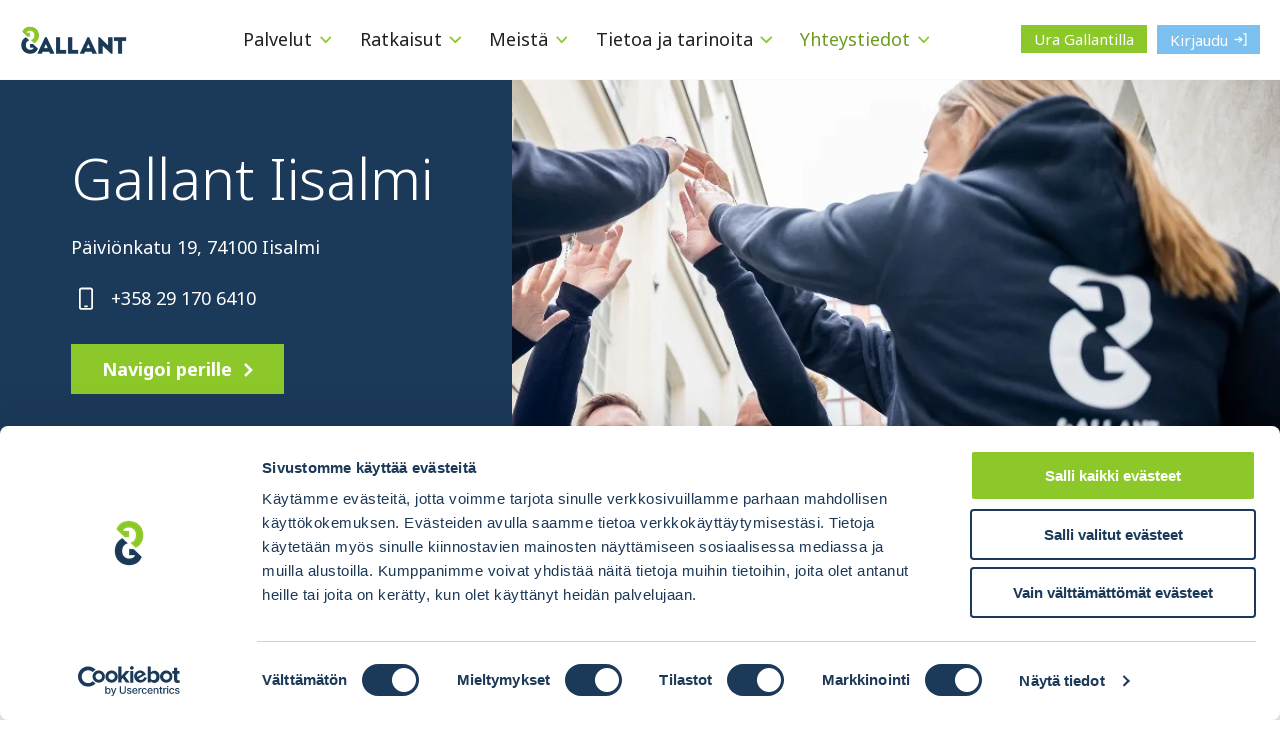

--- FILE ---
content_type: text/html; charset=UTF-8
request_url: https://gallant.fi/yhteystiedot/iisalmi
body_size: 17774
content:
<!doctype html><html class="hs-skip-lang-url-rewrite" lang="fi"><head>
            <meta charset="utf-8">
            <title>Tilitoimisto Iisalmi - Gallant</title>
            <link rel="shortcut icon" href="https://gallant.fi/hubfs/Logot/gallant-logo-240x240px.png">
            <meta name="description" content="Iisalmesta löydät yrityksellesi kirjanpidon, palkanlaskennan, henkilöstöhallinnon ja talouden asiantuntijat. Olemme tilitoimisto – ja paljon enemmän.">
    
            
    
            <style class="aa-css-vars">
            
    
            :root {
                --secondary: #AD1521;
                --secondary-rgb: 173, 21, 33;
                --secondary-bg-text: #FFFFFF;
                --secondary-bg-accent: #FFFFFF;
                --secondary-bg-link: #FFFFFF;
                --light: #F3F9FC;
                --light-rgb: 243, 249, 252;
                --light-bg-text: #1B3958;
                --light-bg-accent: #1B3958;
                --light-bg-link: #1B3958;
                --dark: #04080C;
                --dark-rgb: 4, 8, 12;
                --dark-bg-text: #FFFFFF;
                --dark-bg-accent: #FFFFFF;
                --dark-bg-link: #FFFFFF;
                --complementary: #2295E2;
                --complementary-rgb: 34, 149, 226;
                --complementary-bg-text: #FFFFFF;
                --complementary-bg-accent: #FFFFFF;
                --complementary-bg-link: #FFFFFF;
                --primary: #6D9C21;
                --primary-rgb: 109, 156, 33;
                --primary-bg-text: #FFFFFF;
                --primary-bg-accent: #FFFFFF;
                --primary-bg-link: #FFFFFF;
                --text-dark: #202020;
                --text-light: #FFFFFF;
                --body-color: #202020;
                --headings-color: #1B3958;
                --accent: #1B3958;
                --white: #ffffff;
                --black: #202020;

                --white-bg: #FFFDFA;


                --dark-blue-dark: #04080C;
                --dark-blue: #1B3958;
                --dark-blue-hover: #496E92;
                --dark-blue-light: #82A1C0;
                --dark-blue-bg: #E7EDF3;

                --green-dark: #6D9C21;
                --green: #8CC82A;
                --green-hover: #B4D185;
                --green-light: #E1EDCF;
                --green-bg: #EFF5E5;

                --light-blue-dark: #2295E2;
                --light-blue: #7BC0EE;
                --light-blue-hover: #B3D4EA;
                --light-blue-light: #D8EBF3;
                --light-blue-bg: #F3F9FC;

                --red-dark: #AD1521;
                --red: #E8414E;
                --red-hover: #E7A6AB;
                --red-light: #F4D7D9;
                --red-bg: #FAEBEC;

                --gray: #e0e0e0;
                --light-gray: #f9f9f9;
                
                --h2-font-family: 'Noto Sans', sans-serif;
                --h2-font-style: normal;
                --h2-font-weight: 900;
                --h2-text-decoration: none;
                
                
                --h5-font-family: 'Noto Sans', sans-serif;
                --h5-font-style: normal;
                --h5-font-weight: 900;
                --h5-text-decoration: none;
                
                
                --body-font-family: 'Noto Sans', sans-serif;
                --body-font-style: normal;
                --body-font-weight: normal;
                --body-text-decoration: none;
                
                
                --h1-font-family: 'Noto Sans', sans-serif;
                --h1-font-style: normal;
                --h1-font-weight: 300;
                --h1-text-decoration: none;
                
                
                --button-font-family: 'Noto Sans', sans-serif;
                --button-font-style: normal;
                --button-font-weight: 700;
                --button-text-decoration: none;
                
                
                --h6-font-family: 'Noto Sans', sans-serif;
                --h6-font-style: normal;
                --h6-font-weight: normal;
                --h6-text-decoration: none;
                
                
                --h3-font-family: 'Noto Sans', sans-serif;
                --h3-font-style: normal;
                --h3-font-weight: normal;
                --h3-text-decoration: none;
                
                
                --h4-font-family: 'Noto Sans', sans-serif;
                --h4-font-style: normal;
                --h4-font-weight: normal;
                --h4-text-decoration: none;
                
    
                --link-color: #1B3958;
                --link-color-hover: #1B3958;
                --link-text-decoration: underline;
    
                
                
    
                
                
                
                
                
                --button-2-text-color: #FFFFFF;
                --button-2-text-color-hover: #FFFFFF;
                --button-2-background-color: #7BC0EE;
                --button-2-background-color-hover: #2295E2;
                --button-2-border-color: #7BC0EE;
                --button-2-border-color-hover: #2295E2;
                --button-2-border-width: 1px;
                --button-2-border-radius: 0px;
                --button-2-padding: 15px 30px;
                
                
                
                
                --button-1-text-color: #FFFFFF;
                --button-1-text-color-hover: #FFFFFF;
                --button-1-background-color: #8CC82A;
                --button-1-background-color-hover: #6D9C21;
                --button-1-border-color: #8cc82a;
                --button-1-border-color-hover: #6D9C21;
                --button-1-border-width: 1px;
                --button-1-border-radius: 0px;
                --button-1-padding: 15px 30px;
                
                
                
                
                --button-4-text-color: #FFFFFF;
                --button-4-text-color-hover: #FFFFFF;
                --button-4-background-color: #04080C;
                --button-4-background-color-hover: #1B3958;
                --button-4-border-color: #04080C;
                --button-4-border-color-hover: #1B3958;
                --button-4-border-width: 1px;
                --button-4-border-radius: 0px;
                --button-4-padding: 15px 30px;
                
                
                
                
                --button-3-text-color: #1b3958;
                --button-3-text-color-hover: #1b3958;
                --button-3-background-color: rgba(255, 255, 255,0.0);
                --button-3-background-color-hover: #FFFFFF;
                --button-3-border-color: #FFFFFF;
                --button-3-border-color-hover: #FFFFFF;
                --button-3-border-width: 0px;
                --button-3-border-radius: 0px;
                --button-3-padding: 15px 30px;
                
                
                
                
                --button-form-text-color: #FFFFFF;
                --button-form-text-color-hover: #FFFFFF;
                --button-form-background-color: #635BFF;
                --button-form-background-color-hover: #635BFF;
                --button-form-border-color: #635BFF;
                --button-form-border-color-hover: #635BFF;
                --button-form-border-width: 1px;
                --button-form-border-radius: 0px;
                --button-form-padding: 15px 30px;
    
                
                --form-title-background-color: transparent;
                --form-error-color: #DB5461;
                --form-title-text-color: #202020;
                --form-background-color: transparent;
                --form-border-color: transparent;
                --form-fields-border-color: #202020;
            }
    
            .hs-form {
                border-color: ;
            }
            
            </style>
    
            <!-- Bely Display-font: ©Copyright TypeTogether. All Rights Reserved. -->
            
    
            
    
            <meta name="viewport" content="width=device-width, initial-scale=1">

    
    <meta property="og:description" content="Iisalmesta löydät yrityksellesi kirjanpidon, palkanlaskennan, henkilöstöhallinnon ja talouden asiantuntijat. Olemme tilitoimisto – ja paljon enemmän.">
    <meta property="og:title" content="Tilitoimisto Iisalmi - Gallant">
    <meta name="twitter:description" content="Iisalmesta löydät yrityksellesi kirjanpidon, palkanlaskennan, henkilöstöhallinnon ja talouden asiantuntijat. Olemme tilitoimisto – ja paljon enemmän.">
    <meta name="twitter:title" content="Tilitoimisto Iisalmi - Gallant">

    

    
    <style>
a.cta_button{-moz-box-sizing:content-box !important;-webkit-box-sizing:content-box !important;box-sizing:content-box !important;vertical-align:middle}.hs-breadcrumb-menu{list-style-type:none;margin:0px 0px 0px 0px;padding:0px 0px 0px 0px}.hs-breadcrumb-menu-item{float:left;padding:10px 0px 10px 10px}.hs-breadcrumb-menu-divider:before{content:'›';padding-left:10px}.hs-featured-image-link{border:0}.hs-featured-image{float:right;margin:0 0 20px 20px;max-width:50%}@media (max-width: 568px){.hs-featured-image{float:none;margin:0;width:100%;max-width:100%}}.hs-screen-reader-text{clip:rect(1px, 1px, 1px, 1px);height:1px;overflow:hidden;position:absolute !important;width:1px}
</style>

<link rel="stylesheet" href="https://gallant.fi/hubfs/hub_generated/template_assets/1/95441260853/1768917591418/template_style.min.css">
<style>
  @font-face {
    font-family: "Noto Sans";
    font-weight: 900;
    font-style: normal;
    font-display: swap;
    src: url("/_hcms/googlefonts/Noto_Sans/900.woff2") format("woff2"), url("/_hcms/googlefonts/Noto_Sans/900.woff") format("woff");
  }
  @font-face {
    font-family: "Noto Sans";
    font-weight: 700;
    font-style: normal;
    font-display: swap;
    src: url("/_hcms/googlefonts/Noto_Sans/700.woff2") format("woff2"), url("/_hcms/googlefonts/Noto_Sans/700.woff") format("woff");
  }
  @font-face {
    font-family: "Noto Sans";
    font-weight: 300;
    font-style: normal;
    font-display: swap;
    src: url("/_hcms/googlefonts/Noto_Sans/300.woff2") format("woff2"), url("/_hcms/googlefonts/Noto_Sans/300.woff") format("woff");
  }
  @font-face {
    font-family: "Noto Sans";
    font-weight: 400;
    font-style: normal;
    font-display: swap;
    src: url("/_hcms/googlefonts/Noto_Sans/regular.woff2") format("woff2"), url("/_hcms/googlefonts/Noto_Sans/regular.woff") format("woff");
  }
  @font-face {
    font-family: "Noto Sans";
    font-weight: 700;
    font-style: normal;
    font-display: swap;
    src: url("/_hcms/googlefonts/Noto_Sans/700.woff2") format("woff2"), url("/_hcms/googlefonts/Noto_Sans/700.woff") format("woff");
  }
</style>

    

    
<!--  Added by GoogleAnalytics4 integration -->
<script nonce="BHdrfa7SfZgoZJVeqcvTWw==">
var _hsp = window._hsp = window._hsp || [];
window.dataLayer = window.dataLayer || [];
function gtag(){dataLayer.push(arguments);}

var useGoogleConsentModeV2 = true;
var waitForUpdateMillis = 1000;


if (!window._hsGoogleConsentRunOnce) {
  window._hsGoogleConsentRunOnce = true;

  gtag('consent', 'default', {
    'ad_storage': 'denied',
    'analytics_storage': 'denied',
    'ad_user_data': 'denied',
    'ad_personalization': 'denied',
    'wait_for_update': waitForUpdateMillis
  });

  if (useGoogleConsentModeV2) {
    _hsp.push(['useGoogleConsentModeV2'])
  } else {
    _hsp.push(['addPrivacyConsentListener', function(consent){
      var hasAnalyticsConsent = consent && (consent.allowed || (consent.categories && consent.categories.analytics));
      var hasAdsConsent = consent && (consent.allowed || (consent.categories && consent.categories.advertisement));

      gtag('consent', 'update', {
        'ad_storage': hasAdsConsent ? 'granted' : 'denied',
        'analytics_storage': hasAnalyticsConsent ? 'granted' : 'denied',
        'ad_user_data': hasAdsConsent ? 'granted' : 'denied',
        'ad_personalization': hasAdsConsent ? 'granted' : 'denied'
      });
    }]);
  }
}

gtag('js', new Date());
gtag('set', 'developer_id.dZTQ1Zm', true);
gtag('config', 'G-BWFKTDNJ32');
</script>
<script async src="https://www.googletagmanager.com/gtag/js?id=G-BWFKTDNJ32" nonce="BHdrfa7SfZgoZJVeqcvTWw=="></script>

<!-- /Added by GoogleAnalytics4 integration -->

    <link rel="canonical" href="https://gallant.fi/yhteystiedot/iisalmi">

<script data-cookieconsent="ignore" nonce="BHdrfa7SfZgoZJVeqcvTWw==">    window.dataLayer = window.dataLayer || [];    function gtag() {
        dataLayer.push(arguments);    }    gtag("consent", "default", {
        ad_personalization: "denied",
        ad_storage: "denied",
        ad_user_data: "denied",
        analytics_storage: "denied",
        functionality_storage: "denied",
        personalization_storage: "denied",
        security_storage: "granted",
        wait_for_update: 500,
    });
    gtag("set", "ads_data_redaction", true);
    gtag("set", "url_passthrough", true);
</script>
<script nonce="BHdrfa7SfZgoZJVeqcvTWw==">
		(function (w, d, s, l, i) {
		w[l] = w[l] || []; w[l].push({'gtm.start':new Date().getTime(), event: 'gtm.js'});
		var f = d.getElementsByTagName(s)[0],  j = d.createElement(s), dl = l !== 'dataLayer' ? '&l=' + l : '';
		j.async = true; j.src = 'https://www.googletagmanager.com/gtm.js?id=' + i + dl;
		f.parentNode.insertBefore(j, f);})(
		window,
		document,
		'script',
		'dataLayer',
		'GTM-5BCC75Q'
	);
</script>
<script type="text/javascript" id="Cookiebot" data-culture="fi" src="https://consent.cookiebot.com/uc.js" data-cbid="dff72364-7bcc-497c-990f-d915da143160" data-layer-name="dataLayer" async if (!window.ldanalytics) window.ldanalytics="[];" window.ldanalytics.push(function(a) { a.toggletracking(true, false); }); nonce="BHdrfa7SfZgoZJVeqcvTWw=="></script>
 <script type="text/javascript" nonce="BHdrfa7SfZgoZJVeqcvTWw=="> window.addEventListener('CookiebotOnAccept', function (e) {
 if (Cookiebot.consent.statistics) {
 console.log('statistics consent');
 if (!window.ldanalytics) window.ldanalytics = [];
 window.ldanalytics.push(function(a) {
 a.toggleTracking(true, false);
 });
} 
}, false); </script>
<script type="text/javascript" async src="https://bot.leadoo.com/bot/dynamic.js?company=380b2e7e" nonce="BHdrfa7SfZgoZJVeqcvTWw=="></script>
<meta property="og:image" content="https://gallant.fi/hubfs/gallant-talco-1200px.jpg">
<meta property="og:image:width" content="1200">
<meta property="og:image:height" content="800">
<meta property="og:image:alt" content="Tilitoimisto Iisalmi - Gallant">
<meta name="twitter:image" content="https://gallant.fi/hubfs/gallant-talco-1200px.jpg">
<meta name="twitter:image:alt" content="Tilitoimisto Iisalmi - Gallant">

<meta property="og:url" content="https://gallant.fi/yhteystiedot/iisalmi">
<meta name="twitter:card" content="summary_large_image">
<meta http-equiv="content-language" content="fi">






    
            
           
        
            
            
             
            
          
          
          
          
          
          
          
    
        <meta name="generator" content="HubSpot"></head>
        <body class=" ">
            <div class="body-wrapper   hs-content-id-103313868701 hs-site-page page ">
                <div class="aa-site-wrapper">
                    
                        <div data-global-resource-path="gallant-theme/templates/partials/header.html">
  <nav aria-label="Main menu" class="aa-navigation aa-navigation--mobile hidden-xl-up">
    

<div class="aa-header__navigation">
  <nav aria-label="Main menu" class="aa-header__nav__main ">
    <ul role="menu" class="level-1 level-wrapper">
      
      
      
      <li role="menuitem" class="hs-menu-depth-1 hs-item-has-children ">

        
        <a href="https://gallant.fi/palvelut">Palvelut </a>
         
        <button class="toggle-sub level-1-arrow" aria-label="Menu: Palvelut">
        <img src="https://gallant.fi/hubfs/theme-gallant/assets/icons/icon-arrow-bottom-green.svg" width="6" height="12" loading="eager" role="presentation"></button>
        

         
        <div class="hs-menu-children-wrapper level-2 ">
          <div class="hs-menu-children-body hs-menu-children-body--4">
            <div class="hs-menu-children-desc">
              <span class="h4">Palvelut</span>
              <div><span>Talous-, HR- ja Advisory-palvelut yrityksen jokaiseen elinkaaren vaiheeseen.</span></div>

            </div>
            <ul role="menu" class="level-wrapper">
              
              
              <li role="menuitem" class="hs-menu-depth-2 hs-item-has-children ">
                <script nonce="BHdrfa7SfZgoZJVeqcvTWw==">
                  // console.log('https://gallant.fi/yhteystiedot/iisalmi == https://gallant.fi/palvelut/taloushallinto')
                </script>
                 


                <a href="https://gallant.fi/palvelut/taloushallinto">

                  Taloushallinto
                </a>

                
                <button class="toggle-sub" data-parentbutton="button-1" id="button-1-1" aria-label="Menu: Taloushallinto">
                  <img src="https://gallant.fi/hubfs/theme-gallant/assets/icons/icon-arrow-bottom-green.svg" width="6" height="12" loading="eager" role="presentation">
                </button>
                
                
                


                 
                <div class="hs-menu-children-wrapper level-3" id="level-1-1">
                  <ul role="menu" class="level-wrapper">
                    
                    
                    <li role="menuitem" class="hs-menu-depth-3  ">



                      <a href="https://gallant.fi/palvelut/taloushallinto/kirjanpito">Kirjanpito</a>
                      

                       

                    </li>

                    
                    
                    <li role="menuitem" class="hs-menu-depth-3  ">



                      <a href="https://gallant.fi/palvelut/taloushallinto/palkanlaskenta">Palkanlaskenta</a>
                      

                       

                    </li>

                    
                    
                    <li role="menuitem" class="hs-menu-depth-3  ">



                      <a href="https://gallant.fi/palvelut/taloushallinto/maksuhallinta">Maksuhallinta</a>
                      

                       

                    </li>

                    
                    
                    <li role="menuitem" class="hs-menu-depth-3  ">



                      <a href="https://gallant.fi/palvelut/taloushallinto/perintapalvelut">Perintäpalvelut</a>
                      

                       

                    </li>

                    
                    
                    <li role="menuitem" class="hs-menu-depth-3  ">



                      <a href="https://gallant.fi/palvelut/taloushallinto/ohjelmistokonsultointi">Ohjelmistokonsultointi</a>
                      

                       

                    </li>

                    
                  </ul>
                </div>
                 

              </li>
              
              
              <li role="menuitem" class="hs-menu-depth-2 hs-item-has-children ">
                <script nonce="BHdrfa7SfZgoZJVeqcvTWw==">
                  // console.log('https://gallant.fi/yhteystiedot/iisalmi == https://gallant.fi/palvelut/henkilostohallinto')
                </script>
                 


                <a href="https://gallant.fi/palvelut/henkilostohallinto">

                  Henkilöstöhallinto
                </a>

                
                <button class="toggle-sub" data-parentbutton="button-1" id="button-1-2" aria-label="Menu: Henkilöstöhallinto">
                  <img src="https://gallant.fi/hubfs/theme-gallant/assets/icons/icon-arrow-bottom-green.svg" width="6" height="12" loading="eager" role="presentation">
                </button>
                
                
                


                 
                <div class="hs-menu-children-wrapper level-3" id="level-1-2">
                  <ul role="menu" class="level-wrapper">
                    
                    
                    <li role="menuitem" class="hs-menu-depth-3  ">



                      <a href="https://gallant.fi/palvelut/henkilostohallinto/henkilostopaallikko">Henkilöstöpäällikkö</a>
                      

                       

                    </li>

                    
                    
                    <li role="menuitem" class="hs-menu-depth-3  ">



                      <a href="https://gallant.fi/palvelut/henkilostohallinto/hr-konsultointi">HR-konsultointi</a>
                      

                       

                    </li>

                    
                    
                    <li role="menuitem" class="hs-menu-depth-3  ">



                      <a href="https://gallant.fi/palvelut/henkilostohallinto/hr-auditoinnit">HR-auditoinnit</a>
                      

                       

                    </li>

                    
                    
                    <li role="menuitem" class="hs-menu-depth-3  ">



                      <a href="https://gallant.fi/palvelut/henkilostohallinto/interim-hr">Interim HR</a>
                      

                       

                    </li>

                    
                    
                    <li role="menuitem" class="hs-menu-depth-3  ">



                      <a href="https://gallant.fi/palvelut/henkilostohallinto/muutosturvapalvelu">Muutosturvapalvelu</a>
                      

                       

                    </li>

                    
                  </ul>
                </div>
                 

              </li>
              
              
              <li role="menuitem" class="hs-menu-depth-2 hs-item-has-children ">
                <script nonce="BHdrfa7SfZgoZJVeqcvTWw==">
                  // console.log('https://gallant.fi/yhteystiedot/iisalmi == https://gallant.fi/palvelut/asiantuntijapalvelut')
                </script>
                 


                <a href="https://gallant.fi/palvelut/asiantuntijapalvelut">

                  Asiantuntijapalvelut
                </a>

                
                <button class="toggle-sub" data-parentbutton="button-1" id="button-1-3" aria-label="Menu: Asiantuntijapalvelut">
                  <img src="https://gallant.fi/hubfs/theme-gallant/assets/icons/icon-arrow-bottom-green.svg" width="6" height="12" loading="eager" role="presentation">
                </button>
                
                
                


                 
                <div class="hs-menu-children-wrapper level-3" id="level-1-3">
                  <ul role="menu" class="level-wrapper">
                    
                    
                    <li role="menuitem" class="hs-menu-depth-3 hs-item-has-children ">



                      <a href="https://gallant.fi/palvelut/asiantuntijapalvelut/cfo-palvelut">CFO-palvelut</a>
                      
                      <button class="toggle-sub" data-parentbutton="button-1-3" data-parent="level-1-3" id="button-1-3-1" aria-label="Menu: CFO-palvelut">
                        <img src="https://gallant.fi/hubfs/theme-gallant/assets/icons/icon-arrow-bottom-green.svg" width="6" height="12" loading="eager" role="presentation">
                      </button>
                      

                       
                      <ul class="hs-menu-children-wrapper level-4 level-wrapper" id="level-1-3-1">
                        

                        <li class="hs-menu-depth-4  ">



                          <a href="https://gallant.fi/palvelut/asiantuntijapalvelut/cfo-palvelut/interim-cfo-ja-controller">

                            Interim CFO ja Controller 
                          </a>
                          


                        </li>

                        

                        <li class="hs-menu-depth-4  ">



                          <a href="https://gallant.fi/palvelut/asiantuntijapalvelut/cfo-palvelut/cfo-ja-controller-palvelut">

                            CFO- ja Controller-palvelut
                          </a>
                          


                        </li>

                        

                        <li class="hs-menu-depth-4  ">



                          <a href="https://gallant.fi/palvelut/asiantuntijapalvelut/cfo-palvelut/budjetointi-ja-talouden-suunnittelu">

                            Budjetointi ja Talouden suunnittelu
                          </a>
                          


                        </li>

                        

                        <li class="hs-menu-depth-4  ">



                          <a href="https://gallant.fi/palvelut/asiantuntijapalvelut/cfo-palvelut/bi-palvelut">

                            BI-palvelut
                          </a>
                          


                        </li>

                        

                        <li class="hs-menu-depth-4  ">



                          <a href="https://gallant.fi/palvelut/asiantuntijapalvelut/cfo-palvelut/tiedolla-johtaminen-ja-talouden-raportointi">

                            Tiedolla johtaminen ja talouden raportointi
                          </a>
                          


                        </li>

                        

                        <li class="hs-menu-depth-4  ">



                          <a href="https://gallant.fi/palvelut/asiantuntijapalvelut/cfo-palvelut/kassavirtaennuste">

                            Kassavirtaennuste
                          </a>
                          


                        </li>

                        
                      </ul>
                       

                    </li>

                    
                    
                    <li role="menuitem" class="hs-menu-depth-3 hs-item-has-children ">



                      <a href="https://gallant.fi/palvelut/asiantuntijapalvelut/veropalvelut">Veropalvelut</a>
                      
                      <button class="toggle-sub" data-parentbutton="button-1-3" data-parent="level-1-3" id="button-1-3-2" aria-label="Menu: Veropalvelut">
                        <img src="https://gallant.fi/hubfs/theme-gallant/assets/icons/icon-arrow-bottom-green.svg" width="6" height="12" loading="eager" role="presentation">
                      </button>
                      

                       
                      <ul class="hs-menu-children-wrapper level-4 level-wrapper" id="level-1-3-2">
                        

                        <li class="hs-menu-depth-4  ">



                          <a href="https://gallant.fi/palvelut/asiantuntijapalvelut/veropalvelut/veroneuvonta">

                            Veroneuvonta
                          </a>
                          


                        </li>

                        
                      </ul>
                       

                    </li>

                    
                    
                    <li role="menuitem" class="hs-menu-depth-3  ">



                      <a href="https://gallant.fi/palvelut/asiantuntijapalvelut/lakipalvelut">Lakipalvelut</a>
                      

                       

                    </li>

                    
                    
                    <li role="menuitem" class="hs-menu-depth-3  ">



                      <a href="https://gallant.fi/palvelut/asiantuntijapalvelut/rahoitus">Rahoitus</a>
                      

                       

                    </li>

                    
                    
                    <li role="menuitem" class="hs-menu-depth-3  ">



                      <a href="https://gallant.fi/palvelut/asiantuntijapalvelut/due-diligence">Due Diligence</a>
                      

                       

                    </li>

                    
                  </ul>
                </div>
                 

              </li>
              

            </ul>
          </div>
        </div>

         
      </li>
      
      
      <li role="menuitem" class="hs-menu-depth-1 hs-item-has-children ">

        
        <a href="https://gallant.fi/ratkaisut">Ratkaisut </a>
         
        <button class="toggle-sub level-1-arrow" aria-label="Menu: Ratkaisut">
        <img src="https://gallant.fi/hubfs/theme-gallant/assets/icons/icon-arrow-bottom-green.svg" width="6" height="12" loading="eager" role="presentation"></button>
        

         
        <div class="hs-menu-children-wrapper level-2 ">
          <div class="hs-menu-children-body hs-menu-children-body--3">
            <div class="hs-menu-children-desc">
              <span class="h4">Ratkaisut</span>
              <div>Löydä vahvaa osaamista ja juuri sinulle sopivat ratkaisut.</div>

            </div>
            <ul role="menu" class="level-wrapper">
              
              
              <li role="menuitem" class="hs-menu-depth-2  ">
                <script nonce="BHdrfa7SfZgoZJVeqcvTWw==">
                  // console.log('https://gallant.fi/yhteystiedot/iisalmi == https://gallant.fi/ratkaisut/rakennusalalle')
                </script>
                 


                <a href="https://gallant.fi/ratkaisut/rakennusalalle">

                  Rakennusalalle
                </a>

                
                
                


                 

              </li>
              
              
              <li role="menuitem" class="hs-menu-depth-2  ">
                <script nonce="BHdrfa7SfZgoZJVeqcvTWw==">
                  // console.log('https://gallant.fi/yhteystiedot/iisalmi == https://gallant.fi/ratkaisut/elintarvikealalle')
                </script>
                 


                <a href="https://gallant.fi/ratkaisut/elintarvikealalle">

                  Elintarvikealalle
                </a>

                
                
                


                 

              </li>
              
              
              <li role="menuitem" class="hs-menu-depth-2  ">
                <script nonce="BHdrfa7SfZgoZJVeqcvTWw==">
                  // console.log('https://gallant.fi/yhteystiedot/iisalmi == https://gallant.fi/ratkaisut/yhdistyksille-ja-saatioille')
                </script>
                 


                <a href="https://gallant.fi/ratkaisut/yhdistyksille-ja-saatioille">

                  Yhdistyksille ja säätiöille
                </a>

                
                
                


                 

              </li>
              
              
              <li role="menuitem" class="hs-menu-depth-2  ">
                <script nonce="BHdrfa7SfZgoZJVeqcvTWw==">
                  // console.log('https://gallant.fi/yhteystiedot/iisalmi == https://gallant.fi/ratkaisut/pienyrityksille')
                </script>
                 


                <a href="https://gallant.fi/ratkaisut/pienyrityksille">

                  Pienyrityksille
                </a>

                
                
                


                 

              </li>
              
              
              <li role="menuitem" class="hs-menu-depth-2  ">
                <script nonce="BHdrfa7SfZgoZJVeqcvTWw==">
                  // console.log('https://gallant.fi/yhteystiedot/iisalmi == https://gallant.fi/ratkaisut/kuljetusalalle')
                </script>
                 


                <a href="https://gallant.fi/ratkaisut/kuljetusalalle">

                  Kuljetusalalle
                </a>

                
                
                


                 

              </li>
              
              
              <li role="menuitem" class="hs-menu-depth-2  ">
                <script nonce="BHdrfa7SfZgoZJVeqcvTWw==">
                  // console.log('https://gallant.fi/yhteystiedot/iisalmi == https://gallant.fi/ratkaisut/kansainvalistyville-yrityksille')
                </script>
                 


                <a href="https://gallant.fi/ratkaisut/kansainvalistyville-yrityksille">

                  Kansainvälistyville yrityksille
                </a>

                
                
                


                 

              </li>
              
              
              <li role="menuitem" class="hs-menu-depth-2  ">
                <script nonce="BHdrfa7SfZgoZJVeqcvTWw==">
                  // console.log('https://gallant.fi/yhteystiedot/iisalmi == https://gallant.fi/ratkaisut/teknologia-alan-tuotantoyhtioille')
                </script>
                 


                <a href="https://gallant.fi/ratkaisut/teknologia-alan-tuotantoyhtioille">

                  Teknologia-alan tuotantoyhtiöille
                </a>

                
                
                


                 

              </li>
              
              
              <li role="menuitem" class="hs-menu-depth-2  ">
                <script nonce="BHdrfa7SfZgoZJVeqcvTWw==">
                  // console.log('https://gallant.fi/yhteystiedot/iisalmi == https://gallant.fi/ratkaisut/luovan-teknologian-ja-digitalouden-yrityksille')
                </script>
                 


                <a href="https://gallant.fi/ratkaisut/luovan-teknologian-ja-digitalouden-yrityksille">

                  Luovan teknologian ja digitalouden yrityksille
                </a>

                
                
                


                 

              </li>
              
              
              <li role="menuitem" class="hs-menu-depth-2 hs-item-has-children ">
                <script nonce="BHdrfa7SfZgoZJVeqcvTWw==">
                  // console.log('https://gallant.fi/yhteystiedot/iisalmi == https://gallant.fi/ratkaisut/interim-ratkaisut')
                </script>
                 


                <a href="https://gallant.fi/ratkaisut/interim-ratkaisut">

                  Interim-ratkaisut
                </a>

                
                <button class="toggle-sub" data-parentbutton="button-2" id="button-2-9" aria-label="Menu: Interim-ratkaisut">
                  <img src="https://gallant.fi/hubfs/theme-gallant/assets/icons/icon-arrow-bottom-green.svg" width="6" height="12" loading="eager" role="presentation">
                </button>
                
                
                


                 
                <div class="hs-menu-children-wrapper level-3" id="level-2-9">
                  <ul role="menu" class="level-wrapper">
                    
                    
                    <li role="menuitem" class="hs-menu-depth-3  ">



                      <a href="https://gallant.fi/palvelut/asiantuntijapalvelut/cfo-palvelut/interim-cfo-ja-controller">Interim CFO ja Controller</a>
                      

                       

                    </li>

                    
                    
                    <li role="menuitem" class="hs-menu-depth-3  ">



                      <a href="https://gallant.fi/palvelut/henkilostohallinto/interim-hr">Interim HR</a>
                      

                       

                    </li>

                    
                    
                    <li role="menuitem" class="hs-menu-depth-3  ">



                      <a href="https://gallant.fi/palvelut/taloushallinto/interim-osto-ja-myyntireskontra">Interim osto- ja myyntireskontra</a>
                      

                       

                    </li>

                    
                    
                    <li role="menuitem" class="hs-menu-depth-3  ">



                      <a href="https://gallant.fi/palvelut/taloushallinto/interim-kirjanpito">Interim kirjanpito</a>
                      

                       

                    </li>

                    
                    
                    <li role="menuitem" class="hs-menu-depth-3  ">



                      <a href="https://gallant.fi/palvelut/taloushallinto/interim-palkanlaskenta">Interim palkanlaskenta</a>
                      

                       

                    </li>

                    
                  </ul>
                </div>
                 

              </li>
              

            </ul>
          </div>
        </div>

         
      </li>
      
      
      <li role="menuitem" class="hs-menu-depth-1 hs-item-has-children ">

        
        <a href="https://gallant.fi/meista">Meistä </a>
         
        <button class="toggle-sub level-1-arrow" aria-label="Menu: Meistä">
        <img src="https://gallant.fi/hubfs/theme-gallant/assets/icons/icon-arrow-bottom-green.svg" width="6" height="12" loading="eager" role="presentation"></button>
        

         
        <div class="hs-menu-children-wrapper level-2 ">
          <div class="hs-menu-children-body hs-menu-children-body--3">
            <div class="hs-menu-children-desc">
              <span class="h4">Meistä</span>
              <div>Annamme tukemme kaikille, jotka haluavat kasvaa, menestyä ja muuttaa maailmaa.</div>

            </div>
            <ul role="menu" class="level-wrapper">
              
              
              <li role="menuitem" class="hs-menu-depth-2  ">
                <script nonce="BHdrfa7SfZgoZJVeqcvTWw==">
                  // console.log('https://gallant.fi/yhteystiedot/iisalmi == https://gallant.fi/meista/tarina')
                </script>
                 


                <a href="https://gallant.fi/meista/tarina">

                  Gallantin tarina
                </a>

                
                
                


                 

              </li>
              
              
              <li role="menuitem" class="hs-menu-depth-2  ">
                <script nonce="BHdrfa7SfZgoZJVeqcvTWw==">
                  // console.log('https://gallant.fi/yhteystiedot/iisalmi == https://gallant.fi/meista/urat')
                </script>
                 


                <a href="https://gallant.fi/meista/urat">

                  Ura Gallantilla
                </a>

                
                
                


                 

              </li>
              
              
              <li role="menuitem" class="hs-menu-depth-2  ">
                <script nonce="BHdrfa7SfZgoZJVeqcvTWw==">
                  // console.log('https://gallant.fi/yhteystiedot/iisalmi == https://gallant.fi/meista/urat/trainee')
                </script>
                 


                <a href="https://gallant.fi/meista/urat/trainee">

                  Gallant Trainee
                </a>

                
                
                


                 

              </li>
              
              
              <li role="menuitem" class="hs-menu-depth-2 hs-item-has-children ">
                <script nonce="BHdrfa7SfZgoZJVeqcvTWw==">
                  // console.log('https://gallant.fi/yhteystiedot/iisalmi == https://gallant.fi/meista/kumppanit')
                </script>
                 


                <a href="https://gallant.fi/meista/kumppanit">

                  Ohjelmistokumppanit
                </a>

                
                <button class="toggle-sub" data-parentbutton="button-3" id="button-3-4" aria-label="Menu: Ohjelmistokumppanit">
                  <img src="https://gallant.fi/hubfs/theme-gallant/assets/icons/icon-arrow-bottom-green.svg" width="6" height="12" loading="eager" role="presentation">
                </button>
                
                
                


                 
                <div class="hs-menu-children-wrapper level-3" id="level-3-4">
                  <ul role="menu" class="level-wrapper">
                    
                    
                    <li role="menuitem" class="hs-menu-depth-3  ">



                      <a href="https://gallant.fi/meista/kumppanit/netvisor">Netvisor</a>
                      

                       

                    </li>

                    
                    
                    <li role="menuitem" class="hs-menu-depth-3  ">



                      <a href="https://gallant.fi/meista/kumppanit/procountor">Procountor</a>
                      

                       

                    </li>

                    
                    
                    <li role="menuitem" class="hs-menu-depth-3  ">



                      <a href="https://gallant.fi/meista/kumppanit/business-central">Business Central</a>
                      

                       

                    </li>

                    
                    
                    <li role="menuitem" class="hs-menu-depth-3  ">



                      <a href="https://gallant.fi/meista/kumppanit">Ja monta muuta...</a>
                      

                       

                    </li>

                    
                  </ul>
                </div>
                 

              </li>
              

            </ul>
          </div>
        </div>

         
      </li>
      
      
      <li role="menuitem" class="hs-menu-depth-1 hs-item-has-children ">

        
        <a href="https://gallant.fi/tietoa-ja-tarinoita">Tietoa ja tarinoita </a>
         
        <button class="toggle-sub level-1-arrow" aria-label="Menu: Tietoa ja tarinoita">
        <img src="https://gallant.fi/hubfs/theme-gallant/assets/icons/icon-arrow-bottom-green.svg" width="6" height="12" loading="eager" role="presentation"></button>
        

         
        <div class="hs-menu-children-wrapper level-2 ">
          <div class="hs-menu-children-body hs-menu-children-body--3">
            <div class="hs-menu-children-desc">
              <span class="h4">Tietoa ja tarinoita</span>
              <div>Löydä uusi näkökulma sekä lisää ajateltavaa taloudesta ja henkilöstöhallinnosta.</div>

            </div>
            <ul role="menu" class="level-wrapper">
              
              
              <li role="menuitem" class="hs-menu-depth-2  ">
                <script nonce="BHdrfa7SfZgoZJVeqcvTWw==">
                  // console.log('https://gallant.fi/yhteystiedot/iisalmi == https://gallant.fi/tietoa-ja-tarinoita/blogit')
                </script>
                 


                <a href="https://gallant.fi/tietoa-ja-tarinoita/blogit">

                  Blogi
                </a>

                
                
                


                 

              </li>
              
              
              <li role="menuitem" class="hs-menu-depth-2  ">
                <script nonce="BHdrfa7SfZgoZJVeqcvTWw==">
                  // console.log('https://gallant.fi/yhteystiedot/iisalmi == https://gallant.fi/fi/tietoa-ja-tarinoita/uutiset')
                </script>
                 


                <a href="https://gallant.fi/fi/tietoa-ja-tarinoita/uutiset">

                  Tiedotteet
                </a>

                
                
                


                 

              </li>
              
              
              <li role="menuitem" class="hs-menu-depth-2  ">
                <script nonce="BHdrfa7SfZgoZJVeqcvTWw==">
                  // console.log('https://gallant.fi/yhteystiedot/iisalmi == https://gallant.fi/tietoa-ja-tarinoita/oppaat')
                </script>
                 


                <a href="https://gallant.fi/tietoa-ja-tarinoita/oppaat">

                  Oppaat
                </a>

                
                
                


                 

              </li>
              
              
              <li role="menuitem" class="hs-menu-depth-2  ">
                <script nonce="BHdrfa7SfZgoZJVeqcvTWw==">
                  // console.log('https://gallant.fi/yhteystiedot/iisalmi == https://gallant.fi/tietoa-ja-tarinoita/asiakastarinat')
                </script>
                 


                <a href="https://gallant.fi/tietoa-ja-tarinoita/asiakastarinat">

                  Asiakastarinat
                </a>

                
                
                


                 

              </li>
              
              
              <li role="menuitem" class="hs-menu-depth-2  ">
                <script nonce="BHdrfa7SfZgoZJVeqcvTWw==">
                  // console.log('https://gallant.fi/yhteystiedot/iisalmi == https://gallant.fi/tietoa-ja-tarinoita/kokemuksia')
                </script>
                 


                <a href="https://gallant.fi/tietoa-ja-tarinoita/kokemuksia">

                  Kokemuksia
                </a>

                
                
                


                 

              </li>
              
              
              <li role="menuitem" class="hs-menu-depth-2  ">
                <script nonce="BHdrfa7SfZgoZJVeqcvTWw==">
                  // console.log('https://gallant.fi/yhteystiedot/iisalmi == https://gallant.fi/tietoa-ja-tarinoita/uutiskirje')
                </script>
                 


                <a href="https://gallant.fi/tietoa-ja-tarinoita/uutiskirje">

                  Uutiskirje
                </a>

                
                
                


                 

              </li>
              
              
              <li role="menuitem" class="hs-menu-depth-2  ">
                <script nonce="BHdrfa7SfZgoZJVeqcvTWw==">
                  // console.log('https://gallant.fi/yhteystiedot/iisalmi == https://gallant.fi/tietoa-ja-tarinoita/webinaarit')
                </script>
                 


                <a href="https://gallant.fi/tietoa-ja-tarinoita/webinaarit">

                  Webinaarit
                </a>

                
                
                


                 

              </li>
              

            </ul>
          </div>
        </div>

         
      </li>
      
      
      <li role="menuitem" class="hs-menu-depth-1 hs-item-has-children ">

        
        <a href="https://gallant.fi/yhteystiedot">Yhteystiedot </a>
         
        <button class="toggle-sub level-1-arrow" aria-label="Menu: Yhteystiedot">
        <img src="https://gallant.fi/hubfs/theme-gallant/assets/icons/icon-arrow-bottom-green.svg" width="6" height="12" loading="eager" role="presentation"></button>
        

         
        <div class="hs-menu-children-wrapper level-2 ">
          <div class="hs-menu-children-body hs-menu-children-body--3">
            <div class="hs-menu-children-desc">
              <span class="h4">Yhteystiedot</span>
              <div>Jos haluat katsoa liiketoimintaa nykyhetkeä pidemmälle, ota yhteyttä!</div>

            </div>
            <ul role="menu" class="level-wrapper">
              
              
              <li role="menuitem" class="hs-menu-depth-2  ">
                <script nonce="BHdrfa7SfZgoZJVeqcvTWw==">
                  // console.log('https://gallant.fi/yhteystiedot/iisalmi == https://gallant.fi/yhteystiedot')
                </script>
                 


                <a href="https://gallant.fi/yhteystiedot">

                  Ota yhteyttä
                </a>

                
                
                


                 

              </li>
              
              
              <li role="menuitem" class="hs-menu-depth-2  ">
                <script nonce="BHdrfa7SfZgoZJVeqcvTWw==">
                  // console.log('https://gallant.fi/yhteystiedot/iisalmi == https://gallant.fi/yhteystiedot/tampere')
                </script>
                 


                <a href="https://gallant.fi/yhteystiedot/tampere">

                  Tampere
                </a>

                
                
                


                 

              </li>
              
              
              <li role="menuitem" class="hs-menu-depth-2  ">
                <script nonce="BHdrfa7SfZgoZJVeqcvTWw==">
                  // console.log('https://gallant.fi/yhteystiedot/iisalmi == https://gallant.fi/yhteystiedot/helsinki')
                </script>
                 


                <a href="https://gallant.fi/yhteystiedot/helsinki">

                  Helsinki
                </a>

                
                
                


                 

              </li>
              
              
              <li role="menuitem" class="hs-menu-depth-2  ">
                <script nonce="BHdrfa7SfZgoZJVeqcvTWw==">
                  // console.log('https://gallant.fi/yhteystiedot/iisalmi == https://gallant.fi/yhteystiedot/hameenlinna')
                </script>
                 


                <a href="https://gallant.fi/yhteystiedot/hameenlinna">

                  Hämeenlinna
                </a>

                
                
                


                 

              </li>
              
              
              <li role="menuitem" class="hs-menu-depth-2  ">
                <script nonce="BHdrfa7SfZgoZJVeqcvTWw==">
                  // console.log('https://gallant.fi/yhteystiedot/iisalmi == https://gallant.fi/yhteystiedot/lahti')
                </script>
                 


                <a href="https://gallant.fi/yhteystiedot/lahti">

                  Lahti
                </a>

                
                
                


                 

              </li>
              
              
              <li role="menuitem" class="hs-menu-depth-2  ">
                <script nonce="BHdrfa7SfZgoZJVeqcvTWw==">
                  // console.log('https://gallant.fi/yhteystiedot/iisalmi == https://gallant.fi/yhteystiedot/parkano')
                </script>
                 


                <a href="https://gallant.fi/yhteystiedot/parkano">

                  Parkano
                </a>

                
                
                


                 

              </li>
              
              
              <li role="menuitem" class="hs-menu-depth-2  ">
                <script nonce="BHdrfa7SfZgoZJVeqcvTWw==">
                  // console.log('https://gallant.fi/yhteystiedot/iisalmi == https://gallant.fi/yhteystiedot/valkeakoski')
                </script>
                 


                <a href="https://gallant.fi/yhteystiedot/valkeakoski">

                  Valkeakoski
                </a>

                
                
                


                 

              </li>
              
              
              <li role="menuitem" class="hs-menu-depth-2  active">
                <script nonce="BHdrfa7SfZgoZJVeqcvTWw==">
                  // console.log('https://gallant.fi/yhteystiedot/iisalmi == https://gallant.fi/yhteystiedot/iisalmi')
                </script>
                 


                <a href="https://gallant.fi/yhteystiedot/iisalmi">

                  Iisalmi
                </a>

                
                
                


                 

              </li>
              
              
              <li role="menuitem" class="hs-menu-depth-2  ">
                <script nonce="BHdrfa7SfZgoZJVeqcvTWw==">
                  // console.log('https://gallant.fi/yhteystiedot/iisalmi == https://gallant.fi/yhteystiedot/maarianhamina')
                </script>
                 


                <a href="https://gallant.fi/yhteystiedot/maarianhamina">

                  Maarianhamina
                </a>

                
                
                


                 

              </li>
              
              
              <li role="menuitem" class="hs-menu-depth-2  ">
                <script nonce="BHdrfa7SfZgoZJVeqcvTWw==">
                  // console.log('https://gallant.fi/yhteystiedot/iisalmi == https://gallant.fi/yhteystiedot/jyvaskyla')
                </script>
                 


                <a href="https://gallant.fi/yhteystiedot/jyvaskyla">

                  Jyväskylä
                </a>

                
                
                


                 

              </li>
              
              
              <li role="menuitem" class="hs-menu-depth-2  ">
                <script nonce="BHdrfa7SfZgoZJVeqcvTWw==">
                  // console.log('https://gallant.fi/yhteystiedot/iisalmi == https://gallant.fi/yhteystiedot/kotka')
                </script>
                 


                <a href="https://gallant.fi/yhteystiedot/kotka">

                  Kotka
                </a>

                
                
                


                 

              </li>
              
              
              <li role="menuitem" class="hs-menu-depth-2 hs-item-has-children ">
                <script nonce="BHdrfa7SfZgoZJVeqcvTWw==">
                  // console.log('https://gallant.fi/yhteystiedot/iisalmi == https://gallant.fi/yhteystiedot/ilmoituskanava')
                </script>
                 


                <a href="https://gallant.fi/yhteystiedot/ilmoituskanava">

                  Ilmoituskanava
                </a>

                
                <button class="toggle-sub" data-parentbutton="button-5" id="button-5-12" aria-label="Menu: Ilmoituskanava">
                  <img src="https://gallant.fi/hubfs/theme-gallant/assets/icons/icon-arrow-bottom-green.svg" width="6" height="12" loading="eager" role="presentation">
                </button>
                
                
                


                 
                <div class="hs-menu-children-wrapper level-3" id="level-5-12">
                  <ul role="menu" class="level-wrapper">
                    
                    
                    <li role="menuitem" class="hs-menu-depth-3  ">



                      <a href=""></a>
                      

                       

                    </li>

                    
                    
                    <li role="menuitem" class="hs-menu-depth-3  ">



                      <a href=""></a>
                      

                       

                    </li>

                    
                  </ul>
                </div>
                 

              </li>
              
              
              <li role="menuitem" class="hs-menu-depth-2 hs-item-has-children ">
                <script nonce="BHdrfa7SfZgoZJVeqcvTWw==">
                  // console.log('https://gallant.fi/yhteystiedot/iisalmi == https://gallant.fi/yhteystiedot/laskutustiedot')
                </script>
                 


                <a href="https://gallant.fi/yhteystiedot/laskutustiedot">

                  Laskutustiedot
                </a>

                
                <button class="toggle-sub" data-parentbutton="button-5" id="button-5-13" aria-label="Menu: Laskutustiedot">
                  <img src="https://gallant.fi/hubfs/theme-gallant/assets/icons/icon-arrow-bottom-green.svg" width="6" height="12" loading="eager" role="presentation">
                </button>
                
                
                


                 
                <div class="hs-menu-children-wrapper level-3" id="level-5-13">
                  <ul role="menu" class="level-wrapper">
                    
                    
                    <li role="menuitem" class="hs-menu-depth-3  ">



                      <a href=""></a>
                      

                       

                    </li>

                    
                    
                    <li role="menuitem" class="hs-menu-depth-3  ">



                      <a href=""></a>
                      

                       

                    </li>

                    
                  </ul>
                </div>
                 

              </li>
              
              
              <li role="menuitem" class="hs-menu-depth-2  ">
                <script nonce="BHdrfa7SfZgoZJVeqcvTWw==">
                  // console.log('https://gallant.fi/yhteystiedot/iisalmi == https://gallant.fi/yhteystiedot/flow-vuokratila')
                </script>
                 


                <a href="https://gallant.fi/yhteystiedot/flow-vuokratila">

                  Flow-vuokratila
                </a>

                
                
                


                 

              </li>
              

            </ul>
          </div>
        </div>

         
      </li>
       
    </ul>
  </nav>
</div>

<div class="aa-site-header-buttons">
  <div class="aa-button-group">
    
    
    
    

    
    
    
    <a class="aa-button--small aa-button aa-button--1 " href="https://gallant.fi/meista/urat">
      Ura Gallantilla
    </a>
    
    

    
    
    
    <div class="aa-dropdown">
      <button class="toggle-dropdown aa-button--small aa-button aa-button--2  aa-button--external">
        Kirjaudu
      </button>
      <div class="aa-dropdown__list aa-dropdown__list--right">
        
        
        <a href="https://portal.gallant.fi/" target="_blank" rel="nofollow noopener">
          Portaali
        </a>
        
        
        <a href="https://custom.teamviewer.com/63rtr36" target="_blank" rel="nofollow noopener">
          Etätuki
        </a>
        
      </div>
    </div>
    
    

  </div>

</div>
  </nav>
  
  
  <header class="aa-site-header aa-site-header--wp" id="top">
  <div class="aa-site-header__wrapper">
    <div class="aa-site-header__inner aa-inner aa-content-width--100">
        
  <div class="aa-branding">
  
<a href="https://gallant.fi" aria-label="Gallant">
<img src="https://gallant.fi/hs-fs/hubfs/Logot/Gallant_vaakalogo_rgb_250px.png?width=200&amp;name=Gallant_vaakalogo_rgb_250px.png" alt="Gallant" loading="eager" width="200" srcset="https://gallant.fi/hs-fs/hubfs/Logot/Gallant_vaakalogo_rgb_250px.png?width=100&amp;name=Gallant_vaakalogo_rgb_250px.png 100w, https://gallant.fi/hs-fs/hubfs/Logot/Gallant_vaakalogo_rgb_250px.png?width=200&amp;name=Gallant_vaakalogo_rgb_250px.png 200w, https://gallant.fi/hs-fs/hubfs/Logot/Gallant_vaakalogo_rgb_250px.png?width=300&amp;name=Gallant_vaakalogo_rgb_250px.png 300w, https://gallant.fi/hs-fs/hubfs/Logot/Gallant_vaakalogo_rgb_250px.png?width=400&amp;name=Gallant_vaakalogo_rgb_250px.png 400w, https://gallant.fi/hs-fs/hubfs/Logot/Gallant_vaakalogo_rgb_250px.png?width=500&amp;name=Gallant_vaakalogo_rgb_250px.png 500w, https://gallant.fi/hs-fs/hubfs/Logot/Gallant_vaakalogo_rgb_250px.png?width=600&amp;name=Gallant_vaakalogo_rgb_250px.png 600w" sizes="(max-width: 200px) 100vw, 200px">
</a>
 
</div>
  
      
      <div class="aa-navigation-container hidden-lg-down">
        <div class="aa-navigation aa-navigation--primary aa-navigation--megamenu">
          

<div class="aa-header__navigation">
  <nav aria-label="Main menu" class="aa-header__nav__main ">
    <ul role="menu" class="level-1 level-wrapper">
      
      
      
      <li role="menuitem" class="hs-menu-depth-1 hs-item-has-children ">

        
        <a href="https://gallant.fi/palvelut">Palvelut </a>
         
        <button class="toggle-sub level-1-arrow" aria-label="Menu: Palvelut">
        <img src="https://gallant.fi/hubfs/theme-gallant/assets/icons/icon-arrow-bottom-green.svg" width="6" height="12" loading="eager" role="presentation"></button>
        

         
        <div class="hs-menu-children-wrapper level-2 ">
          <div class="hs-menu-children-body hs-menu-children-body--4">
            <div class="hs-menu-children-desc">
              <span class="h4">Palvelut</span>
              <div><span>Talous-, HR- ja Advisory-palvelut yrityksen jokaiseen elinkaaren vaiheeseen.</span></div>

            </div>
            <ul role="menu" class="level-wrapper">
              
              
              <li role="menuitem" class="hs-menu-depth-2 hs-item-has-children ">
                <script nonce="BHdrfa7SfZgoZJVeqcvTWw==">
                  // console.log('https://gallant.fi/yhteystiedot/iisalmi == https://gallant.fi/palvelut/taloushallinto')
                </script>
                 


                <a href="https://gallant.fi/palvelut/taloushallinto">

                  Taloushallinto
                </a>

                
                <button class="toggle-sub" data-parentbutton="button-1" id="button-1-1" aria-label="Menu: Taloushallinto">
                  <img src="https://gallant.fi/hubfs/theme-gallant/assets/icons/icon-arrow-bottom-green.svg" width="6" height="12" loading="eager" role="presentation">
                </button>
                
                
                


                 
                <div class="hs-menu-children-wrapper level-3" id="level-1-1">
                  <ul role="menu" class="level-wrapper">
                    
                    
                    <li role="menuitem" class="hs-menu-depth-3  ">



                      <a href="https://gallant.fi/palvelut/taloushallinto/kirjanpito">Kirjanpito</a>
                      

                       

                    </li>

                    
                    
                    <li role="menuitem" class="hs-menu-depth-3  ">



                      <a href="https://gallant.fi/palvelut/taloushallinto/palkanlaskenta">Palkanlaskenta</a>
                      

                       

                    </li>

                    
                    
                    <li role="menuitem" class="hs-menu-depth-3  ">



                      <a href="https://gallant.fi/palvelut/taloushallinto/maksuhallinta">Maksuhallinta</a>
                      

                       

                    </li>

                    
                    
                    <li role="menuitem" class="hs-menu-depth-3  ">



                      <a href="https://gallant.fi/palvelut/taloushallinto/perintapalvelut">Perintäpalvelut</a>
                      

                       

                    </li>

                    
                    
                    <li role="menuitem" class="hs-menu-depth-3  ">



                      <a href="https://gallant.fi/palvelut/taloushallinto/ohjelmistokonsultointi">Ohjelmistokonsultointi</a>
                      

                       

                    </li>

                    
                  </ul>
                </div>
                 

              </li>
              
              
              <li role="menuitem" class="hs-menu-depth-2 hs-item-has-children ">
                <script nonce="BHdrfa7SfZgoZJVeqcvTWw==">
                  // console.log('https://gallant.fi/yhteystiedot/iisalmi == https://gallant.fi/palvelut/henkilostohallinto')
                </script>
                 


                <a href="https://gallant.fi/palvelut/henkilostohallinto">

                  Henkilöstöhallinto
                </a>

                
                <button class="toggle-sub" data-parentbutton="button-1" id="button-1-2" aria-label="Menu: Henkilöstöhallinto">
                  <img src="https://gallant.fi/hubfs/theme-gallant/assets/icons/icon-arrow-bottom-green.svg" width="6" height="12" loading="eager" role="presentation">
                </button>
                
                
                


                 
                <div class="hs-menu-children-wrapper level-3" id="level-1-2">
                  <ul role="menu" class="level-wrapper">
                    
                    
                    <li role="menuitem" class="hs-menu-depth-3  ">



                      <a href="https://gallant.fi/palvelut/henkilostohallinto/henkilostopaallikko">Henkilöstöpäällikkö</a>
                      

                       

                    </li>

                    
                    
                    <li role="menuitem" class="hs-menu-depth-3  ">



                      <a href="https://gallant.fi/palvelut/henkilostohallinto/hr-konsultointi">HR-konsultointi</a>
                      

                       

                    </li>

                    
                    
                    <li role="menuitem" class="hs-menu-depth-3  ">



                      <a href="https://gallant.fi/palvelut/henkilostohallinto/hr-auditoinnit">HR-auditoinnit</a>
                      

                       

                    </li>

                    
                    
                    <li role="menuitem" class="hs-menu-depth-3  ">



                      <a href="https://gallant.fi/palvelut/henkilostohallinto/interim-hr">Interim HR</a>
                      

                       

                    </li>

                    
                    
                    <li role="menuitem" class="hs-menu-depth-3  ">



                      <a href="https://gallant.fi/palvelut/henkilostohallinto/muutosturvapalvelu">Muutosturvapalvelu</a>
                      

                       

                    </li>

                    
                  </ul>
                </div>
                 

              </li>
              
              
              <li role="menuitem" class="hs-menu-depth-2 hs-item-has-children ">
                <script nonce="BHdrfa7SfZgoZJVeqcvTWw==">
                  // console.log('https://gallant.fi/yhteystiedot/iisalmi == https://gallant.fi/palvelut/asiantuntijapalvelut')
                </script>
                 


                <a href="https://gallant.fi/palvelut/asiantuntijapalvelut">

                  Asiantuntijapalvelut
                </a>

                
                <button class="toggle-sub" data-parentbutton="button-1" id="button-1-3" aria-label="Menu: Asiantuntijapalvelut">
                  <img src="https://gallant.fi/hubfs/theme-gallant/assets/icons/icon-arrow-bottom-green.svg" width="6" height="12" loading="eager" role="presentation">
                </button>
                
                
                


                 
                <div class="hs-menu-children-wrapper level-3" id="level-1-3">
                  <ul role="menu" class="level-wrapper">
                    
                    
                    <li role="menuitem" class="hs-menu-depth-3 hs-item-has-children ">



                      <a href="https://gallant.fi/palvelut/asiantuntijapalvelut/cfo-palvelut">CFO-palvelut</a>
                      
                      <button class="toggle-sub" data-parentbutton="button-1-3" data-parent="level-1-3" id="button-1-3-1" aria-label="Menu: CFO-palvelut">
                        <img src="https://gallant.fi/hubfs/theme-gallant/assets/icons/icon-arrow-bottom-green.svg" width="6" height="12" loading="eager" role="presentation">
                      </button>
                      

                       
                      <ul class="hs-menu-children-wrapper level-4 level-wrapper" id="level-1-3-1">
                        

                        <li class="hs-menu-depth-4  ">



                          <a href="https://gallant.fi/palvelut/asiantuntijapalvelut/cfo-palvelut/interim-cfo-ja-controller">

                            Interim CFO ja Controller 
                          </a>
                          


                        </li>

                        

                        <li class="hs-menu-depth-4  ">



                          <a href="https://gallant.fi/palvelut/asiantuntijapalvelut/cfo-palvelut/cfo-ja-controller-palvelut">

                            CFO- ja Controller-palvelut
                          </a>
                          


                        </li>

                        

                        <li class="hs-menu-depth-4  ">



                          <a href="https://gallant.fi/palvelut/asiantuntijapalvelut/cfo-palvelut/budjetointi-ja-talouden-suunnittelu">

                            Budjetointi ja Talouden suunnittelu
                          </a>
                          


                        </li>

                        

                        <li class="hs-menu-depth-4  ">



                          <a href="https://gallant.fi/palvelut/asiantuntijapalvelut/cfo-palvelut/bi-palvelut">

                            BI-palvelut
                          </a>
                          


                        </li>

                        

                        <li class="hs-menu-depth-4  ">



                          <a href="https://gallant.fi/palvelut/asiantuntijapalvelut/cfo-palvelut/tiedolla-johtaminen-ja-talouden-raportointi">

                            Tiedolla johtaminen ja talouden raportointi
                          </a>
                          


                        </li>

                        

                        <li class="hs-menu-depth-4  ">



                          <a href="https://gallant.fi/palvelut/asiantuntijapalvelut/cfo-palvelut/kassavirtaennuste">

                            Kassavirtaennuste
                          </a>
                          


                        </li>

                        
                      </ul>
                       

                    </li>

                    
                    
                    <li role="menuitem" class="hs-menu-depth-3 hs-item-has-children ">



                      <a href="https://gallant.fi/palvelut/asiantuntijapalvelut/veropalvelut">Veropalvelut</a>
                      
                      <button class="toggle-sub" data-parentbutton="button-1-3" data-parent="level-1-3" id="button-1-3-2" aria-label="Menu: Veropalvelut">
                        <img src="https://gallant.fi/hubfs/theme-gallant/assets/icons/icon-arrow-bottom-green.svg" width="6" height="12" loading="eager" role="presentation">
                      </button>
                      

                       
                      <ul class="hs-menu-children-wrapper level-4 level-wrapper" id="level-1-3-2">
                        

                        <li class="hs-menu-depth-4  ">



                          <a href="https://gallant.fi/palvelut/asiantuntijapalvelut/veropalvelut/veroneuvonta">

                            Veroneuvonta
                          </a>
                          


                        </li>

                        
                      </ul>
                       

                    </li>

                    
                    
                    <li role="menuitem" class="hs-menu-depth-3  ">



                      <a href="https://gallant.fi/palvelut/asiantuntijapalvelut/lakipalvelut">Lakipalvelut</a>
                      

                       

                    </li>

                    
                    
                    <li role="menuitem" class="hs-menu-depth-3  ">



                      <a href="https://gallant.fi/palvelut/asiantuntijapalvelut/rahoitus">Rahoitus</a>
                      

                       

                    </li>

                    
                    
                    <li role="menuitem" class="hs-menu-depth-3  ">



                      <a href="https://gallant.fi/palvelut/asiantuntijapalvelut/due-diligence">Due Diligence</a>
                      

                       

                    </li>

                    
                  </ul>
                </div>
                 

              </li>
              

            </ul>
          </div>
        </div>

         
      </li>
      
      
      <li role="menuitem" class="hs-menu-depth-1 hs-item-has-children ">

        
        <a href="https://gallant.fi/ratkaisut">Ratkaisut </a>
         
        <button class="toggle-sub level-1-arrow" aria-label="Menu: Ratkaisut">
        <img src="https://gallant.fi/hubfs/theme-gallant/assets/icons/icon-arrow-bottom-green.svg" width="6" height="12" loading="eager" role="presentation"></button>
        

         
        <div class="hs-menu-children-wrapper level-2 ">
          <div class="hs-menu-children-body hs-menu-children-body--3">
            <div class="hs-menu-children-desc">
              <span class="h4">Ratkaisut</span>
              <div>Löydä vahvaa osaamista ja juuri sinulle sopivat ratkaisut.</div>

            </div>
            <ul role="menu" class="level-wrapper">
              
              
              <li role="menuitem" class="hs-menu-depth-2  ">
                <script nonce="BHdrfa7SfZgoZJVeqcvTWw==">
                  // console.log('https://gallant.fi/yhteystiedot/iisalmi == https://gallant.fi/ratkaisut/rakennusalalle')
                </script>
                 


                <a href="https://gallant.fi/ratkaisut/rakennusalalle">

                  Rakennusalalle
                </a>

                
                
                


                 

              </li>
              
              
              <li role="menuitem" class="hs-menu-depth-2  ">
                <script nonce="BHdrfa7SfZgoZJVeqcvTWw==">
                  // console.log('https://gallant.fi/yhteystiedot/iisalmi == https://gallant.fi/ratkaisut/elintarvikealalle')
                </script>
                 


                <a href="https://gallant.fi/ratkaisut/elintarvikealalle">

                  Elintarvikealalle
                </a>

                
                
                


                 

              </li>
              
              
              <li role="menuitem" class="hs-menu-depth-2  ">
                <script nonce="BHdrfa7SfZgoZJVeqcvTWw==">
                  // console.log('https://gallant.fi/yhteystiedot/iisalmi == https://gallant.fi/ratkaisut/yhdistyksille-ja-saatioille')
                </script>
                 


                <a href="https://gallant.fi/ratkaisut/yhdistyksille-ja-saatioille">

                  Yhdistyksille ja säätiöille
                </a>

                
                
                


                 

              </li>
              
              
              <li role="menuitem" class="hs-menu-depth-2  ">
                <script nonce="BHdrfa7SfZgoZJVeqcvTWw==">
                  // console.log('https://gallant.fi/yhteystiedot/iisalmi == https://gallant.fi/ratkaisut/pienyrityksille')
                </script>
                 


                <a href="https://gallant.fi/ratkaisut/pienyrityksille">

                  Pienyrityksille
                </a>

                
                
                


                 

              </li>
              
              
              <li role="menuitem" class="hs-menu-depth-2  ">
                <script nonce="BHdrfa7SfZgoZJVeqcvTWw==">
                  // console.log('https://gallant.fi/yhteystiedot/iisalmi == https://gallant.fi/ratkaisut/kuljetusalalle')
                </script>
                 


                <a href="https://gallant.fi/ratkaisut/kuljetusalalle">

                  Kuljetusalalle
                </a>

                
                
                


                 

              </li>
              
              
              <li role="menuitem" class="hs-menu-depth-2  ">
                <script nonce="BHdrfa7SfZgoZJVeqcvTWw==">
                  // console.log('https://gallant.fi/yhteystiedot/iisalmi == https://gallant.fi/ratkaisut/kansainvalistyville-yrityksille')
                </script>
                 


                <a href="https://gallant.fi/ratkaisut/kansainvalistyville-yrityksille">

                  Kansainvälistyville yrityksille
                </a>

                
                
                


                 

              </li>
              
              
              <li role="menuitem" class="hs-menu-depth-2  ">
                <script nonce="BHdrfa7SfZgoZJVeqcvTWw==">
                  // console.log('https://gallant.fi/yhteystiedot/iisalmi == https://gallant.fi/ratkaisut/teknologia-alan-tuotantoyhtioille')
                </script>
                 


                <a href="https://gallant.fi/ratkaisut/teknologia-alan-tuotantoyhtioille">

                  Teknologia-alan tuotantoyhtiöille
                </a>

                
                
                


                 

              </li>
              
              
              <li role="menuitem" class="hs-menu-depth-2  ">
                <script nonce="BHdrfa7SfZgoZJVeqcvTWw==">
                  // console.log('https://gallant.fi/yhteystiedot/iisalmi == https://gallant.fi/ratkaisut/luovan-teknologian-ja-digitalouden-yrityksille')
                </script>
                 


                <a href="https://gallant.fi/ratkaisut/luovan-teknologian-ja-digitalouden-yrityksille">

                  Luovan teknologian ja digitalouden yrityksille
                </a>

                
                
                


                 

              </li>
              
              
              <li role="menuitem" class="hs-menu-depth-2 hs-item-has-children ">
                <script nonce="BHdrfa7SfZgoZJVeqcvTWw==">
                  // console.log('https://gallant.fi/yhteystiedot/iisalmi == https://gallant.fi/ratkaisut/interim-ratkaisut')
                </script>
                 


                <a href="https://gallant.fi/ratkaisut/interim-ratkaisut">

                  Interim-ratkaisut
                </a>

                
                <button class="toggle-sub" data-parentbutton="button-2" id="button-2-9" aria-label="Menu: Interim-ratkaisut">
                  <img src="https://gallant.fi/hubfs/theme-gallant/assets/icons/icon-arrow-bottom-green.svg" width="6" height="12" loading="eager" role="presentation">
                </button>
                
                
                


                 
                <div class="hs-menu-children-wrapper level-3" id="level-2-9">
                  <ul role="menu" class="level-wrapper">
                    
                    
                    <li role="menuitem" class="hs-menu-depth-3  ">



                      <a href="https://gallant.fi/palvelut/asiantuntijapalvelut/cfo-palvelut/interim-cfo-ja-controller">Interim CFO ja Controller</a>
                      

                       

                    </li>

                    
                    
                    <li role="menuitem" class="hs-menu-depth-3  ">



                      <a href="https://gallant.fi/palvelut/henkilostohallinto/interim-hr">Interim HR</a>
                      

                       

                    </li>

                    
                    
                    <li role="menuitem" class="hs-menu-depth-3  ">



                      <a href="https://gallant.fi/palvelut/taloushallinto/interim-osto-ja-myyntireskontra">Interim osto- ja myyntireskontra</a>
                      

                       

                    </li>

                    
                    
                    <li role="menuitem" class="hs-menu-depth-3  ">



                      <a href="https://gallant.fi/palvelut/taloushallinto/interim-kirjanpito">Interim kirjanpito</a>
                      

                       

                    </li>

                    
                    
                    <li role="menuitem" class="hs-menu-depth-3  ">



                      <a href="https://gallant.fi/palvelut/taloushallinto/interim-palkanlaskenta">Interim palkanlaskenta</a>
                      

                       

                    </li>

                    
                  </ul>
                </div>
                 

              </li>
              

            </ul>
          </div>
        </div>

         
      </li>
      
      
      <li role="menuitem" class="hs-menu-depth-1 hs-item-has-children ">

        
        <a href="https://gallant.fi/meista">Meistä </a>
         
        <button class="toggle-sub level-1-arrow" aria-label="Menu: Meistä">
        <img src="https://gallant.fi/hubfs/theme-gallant/assets/icons/icon-arrow-bottom-green.svg" width="6" height="12" loading="eager" role="presentation"></button>
        

         
        <div class="hs-menu-children-wrapper level-2 ">
          <div class="hs-menu-children-body hs-menu-children-body--3">
            <div class="hs-menu-children-desc">
              <span class="h4">Meistä</span>
              <div>Annamme tukemme kaikille, jotka haluavat kasvaa, menestyä ja muuttaa maailmaa.</div>

            </div>
            <ul role="menu" class="level-wrapper">
              
              
              <li role="menuitem" class="hs-menu-depth-2  ">
                <script nonce="BHdrfa7SfZgoZJVeqcvTWw==">
                  // console.log('https://gallant.fi/yhteystiedot/iisalmi == https://gallant.fi/meista/tarina')
                </script>
                 


                <a href="https://gallant.fi/meista/tarina">

                  Gallantin tarina
                </a>

                
                
                


                 

              </li>
              
              
              <li role="menuitem" class="hs-menu-depth-2  ">
                <script nonce="BHdrfa7SfZgoZJVeqcvTWw==">
                  // console.log('https://gallant.fi/yhteystiedot/iisalmi == https://gallant.fi/meista/urat')
                </script>
                 


                <a href="https://gallant.fi/meista/urat">

                  Ura Gallantilla
                </a>

                
                
                


                 

              </li>
              
              
              <li role="menuitem" class="hs-menu-depth-2  ">
                <script nonce="BHdrfa7SfZgoZJVeqcvTWw==">
                  // console.log('https://gallant.fi/yhteystiedot/iisalmi == https://gallant.fi/meista/urat/trainee')
                </script>
                 


                <a href="https://gallant.fi/meista/urat/trainee">

                  Gallant Trainee
                </a>

                
                
                


                 

              </li>
              
              
              <li role="menuitem" class="hs-menu-depth-2 hs-item-has-children ">
                <script nonce="BHdrfa7SfZgoZJVeqcvTWw==">
                  // console.log('https://gallant.fi/yhteystiedot/iisalmi == https://gallant.fi/meista/kumppanit')
                </script>
                 


                <a href="https://gallant.fi/meista/kumppanit">

                  Ohjelmistokumppanit
                </a>

                
                <button class="toggle-sub" data-parentbutton="button-3" id="button-3-4" aria-label="Menu: Ohjelmistokumppanit">
                  <img src="https://gallant.fi/hubfs/theme-gallant/assets/icons/icon-arrow-bottom-green.svg" width="6" height="12" loading="eager" role="presentation">
                </button>
                
                
                


                 
                <div class="hs-menu-children-wrapper level-3" id="level-3-4">
                  <ul role="menu" class="level-wrapper">
                    
                    
                    <li role="menuitem" class="hs-menu-depth-3  ">



                      <a href="https://gallant.fi/meista/kumppanit/netvisor">Netvisor</a>
                      

                       

                    </li>

                    
                    
                    <li role="menuitem" class="hs-menu-depth-3  ">



                      <a href="https://gallant.fi/meista/kumppanit/procountor">Procountor</a>
                      

                       

                    </li>

                    
                    
                    <li role="menuitem" class="hs-menu-depth-3  ">



                      <a href="https://gallant.fi/meista/kumppanit/business-central">Business Central</a>
                      

                       

                    </li>

                    
                    
                    <li role="menuitem" class="hs-menu-depth-3  ">



                      <a href="https://gallant.fi/meista/kumppanit">Ja monta muuta...</a>
                      

                       

                    </li>

                    
                  </ul>
                </div>
                 

              </li>
              

            </ul>
          </div>
        </div>

         
      </li>
      
      
      <li role="menuitem" class="hs-menu-depth-1 hs-item-has-children ">

        
        <a href="https://gallant.fi/tietoa-ja-tarinoita">Tietoa ja tarinoita </a>
         
        <button class="toggle-sub level-1-arrow" aria-label="Menu: Tietoa ja tarinoita">
        <img src="https://gallant.fi/hubfs/theme-gallant/assets/icons/icon-arrow-bottom-green.svg" width="6" height="12" loading="eager" role="presentation"></button>
        

         
        <div class="hs-menu-children-wrapper level-2 ">
          <div class="hs-menu-children-body hs-menu-children-body--3">
            <div class="hs-menu-children-desc">
              <span class="h4">Tietoa ja tarinoita</span>
              <div>Löydä uusi näkökulma sekä lisää ajateltavaa taloudesta ja henkilöstöhallinnosta.</div>

            </div>
            <ul role="menu" class="level-wrapper">
              
              
              <li role="menuitem" class="hs-menu-depth-2  ">
                <script nonce="BHdrfa7SfZgoZJVeqcvTWw==">
                  // console.log('https://gallant.fi/yhteystiedot/iisalmi == https://gallant.fi/tietoa-ja-tarinoita/blogit')
                </script>
                 


                <a href="https://gallant.fi/tietoa-ja-tarinoita/blogit">

                  Blogi
                </a>

                
                
                


                 

              </li>
              
              
              <li role="menuitem" class="hs-menu-depth-2  ">
                <script nonce="BHdrfa7SfZgoZJVeqcvTWw==">
                  // console.log('https://gallant.fi/yhteystiedot/iisalmi == https://gallant.fi/fi/tietoa-ja-tarinoita/uutiset')
                </script>
                 


                <a href="https://gallant.fi/fi/tietoa-ja-tarinoita/uutiset">

                  Tiedotteet
                </a>

                
                
                


                 

              </li>
              
              
              <li role="menuitem" class="hs-menu-depth-2  ">
                <script nonce="BHdrfa7SfZgoZJVeqcvTWw==">
                  // console.log('https://gallant.fi/yhteystiedot/iisalmi == https://gallant.fi/tietoa-ja-tarinoita/oppaat')
                </script>
                 


                <a href="https://gallant.fi/tietoa-ja-tarinoita/oppaat">

                  Oppaat
                </a>

                
                
                


                 

              </li>
              
              
              <li role="menuitem" class="hs-menu-depth-2  ">
                <script nonce="BHdrfa7SfZgoZJVeqcvTWw==">
                  // console.log('https://gallant.fi/yhteystiedot/iisalmi == https://gallant.fi/tietoa-ja-tarinoita/asiakastarinat')
                </script>
                 


                <a href="https://gallant.fi/tietoa-ja-tarinoita/asiakastarinat">

                  Asiakastarinat
                </a>

                
                
                


                 

              </li>
              
              
              <li role="menuitem" class="hs-menu-depth-2  ">
                <script nonce="BHdrfa7SfZgoZJVeqcvTWw==">
                  // console.log('https://gallant.fi/yhteystiedot/iisalmi == https://gallant.fi/tietoa-ja-tarinoita/kokemuksia')
                </script>
                 


                <a href="https://gallant.fi/tietoa-ja-tarinoita/kokemuksia">

                  Kokemuksia
                </a>

                
                
                


                 

              </li>
              
              
              <li role="menuitem" class="hs-menu-depth-2  ">
                <script nonce="BHdrfa7SfZgoZJVeqcvTWw==">
                  // console.log('https://gallant.fi/yhteystiedot/iisalmi == https://gallant.fi/tietoa-ja-tarinoita/uutiskirje')
                </script>
                 


                <a href="https://gallant.fi/tietoa-ja-tarinoita/uutiskirje">

                  Uutiskirje
                </a>

                
                
                


                 

              </li>
              
              
              <li role="menuitem" class="hs-menu-depth-2  ">
                <script nonce="BHdrfa7SfZgoZJVeqcvTWw==">
                  // console.log('https://gallant.fi/yhteystiedot/iisalmi == https://gallant.fi/tietoa-ja-tarinoita/webinaarit')
                </script>
                 


                <a href="https://gallant.fi/tietoa-ja-tarinoita/webinaarit">

                  Webinaarit
                </a>

                
                
                


                 

              </li>
              

            </ul>
          </div>
        </div>

         
      </li>
      
      
      <li role="menuitem" class="hs-menu-depth-1 hs-item-has-children ">

        
        <a href="https://gallant.fi/yhteystiedot">Yhteystiedot </a>
         
        <button class="toggle-sub level-1-arrow" aria-label="Menu: Yhteystiedot">
        <img src="https://gallant.fi/hubfs/theme-gallant/assets/icons/icon-arrow-bottom-green.svg" width="6" height="12" loading="eager" role="presentation"></button>
        

         
        <div class="hs-menu-children-wrapper level-2 ">
          <div class="hs-menu-children-body hs-menu-children-body--3">
            <div class="hs-menu-children-desc">
              <span class="h4">Yhteystiedot</span>
              <div>Jos haluat katsoa liiketoimintaa nykyhetkeä pidemmälle, ota yhteyttä!</div>

            </div>
            <ul role="menu" class="level-wrapper">
              
              
              <li role="menuitem" class="hs-menu-depth-2  ">
                <script nonce="BHdrfa7SfZgoZJVeqcvTWw==">
                  // console.log('https://gallant.fi/yhteystiedot/iisalmi == https://gallant.fi/yhteystiedot')
                </script>
                 


                <a href="https://gallant.fi/yhteystiedot">

                  Ota yhteyttä
                </a>

                
                
                


                 

              </li>
              
              
              <li role="menuitem" class="hs-menu-depth-2  ">
                <script nonce="BHdrfa7SfZgoZJVeqcvTWw==">
                  // console.log('https://gallant.fi/yhteystiedot/iisalmi == https://gallant.fi/yhteystiedot/tampere')
                </script>
                 


                <a href="https://gallant.fi/yhteystiedot/tampere">

                  Tampere
                </a>

                
                
                


                 

              </li>
              
              
              <li role="menuitem" class="hs-menu-depth-2  ">
                <script nonce="BHdrfa7SfZgoZJVeqcvTWw==">
                  // console.log('https://gallant.fi/yhteystiedot/iisalmi == https://gallant.fi/yhteystiedot/helsinki')
                </script>
                 


                <a href="https://gallant.fi/yhteystiedot/helsinki">

                  Helsinki
                </a>

                
                
                


                 

              </li>
              
              
              <li role="menuitem" class="hs-menu-depth-2  ">
                <script nonce="BHdrfa7SfZgoZJVeqcvTWw==">
                  // console.log('https://gallant.fi/yhteystiedot/iisalmi == https://gallant.fi/yhteystiedot/hameenlinna')
                </script>
                 


                <a href="https://gallant.fi/yhteystiedot/hameenlinna">

                  Hämeenlinna
                </a>

                
                
                


                 

              </li>
              
              
              <li role="menuitem" class="hs-menu-depth-2  ">
                <script nonce="BHdrfa7SfZgoZJVeqcvTWw==">
                  // console.log('https://gallant.fi/yhteystiedot/iisalmi == https://gallant.fi/yhteystiedot/lahti')
                </script>
                 


                <a href="https://gallant.fi/yhteystiedot/lahti">

                  Lahti
                </a>

                
                
                


                 

              </li>
              
              
              <li role="menuitem" class="hs-menu-depth-2  ">
                <script nonce="BHdrfa7SfZgoZJVeqcvTWw==">
                  // console.log('https://gallant.fi/yhteystiedot/iisalmi == https://gallant.fi/yhteystiedot/parkano')
                </script>
                 


                <a href="https://gallant.fi/yhteystiedot/parkano">

                  Parkano
                </a>

                
                
                


                 

              </li>
              
              
              <li role="menuitem" class="hs-menu-depth-2  ">
                <script nonce="BHdrfa7SfZgoZJVeqcvTWw==">
                  // console.log('https://gallant.fi/yhteystiedot/iisalmi == https://gallant.fi/yhteystiedot/valkeakoski')
                </script>
                 


                <a href="https://gallant.fi/yhteystiedot/valkeakoski">

                  Valkeakoski
                </a>

                
                
                


                 

              </li>
              
              
              <li role="menuitem" class="hs-menu-depth-2  active">
                <script nonce="BHdrfa7SfZgoZJVeqcvTWw==">
                  // console.log('https://gallant.fi/yhteystiedot/iisalmi == https://gallant.fi/yhteystiedot/iisalmi')
                </script>
                 


                <a href="https://gallant.fi/yhteystiedot/iisalmi">

                  Iisalmi
                </a>

                
                
                


                 

              </li>
              
              
              <li role="menuitem" class="hs-menu-depth-2  ">
                <script nonce="BHdrfa7SfZgoZJVeqcvTWw==">
                  // console.log('https://gallant.fi/yhteystiedot/iisalmi == https://gallant.fi/yhteystiedot/maarianhamina')
                </script>
                 


                <a href="https://gallant.fi/yhteystiedot/maarianhamina">

                  Maarianhamina
                </a>

                
                
                


                 

              </li>
              
              
              <li role="menuitem" class="hs-menu-depth-2  ">
                <script nonce="BHdrfa7SfZgoZJVeqcvTWw==">
                  // console.log('https://gallant.fi/yhteystiedot/iisalmi == https://gallant.fi/yhteystiedot/jyvaskyla')
                </script>
                 


                <a href="https://gallant.fi/yhteystiedot/jyvaskyla">

                  Jyväskylä
                </a>

                
                
                


                 

              </li>
              
              
              <li role="menuitem" class="hs-menu-depth-2  ">
                <script nonce="BHdrfa7SfZgoZJVeqcvTWw==">
                  // console.log('https://gallant.fi/yhteystiedot/iisalmi == https://gallant.fi/yhteystiedot/kotka')
                </script>
                 


                <a href="https://gallant.fi/yhteystiedot/kotka">

                  Kotka
                </a>

                
                
                


                 

              </li>
              
              
              <li role="menuitem" class="hs-menu-depth-2 hs-item-has-children ">
                <script nonce="BHdrfa7SfZgoZJVeqcvTWw==">
                  // console.log('https://gallant.fi/yhteystiedot/iisalmi == https://gallant.fi/yhteystiedot/ilmoituskanava')
                </script>
                 


                <a href="https://gallant.fi/yhteystiedot/ilmoituskanava">

                  Ilmoituskanava
                </a>

                
                <button class="toggle-sub" data-parentbutton="button-5" id="button-5-12" aria-label="Menu: Ilmoituskanava">
                  <img src="https://gallant.fi/hubfs/theme-gallant/assets/icons/icon-arrow-bottom-green.svg" width="6" height="12" loading="eager" role="presentation">
                </button>
                
                
                


                 
                <div class="hs-menu-children-wrapper level-3" id="level-5-12">
                  <ul role="menu" class="level-wrapper">
                    
                    
                    <li role="menuitem" class="hs-menu-depth-3  ">



                      <a href=""></a>
                      

                       

                    </li>

                    
                    
                    <li role="menuitem" class="hs-menu-depth-3  ">



                      <a href=""></a>
                      

                       

                    </li>

                    
                  </ul>
                </div>
                 

              </li>
              
              
              <li role="menuitem" class="hs-menu-depth-2 hs-item-has-children ">
                <script nonce="BHdrfa7SfZgoZJVeqcvTWw==">
                  // console.log('https://gallant.fi/yhteystiedot/iisalmi == https://gallant.fi/yhteystiedot/laskutustiedot')
                </script>
                 


                <a href="https://gallant.fi/yhteystiedot/laskutustiedot">

                  Laskutustiedot
                </a>

                
                <button class="toggle-sub" data-parentbutton="button-5" id="button-5-13" aria-label="Menu: Laskutustiedot">
                  <img src="https://gallant.fi/hubfs/theme-gallant/assets/icons/icon-arrow-bottom-green.svg" width="6" height="12" loading="eager" role="presentation">
                </button>
                
                
                


                 
                <div class="hs-menu-children-wrapper level-3" id="level-5-13">
                  <ul role="menu" class="level-wrapper">
                    
                    
                    <li role="menuitem" class="hs-menu-depth-3  ">



                      <a href=""></a>
                      

                       

                    </li>

                    
                    
                    <li role="menuitem" class="hs-menu-depth-3  ">



                      <a href=""></a>
                      

                       

                    </li>

                    
                  </ul>
                </div>
                 

              </li>
              
              
              <li role="menuitem" class="hs-menu-depth-2  ">
                <script nonce="BHdrfa7SfZgoZJVeqcvTWw==">
                  // console.log('https://gallant.fi/yhteystiedot/iisalmi == https://gallant.fi/yhteystiedot/flow-vuokratila')
                </script>
                 


                <a href="https://gallant.fi/yhteystiedot/flow-vuokratila">

                  Flow-vuokratila
                </a>

                
                
                


                 

              </li>
              

            </ul>
          </div>
        </div>

         
      </li>
       
    </ul>
  </nav>
</div>

<div class="aa-site-header-buttons">
  <div class="aa-button-group">
    
    
    
    

    
    
    
    <a class="aa-button--small aa-button aa-button--1 " href="https://gallant.fi/meista/urat">
      Ura Gallantilla
    </a>
    
    

    
    
    
    <div class="aa-dropdown">
      <button class="toggle-dropdown aa-button--small aa-button aa-button--2  aa-button--external">
        Kirjaudu
      </button>
      <div class="aa-dropdown__list aa-dropdown__list--right">
        
        
        <a href="https://portal.gallant.fi/" target="_blank" rel="nofollow noopener">
          Portaali
        </a>
        
        
        <a href="https://custom.teamviewer.com/63rtr36" target="_blank" rel="nofollow noopener">
          Etätuki
        </a>
        
      </div>
    </div>
    
    

  </div>

</div>
        </div>
      </div>
   
      <button aria-label="Menu" class="reset aa-site-header__hamburger js-hamburger-toggle hidden-xl-up">
        <div class="aa-hamburger">
        <svg class="open" viewbox="0 0 100 80" width="60" height="60">
    <rect width="100" height="10"></rect>
    <rect y="35" width="100" height="10"></rect>
    <rect y="70" width="100" height="10"></rect> 
  </svg>
        <svg class="close" xmlns="http://www.w3.org/2000/svg" viewbox="0 0 25 25" stroke="currentColor" fill="currentColor" strokewith="0" height="1em" width="1em"><g id="budicon-cross-ui"><path d="M18.8535,17.1465a.5.5,0,0,1-.707.707L12.5,12.207,6.8535,17.8535a.5.5,0,0,1-.707-.707L11.793,11.5,6.1465,5.8535a.5.5,0,1,1,.707-.707L12.5,10.793l5.6465-5.6465a.5.5,0,1,1,.707.707L13.207,11.5Z"></path></g></svg>
        </div>
      </button>
          
  
    </div>
    </div>
  </header></div>
                    
    
                    

<main class="aa-webpage">

  <div class="container-fluid">
<div class="row-fluid-wrapper">
<div class="row-fluid">
<div class="span12 widget-span widget-type-cell " style="" data-widget-type="cell" data-x="0" data-w="12">

<div class="row-fluid-wrapper row-depth-1 row-number-1 dnd-section">
<div class="row-fluid ">
<div class="span12 widget-span widget-type-cell dnd-column" style="" data-widget-type="cell" data-x="0" data-w="12">

<div class="row-fluid-wrapper row-depth-1 row-number-2 dnd-row">
<div class="row-fluid ">
<div class="span12 widget-span widget-type-custom_widget dnd-module" style="" data-widget-type="custom_widget" data-x="0" data-w="12">
<div id="hs_cos_wrapper_widget_1674209722421" class="hs_cos_wrapper hs_cos_wrapper_widget hs_cos_wrapper_type_module" style="" data-hs-cos-general-type="widget" data-hs-cos-type="module">

<section class="
            aa-hero aa-hero--sub aa-hero--layout1
			widget_1674209722421
            aa-module-width--full
            aa-module-height--fit
            aa-module-spacing-top--none
            aa-module-spacing-bottom--none
aa-hero--contact-information
            aa-content-color--default
		">
	<div class="aa-hero__image">
		<div class=" aa-hero__image__inner">
			
				
					<div class="aa-hero__contact-information aa-bg-dark-blue">
					<div class="aa-hero__contact-information__inner ">
					
					
						<h1>Gallant Iisalmi</h1>
					
					
						<div class="aa-hero__contact-information__content">Päiviönkatu 19, 74100 Iisalmi</div>
					
					<div class="aa-hero__contact-information__info aa-module-spacing-top--smallest">
								
								<a href="tel:+358291706410" target="_blank" rel="noopener" class="aa-contact-icon" arial-label="Puhelinnumero: " title="Puhelinnumero:  ">
									<span class="aa-contact-icon__image">
										<img class="aa-icon--phone" src="https://gallant.fi/hubfs/theme-gallant/assets/icons/icon-cellphone-white.svg" alt="" role="presentation" loading="lazy" width="28" height="26">
									</span>
									<span class="aa-contact-icon__text">
										+358 29 170 6410
									</span>
								</a>
								
							
								<div class="aa-hero__footer aa-module-spacing-top--smallest">
									
									
		
									
									
									<a href="https://maps.app.goo.gl/Ct1Wc68t1nykitpz8" target="_blank" class="aa-button aa-button--arrow aa-button--1">
										Navigoi perille
									</a>
									
									
								</div>
								
							</div>
						
					</div>
					</div>
				

			
			
			<img class="bg bg--cover" src="https://gallant.fi/hs-fs/hubfs/gallant-talco-1200px.jpg?width=1920&amp;name=gallant-talco-1200px.jpg" alt="gallant-talco-1200px" loading="eager" width="1920" srcset="https://gallant.fi/hs-fs/hubfs/gallant-talco-1200px.jpg?width=960&amp;name=gallant-talco-1200px.jpg 960w, https://gallant.fi/hs-fs/hubfs/gallant-talco-1200px.jpg?width=1920&amp;name=gallant-talco-1200px.jpg 1920w, https://gallant.fi/hs-fs/hubfs/gallant-talco-1200px.jpg?width=2880&amp;name=gallant-talco-1200px.jpg 2880w, https://gallant.fi/hs-fs/hubfs/gallant-talco-1200px.jpg?width=3840&amp;name=gallant-talco-1200px.jpg 3840w, https://gallant.fi/hs-fs/hubfs/gallant-talco-1200px.jpg?width=4800&amp;name=gallant-talco-1200px.jpg 4800w, https://gallant.fi/hs-fs/hubfs/gallant-talco-1200px.jpg?width=5760&amp;name=gallant-talco-1200px.jpg 5760w" sizes="(max-width: 1920px) 100vw, 1920px">
			
			<svg class="aa-hero__image__svg" width="1919" height="117" viewbox="0 0 1919 117" fill="none" xmlns="http://www.w3.org/2000/svg">
				<path d="M-1.00012 117L1919 117L1919 0.000183105L1222 58.1505L603.832 24.0833L-1.00024 100.949L-1.00012 117Z" fill="var(--white)" />
			</svg>
			
			
		</div>
	</div>
	<div class="aa-hero__wrapper aa-module">
		<div class="
            aa-hero__inner 
            aa-content-position--left
            aa-content-alignment--left
		aa-content-width--full 
		">
			<div class="aa-hero__items row">
				<div class="aa-hero__content aa-content col-12 col-lg-8">
					<div class="aa-hero__content__inner">
						<div class="aa-hero__header">

							
							<div class="main-title">
								<h1>
									Iisalmen toimipiste – Tilitoimisto Iisalmessa
								
							</h1></div>
							

							
							<div class="intro">
								<p class="h4">
									Taloushallinnon kumppanisi Savossa
								</p>
							</div>
							
						</div>

						
						<div class="aa-hero__body">
							<p><strong>Tarvitsetko tilitoimistoa Iisalmesta, mutta toivot enemmän kuin perinteistä kirjanpitoa?</strong> Gallant tarjoaa yrityksille ja yhdistyksille kokonaisvaltaista talousosaamista, modernit työkalut ja helposti lähestyttävän asiantuntijatiimin – paikallisesti ja luotettavasti.</p>
<p>Meiltä löydät yrityksellesi tärkeimmät talouden, henkilöstöhallinnon, verotuksen ja liikejuridiikan palvelut.</p>
<p><strong>Olemme tilitoimisto – ja paljon enemmän.</strong></p>
<h2 data-start="1446" data-end="1498">Iisalmessa läsnä – koko Savon tukena</h2>
<p data-start="1500" data-end="1752">Iisalmen tilitoimistomme palvelee Savon alueen yrityksiä henkilökohtaisesti, vahvalla asiantuntemuksella ja mutkattomalla otteella. Gallant Iisalmi yhdistää paikallistuntemuksen, ajantasaisen taloushallinnon ja kehittämisorientoituneen palvelun.</p>
<h3 data-start="714" data-end="779">Kattavat palvelumme Iisalmessa</h3>
<p data-start="781" data-end="885">Autamme eri kokoisia yrityksiä kaikissa vaiheissa.&nbsp;</p>
<ul>
<li data-start="889" data-end="996">Selkeä ja täsmällinen taloushallinto, joka tukee liiketoimintasi tavoitteita.</li>
<li data-start="889" data-end="996">Palkat ajallaan ja oikein – sekä ohjelmistoratkaisut täyteen hyötykäyttöön.</li>
<li data-start="889" data-end="996">Autamme ennakoimaan, optimoimaan ja tekemään fiksuja päätöksiä niin taloudessa kuin verotuksessa.</li>
<li data-start="889" data-end="996">Kokemusta ja asiantuntemusta eri toimialoilta.</li>
</ul>
<p><strong>Iisalmessa ei kierrellä eikä kaarrella – sama pätee meidän talousneuvontaan.</strong></p>
						</div>
						

						
						

					</div>
				</div>
				<div class="aa-hero__side col-12 col-lg-4">
					
					
					<div class="aa-hero__boxes">
						<div class="aa-hero__boxes__items">
							
							<div class="aa-hero__boxes__item aa-bg-green-light">
								<div class="aa-hero__boxes__item__content">
									
									<h2 class="h5">We got your back!</h2>
									
									
									<div>Olipa kyseessä sitten palvelun tarve, tarjouspyyntö tai hukassa olevat yhteystiedot, me autamme mielellämme.&nbsp;</div>
									
								</div>
								
								<div class="aa-module-spacing-top--smallest">
									
									
									<a href="#yhteydenotto" class="aa-button aa-button--3">
										Ota yhteyttä
									</a>
								</div>
								

							</div>
							
						</div>
					</div>
					
					
				</div>
			</div>
			 
		</div>

	</div>

</section>

</div>

</div><!--end widget-span -->
</div><!--end row-->
</div><!--end row-wrapper -->

</div><!--end widget-span -->
</div><!--end row-->
</div><!--end row-wrapper -->

<div class="row-fluid-wrapper row-depth-1 row-number-3 dnd-section">
<div class="row-fluid ">
<div class="span12 widget-span widget-type-cell dnd-column" style="" data-widget-type="cell" data-x="0" data-w="12">

<div class="row-fluid-wrapper row-depth-1 row-number-4 dnd-row">
<div class="row-fluid ">
<div class="span12 widget-span widget-type-custom_widget dnd-module" style="" data-widget-type="custom_widget" data-x="0" data-w="12">
<div id="hs_cos_wrapper_widget_1734525040745" class="hs_cos_wrapper hs_cos_wrapper_widget hs_cos_wrapper_type_module" style="" data-hs-cos-general-type="widget" data-hs-cos-type="module"></div>

</div><!--end widget-span -->
</div><!--end row-->
</div><!--end row-wrapper -->

</div><!--end widget-span -->
</div><!--end row-->
</div><!--end row-wrapper -->

<div class="row-fluid-wrapper row-depth-1 row-number-5 dnd-section">
<div class="row-fluid ">
<div class="span12 widget-span widget-type-custom_widget dnd-module" style="" data-widget-type="custom_widget" data-x="0" data-w="12">
<div id="hs_cos_wrapper_widget_1676383588567" class="hs_cos_wrapper hs_cos_wrapper_widget hs_cos_wrapper_type_module" style="" data-hs-cos-general-type="widget" data-hs-cos-type="module">



<section class="
                aa-columns
                widget_1676383588567
                aa-relative
                aa-columns--layout1
              
                aa-module-spacing-top--none
                aa-module-spacing-bottom--none
                  aa-columns--no-spacing
                  
                ">
  <div class="
              
              aa-inner    
              ">
    
    <div class="
                aa-columns__body 
                
              
                ">
      <div class="aa-column aa-bg-image aa-column--image-cover">
        <div class="aa-column__inner">
         <img src="https://gallant.fi/hs-fs/hubfs/taloushallinto.jpg?width=1200&amp;name=taloushallinto.jpg" loading="lazy" alt="taloushallinto" width="1200" srcset="https://gallant.fi/hs-fs/hubfs/taloushallinto.jpg?width=600&amp;name=taloushallinto.jpg 600w, https://gallant.fi/hs-fs/hubfs/taloushallinto.jpg?width=1200&amp;name=taloushallinto.jpg 1200w, https://gallant.fi/hs-fs/hubfs/taloushallinto.jpg?width=1800&amp;name=taloushallinto.jpg 1800w, https://gallant.fi/hs-fs/hubfs/taloushallinto.jpg?width=2400&amp;name=taloushallinto.jpg 2400w, https://gallant.fi/hs-fs/hubfs/taloushallinto.jpg?width=3000&amp;name=taloushallinto.jpg 3000w, https://gallant.fi/hs-fs/hubfs/taloushallinto.jpg?width=3600&amp;name=taloushallinto.jpg 3600w" sizes="(max-width: 1200px) 100vw, 1200px"> 
      
        </div>
      </div>
      <div class="aa-column aa-column--text">
        <div class="aa-column__inner">
          <div class="aa-column__wrapper">
          

          
          <h2 class="aa-title   h5">
            Taloushallinto
          </h2>
          

          <div class="aa-column__body">
            <ul>
<li>Kirjanpito ja tilinpäätös</li>
<li>Palkanlaskenta</li>
<li>Maksuhallinta: osto- ja myyntireskontra</li>
<li>Perintäpalvelut</li>
<li>Ohjelmistokonsultointi</li>
</ul>
          </div>
          
          <div class="aa-column__footer">
            
            

            
            
            <a href="https://gallant.fi/palvelut/taloushallinto" class="aa-button aa-button--arrow aa-button--1 aa-button--normal">
              Tutustu palveluihin
            </a>
            
            
          </div>
          
        </div> 
        </div>
      </div>          
    </div>

    
    <div class="
                aa-columns__body 
                
              
                ">
      <div class="aa-column aa-bg-image aa-column--image-cover">
        <div class="aa-column__inner">
         <img src="https://gallant.fi/hs-fs/hubfs/asiantuntijapalvelut.jpg?width=1200&amp;name=asiantuntijapalvelut.jpg" loading="lazy" alt="asiantuntijapalvelut" width="1200" srcset="https://gallant.fi/hs-fs/hubfs/asiantuntijapalvelut.jpg?width=600&amp;name=asiantuntijapalvelut.jpg 600w, https://gallant.fi/hs-fs/hubfs/asiantuntijapalvelut.jpg?width=1200&amp;name=asiantuntijapalvelut.jpg 1200w, https://gallant.fi/hs-fs/hubfs/asiantuntijapalvelut.jpg?width=1800&amp;name=asiantuntijapalvelut.jpg 1800w, https://gallant.fi/hs-fs/hubfs/asiantuntijapalvelut.jpg?width=2400&amp;name=asiantuntijapalvelut.jpg 2400w, https://gallant.fi/hs-fs/hubfs/asiantuntijapalvelut.jpg?width=3000&amp;name=asiantuntijapalvelut.jpg 3000w, https://gallant.fi/hs-fs/hubfs/asiantuntijapalvelut.jpg?width=3600&amp;name=asiantuntijapalvelut.jpg 3600w" sizes="(max-width: 1200px) 100vw, 1200px"> 
      
        </div>
      </div>
      <div class="aa-column aa-column--text">
        <div class="aa-column__inner">
          <div class="aa-column__wrapper">
          

          
          <h2 class="aa-title   h5">
            Asiantuntijapalvelut
          </h2>
          

          <div class="aa-column__body">
            <ul>
<li>CFO-palvelut</li>
<li>Veropalvelut</li>
<li>Lakipalvelut</li>
<li>Yrityksen rahoitus</li>
<li>Due Diligence</li>
</ul>
          </div>
          
          <div class="aa-column__footer">
            
            

            
            
            <a href="https://gallant.fi/palvelut/asiantuntijapalvelut" class="aa-button aa-button--arrow aa-button--1 aa-button--normal">
              Tutustu palveluihin
            </a>
            
            
          </div>
          
        </div> 
        </div>
      </div>          
    </div>

    
    <div class="
                aa-columns__body 
                
              
                ">
      <div class="aa-column aa-bg-image aa-column--image-cover">
        <div class="aa-column__inner">
         <img src="https://gallant.fi/hs-fs/hubfs/HR-palvelut.jpg?width=1200&amp;name=HR-palvelut.jpg" loading="lazy" alt="HR-palvelut" width="1200" srcset="https://gallant.fi/hs-fs/hubfs/HR-palvelut.jpg?width=600&amp;name=HR-palvelut.jpg 600w, https://gallant.fi/hs-fs/hubfs/HR-palvelut.jpg?width=1200&amp;name=HR-palvelut.jpg 1200w, https://gallant.fi/hs-fs/hubfs/HR-palvelut.jpg?width=1800&amp;name=HR-palvelut.jpg 1800w, https://gallant.fi/hs-fs/hubfs/HR-palvelut.jpg?width=2400&amp;name=HR-palvelut.jpg 2400w, https://gallant.fi/hs-fs/hubfs/HR-palvelut.jpg?width=3000&amp;name=HR-palvelut.jpg 3000w, https://gallant.fi/hs-fs/hubfs/HR-palvelut.jpg?width=3600&amp;name=HR-palvelut.jpg 3600w" sizes="(max-width: 1200px) 100vw, 1200px"> 
      
        </div>
      </div>
      <div class="aa-column aa-column--text">
        <div class="aa-column__inner">
          <div class="aa-column__wrapper">
          

          
          <h2 class="aa-title   h5">
            Henkilöstöhallinto
          </h2>
          

          <div class="aa-column__body">
            <ul>
<li>HR-päällikkö</li>
<li>HR-konsultointi</li>
<li>HR-auditoinnit</li>
<li>Interim HR</li>
</ul>
          </div>
          
          <div class="aa-column__footer">
            
            

            
            
            <a href="https://gallant.fi/palvelut/henkilostohallinto" class="aa-button aa-button--arrow aa-button--1 aa-button--normal">
              Tutustu palveluihin
            </a>
            
            
          </div>
          
        </div> 
        </div>
      </div>          
    </div>

    
    <div class="
                aa-columns__body 
                
              
                ">
      <div class="aa-column aa-bg-image aa-column--image-cover">
        <div class="aa-column__inner">
         <img src="https://gallant.fi/hs-fs/hubfs/Gallant-ratkaisut.jpg?width=1200&amp;name=Gallant-ratkaisut.jpg" loading="lazy" alt="Gallant-ratkaisut" width="1200" srcset="https://gallant.fi/hs-fs/hubfs/Gallant-ratkaisut.jpg?width=600&amp;name=Gallant-ratkaisut.jpg 600w, https://gallant.fi/hs-fs/hubfs/Gallant-ratkaisut.jpg?width=1200&amp;name=Gallant-ratkaisut.jpg 1200w, https://gallant.fi/hs-fs/hubfs/Gallant-ratkaisut.jpg?width=1800&amp;name=Gallant-ratkaisut.jpg 1800w, https://gallant.fi/hs-fs/hubfs/Gallant-ratkaisut.jpg?width=2400&amp;name=Gallant-ratkaisut.jpg 2400w, https://gallant.fi/hs-fs/hubfs/Gallant-ratkaisut.jpg?width=3000&amp;name=Gallant-ratkaisut.jpg 3000w, https://gallant.fi/hs-fs/hubfs/Gallant-ratkaisut.jpg?width=3600&amp;name=Gallant-ratkaisut.jpg 3600w" sizes="(max-width: 1200px) 100vw, 1200px"> 
      
        </div>
      </div>
      <div class="aa-column aa-column--text">
        <div class="aa-column__inner">
          <div class="aa-column__wrapper">
          

          
          <h2 class="aa-title   h5">
            Ratkaisut kaikkiin tarpeisiin
          </h2>
          

          <div class="aa-column__body">
            <span>Tarjoamme ratkaisuja eri toimialoille, kuten rakennusalalle, kuljetusalalle, pienyrityksille, yhdistyksille ja säätiöille sekä kansainvälisille suuryrityksille. Meiltä saat myös Interim-ratkaisut ja tarvitsemaasi osaamista erilaisiin talous- ja henkilöstöhallinnon työtehtäviin ja rooleihin.</span>
          </div>
          
          <div class="aa-column__footer">
            
            

            
            
            <a href="https://gallant.fi/ratkaisut" class="aa-button aa-button--arrow aa-button--1 aa-button--normal">
              Tutustu ratkaisuihin
            </a>
            
            
          </div>
          
        </div> 
        </div>
      </div>          
    </div>

    

  </div>
</section>

</div>

</div><!--end widget-span -->
</div><!--end row-->
</div><!--end row-wrapper -->

<div class="row-fluid-wrapper row-depth-1 row-number-6 dnd-section">
<div class="row-fluid ">
<div class="span12 widget-span widget-type-cell dnd-column" style="" data-widget-type="cell" data-x="0" data-w="12">

<div class="row-fluid-wrapper row-depth-1 row-number-7 dnd-row">
<div class="row-fluid ">
<div class="span12 widget-span widget-type-custom_widget dnd-module" style="" data-widget-type="custom_widget" data-x="0" data-w="12">
<div id="hs_cos_wrapper_widget_1744791982629" class="hs_cos_wrapper hs_cos_wrapper_widget hs_cos_wrapper_type_module" style="" data-hs-cos-general-type="widget" data-hs-cos-type="module">



	<section class="aa-text aa-module
		aa-module-width--full
		aa-module-spacing-top--medium
		aa-module-spacing-bottom--medium
		ul--custom widget_1744791982629
		aa-bg-green-bg
		
		
		
		aa-content-color--default
		">

		
		<div class="aa-inner
		aa-content-position--center
		aa-content-alignment--center
		">
			<div class="aa-content
				aa-content-width--wide
            ">

                
				<div class="aa-text__header">
					
					
					
					<h2 class="aa-title ">
						Asiakkaidemme kokemuksia 💚
					</h2>
					
				
                </div>
                

				
				<div class="aa-text__body">
					<script src="https://widget.trustmary.com/PM6oVpa6H" nonce="BHdrfa7SfZgoZJVeqcvTWw=="></script>
				</div>
				

				

            </div>
        </div>
	</section>

</div>

</div><!--end widget-span -->
</div><!--end row-->
</div><!--end row-wrapper -->

</div><!--end widget-span -->
</div><!--end row-->
</div><!--end row-wrapper -->

<div class="row-fluid-wrapper row-depth-1 row-number-8 dnd-section">
<div class="row-fluid ">
<div class="span12 widget-span widget-type-cell dnd-column" style="" data-widget-type="cell" data-x="0" data-w="12">

<div class="row-fluid-wrapper row-depth-1 row-number-9 dnd-row">
<div class="row-fluid ">
<div class="span12 widget-span widget-type-custom_widget dnd-module" style="" data-widget-type="custom_widget" data-x="0" data-w="12">
<div id="hs_cos_wrapper_widget_1676386490595" class="hs_cos_wrapper hs_cos_wrapper_widget hs_cos_wrapper_type_module" style="" data-hs-cos-general-type="widget" data-hs-cos-type="module">



<section id="laskutustiedot-tampere" class="
            aa-list aa-list--partners aa-module
            aa-module-width--full
            aa-module-spacing-top--medium
            aa-module-spacing-bottom--none
            aa-bg-white
			widget_1676386490595
        ">
		<div class="aa-inner aa-inner--left">

		<div class="aa-content aa-content-width--normal">

			
			<div class="aa-list__header aa-module-spacing-bottom--medium">
				
				
				<h2 class="aa-title">
					Laskutustiedot
				</h2>
				
			</div>
			

			<div class="aa-list__body">

				
				<article class="aa-list__item">
					<div class="aa-list__item__inner">
						

						<div class="aa-list__item__body">
							
							<div class="aa-list__item__heading">
						
								<h3 class="aa-title h6 h6--black">
									Gallant Iisalmi Oy
								</h3>

							</div>
							
							
							<div class="aa-list__item__content">
								<p>Verkkolaskuosoite: 003730892433<br>Operaattori: Maventa<br>Välittäjän tunnus: 003721291126</p>
							</div>

							
							
							
						</div>
					</div>
					<div class="aa-list__item__border">
					
					</div>
				</article>
				

			</div>
		</div>
	</div>
</section>

</div>

</div><!--end widget-span -->
</div><!--end row-->
</div><!--end row-wrapper -->

</div><!--end widget-span -->
</div><!--end row-->
</div><!--end row-wrapper -->

<div class="row-fluid-wrapper row-depth-1 row-number-10 dnd-section">
<div class="row-fluid ">
<div class="span12 widget-span widget-type-cell dnd-column" style="" data-widget-type="cell" data-x="0" data-w="12">

<div class="row-fluid-wrapper row-depth-1 row-number-11 dnd-row">
<div class="row-fluid ">
<div class="span12 widget-span widget-type-custom_widget dnd-module" style="" data-widget-type="custom_widget" data-x="0" data-w="12">
<div id="hs_cos_wrapper_widget_1676384927832" class="hs_cos_wrapper hs_cos_wrapper_widget hs_cos_wrapper_type_module" style="" data-hs-cos-general-type="widget" data-hs-cos-type="module">



	<section class="aa-text aa-module
		aa-module-width--full
		aa-module-spacing-top--medium
		aa-module-spacing-bottom--medium
		ul--custom widget_1676384927832
		aa-bg-light-blue-bg
		
		
		
		aa-content-color--default
		">

		
		<div class="aa-inner
		aa-content-position--left
		aa-content-alignment--left
		">
			<div class="aa-content
				aa-content-width--normal
            ">

                
				<div class="aa-text__header">
					
					<span class="aa-subheading">
						Etsitkö töitä talouden alalta?
					</span>
					
					
					
					<h2 class="aa-title ">
						Liity joukkoomme!
					</h2>
					
				
                </div>
                

				
				<div class="aa-text__body">
					<p>Meillä sinulla on loistava mahdollisuus kehittää itseäsi, oivaltaa uusia asioita ja iloita onnistumisista positiivisen hengen jakavassa porukassa!&nbsp;</p>
				</div>
				

				
					<div class="aa-text__footer">
					
						

							
							
							<a href="https://gallant.fi/meista/urat" class="aa-button aa-button--arrow aa-button--4">
								Hae mukaan
							</a>
						
					
					</div>
				

            </div>
        </div>
	</section>

</div>

</div><!--end widget-span -->
</div><!--end row-->
</div><!--end row-wrapper -->

</div><!--end widget-span -->
</div><!--end row-->
</div><!--end row-wrapper -->

<div class="row-fluid-wrapper row-depth-1 row-number-12 dnd-section">
<div class="row-fluid ">
<div class="span12 widget-span widget-type-cell dnd-column" style="" data-widget-type="cell" data-x="0" data-w="12">

<div class="row-fluid-wrapper row-depth-1 row-number-13 dnd-row">
<div class="row-fluid ">
<div class="span12 widget-span widget-type-custom_widget dnd-module" style="" data-widget-type="custom_widget" data-x="0" data-w="12">
<div id="hs_cos_wrapper_widget_1676385402644" class="hs_cos_wrapper hs_cos_wrapper_widget hs_cos_wrapper_type_module" style="" data-hs-cos-general-type="widget" data-hs-cos-type="module">

    <section data-animation-enabled="true" data-id="widget_1676385402644" data-animation="none" data-speed="slow" data-delay="animate__delay-0s" class="
            aa-spacer
          widget_1676385402644
            aa-module-width--full
            aa-module-spacing-top--none
            aa-module-spacing-bottom--none
            aa-bg-light-blue-light
            aa-content-color--default
        ">
       <div class="aa-spacer__bg  widget_1676385402644_bg">
        <svg width="1920" height="320" viewbox="0 0 1920 320" fill="none" xmlns="http://www.w3.org/2000/svg">
        <path d="M1920 0L0 0L0 320L697 160.956L1315.17 254.131L1920 43.8993L1920 0Z" fill="var(--light-blue-bg)" />
        </svg>

      </div>
        <div class="aa-spacer__inner  widget_1676385402644_line" data-animation-enabled="true" data-id="widget_1676385402644_line" data-animation="slideInLeft" data-speed="slow" data-delay="animate__delay-0s">
            
          <img src="https://gallant.fi/hubfs/theme-gallant/assets/layout/bg-lines-dark.svg" alt="" role="presentation" loading="lazy" width="1920">
          
        </div>
     
    </section>

</div>

</div><!--end widget-span -->
</div><!--end row-->
</div><!--end row-wrapper -->

</div><!--end widget-span -->
</div><!--end row-->
</div><!--end row-wrapper -->

</div><!--end widget-span -->
</div>
</div>
</div>
</main>

<div id="hs_cos_wrapper_module_16740253446883" class="hs_cos_wrapper hs_cos_wrapper_widget hs_cos_wrapper_type_module" style="" data-hs-cos-general-type="widget" data-hs-cos-type="module">



    <section id="yhteydenotto" class="
            aa-form
           
            aa-module-width--full
            aa-form--two-columns
           
            aa-bg-light-blue-light
            aa-content-color--default
		">
		<div class="aa-form__wrapper aa-module  aa-module-spacing-top--large aa-module-spacing-bottom--medium">
		<div class="aa-inner aa-content-position--center">
			<div class="aa-content aa-content-position--center aa-content-width--wide">

				
					<div class="aa-form__column">
						<div class="aa-form__column__inner">
				

				<div class="aa-form__header">
					
					
					<h2 class="aa-title ">
							Ota yhteyttä
						</h2>
					
					
				</div>
				
					<div class="aa-form__body">
						<p>Heräsikö kysymyksiä palveluistamme tai ratkaisuistamme? Ota yhteyttä. Tulemme yrityksesi tueksi niin muutostilanteisiin, kasvuun kuin arkeen.</p>
					</div>
				

                
						</div>
					</div>
					<div class="aa-form__column">
						<div class="aa-form__column__inner">
				

				
					<div class="aa-form__footer
						aa-form-button aa-form-button--1
					">
						<span id="hs_cos_wrapper_module_16740253446883_" class="hs_cos_wrapper hs_cos_wrapper_widget hs_cos_wrapper_type_form" style="" data-hs-cos-general-type="widget" data-hs-cos-type="form"><h3 id="hs_cos_wrapper_form_31843826_title" class="hs_cos_wrapper form-title" data-hs-cos-general-type="widget_field" data-hs-cos-type="text"></h3>

<div id="hs_form_target_form_31843826"></div>









</span>
					</div>
				

                
						</div>
					</div>
				

			</div>
		</div>
		</div>
		<div class="aa-form__graph">
		<svg width="1919" height="117" viewbox="0 0 1919 117" fill="none" xmlns="http://www.w3.org/2000/svg">
        <path d="M-1.00012 117L1919 117L1919 0.000183105L1222 58.1505L603.832 24.0833L-1.00024 100.949L-1.00012 117Z" fill="var(--dark-blue)" />
        </svg>
		</div>
	</section>

</div>


    
                    
                        <div data-global-resource-path="gallant-theme/templates/partials/footer.html"><div id="hs_cos_wrapper_footer_content" class="hs_cos_wrapper hs_cos_wrapper_widget hs_cos_wrapper_type_module" style="" data-hs-cos-general-type="widget" data-hs-cos-type="module"><footer class="aa-site-footer aa-module aa-bg-dark-blue">
  <div class="aa-site-footer__inner">
    <div class="aa-site-footer__primary">
      <div class="aa-site-footer__primary__inner">
      <div class="aa-site-footer__primary__body">
      
      <div class="aa-site-footer__logo aa-module-spacing-bottom--smallest">
        <img src="https://gallant.fi/hs-fs/hubfs/theme-gallant/assets/logo/gallant-logo-white.png?width=147&amp;height=39&amp;name=gallant-logo-white.png" alt="gallant" loading="lazy" width="147" height="39" srcset="https://gallant.fi/hs-fs/hubfs/theme-gallant/assets/logo/gallant-logo-white.png?width=74&amp;height=20&amp;name=gallant-logo-white.png 74w, https://gallant.fi/hs-fs/hubfs/theme-gallant/assets/logo/gallant-logo-white.png?width=147&amp;height=39&amp;name=gallant-logo-white.png 147w, https://gallant.fi/hs-fs/hubfs/theme-gallant/assets/logo/gallant-logo-white.png?width=221&amp;height=59&amp;name=gallant-logo-white.png 221w, https://gallant.fi/hs-fs/hubfs/theme-gallant/assets/logo/gallant-logo-white.png?width=294&amp;height=78&amp;name=gallant-logo-white.png 294w, https://gallant.fi/hs-fs/hubfs/theme-gallant/assets/logo/gallant-logo-white.png?width=368&amp;height=98&amp;name=gallant-logo-white.png 368w, https://gallant.fi/hs-fs/hubfs/theme-gallant/assets/logo/gallant-logo-white.png?width=441&amp;height=117&amp;name=gallant-logo-white.png 441w" sizes="(max-width: 147px) 100vw, 147px"> 
      </div>
    
      <div class="aa-site-footer__content">
      <p>Gallant tarjoaa talouden, henkilöstöhallinnon, verotuksen ja liikejuridiikan ratkaisuja ja palveluja, jotka pitävät asiakkaamme askeleen kilpailijoita edellä. Osaamisemme kumpuaa kahden vahvan ja kehityskykyisen perheyrityksen historiasta. Tänä päivänä olemme ympäri Suomen levittäytynyt joukko neuvonantajia, jotka antavat täyden tukensa kaikille, jotka haluavat kasvaa, menestyä ja muuttaa maailmaa.&nbsp;</p>
<p>&nbsp;</p>
      </div>
      <div class="aa-site-footer__socials">

      
        <div class="aa-social-links__icon">
            <a href="https://www.linkedin.com/company/gallant-finland/" aria-label="Gallant: LinkedIn In">
                <span id="hs_cos_wrapper_footer_content_" class="hs_cos_wrapper hs_cos_wrapper_widget hs_cos_wrapper_type_icon" style="" data-hs-cos-general-type="widget" data-hs-cos-type="icon"><svg version="1.0" xmlns="http://www.w3.org/2000/svg" viewbox="0 0 448 512" aria-hidden="true"><g id="LinkedIn In1_layer"><path d="M100.28 448H7.4V148.9h92.88zM53.79 108.1C24.09 108.1 0 83.5 0 53.8a53.79 53.79 0 0 1 107.58 0c0 29.7-24.1 54.3-53.79 54.3zM447.9 448h-92.68V302.4c0-34.7-.7-79.2-48.29-79.2-48.29 0-55.69 37.7-55.69 76.7V448h-92.78V148.9h89.08v40.8h1.3c12.4-23.5 42.69-48.3 87.88-48.3 94 0 111.28 61.9 111.28 142.3V448z" /></g></svg></span>
            </a>
        </div>

      
        <div class="aa-social-links__icon">
            <a href="https://www.facebook.com/gallantfinland/" aria-label="Gallant: Facebook">
                <span id="hs_cos_wrapper_footer_content_" class="hs_cos_wrapper hs_cos_wrapper_widget hs_cos_wrapper_type_icon" style="" data-hs-cos-general-type="widget" data-hs-cos-type="icon"><svg version="1.0" xmlns="http://www.w3.org/2000/svg" viewbox="0 0 512 512" aria-hidden="true"><g id="Facebook2_layer"><path d="M504 256C504 119 393 8 256 8S8 119 8 256c0 123.78 90.69 226.38 209.25 245V327.69h-63V256h63v-54.64c0-62.15 37-96.48 93.67-96.48 27.14 0 55.52 4.84 55.52 4.84v61h-31.28c-30.8 0-40.41 19.12-40.41 38.73V256h68.78l-11 71.69h-57.78V501C413.31 482.38 504 379.78 504 256z" /></g></svg></span>
            </a>
        </div>

      
        <div class="aa-social-links__icon">
            <a href="https://www.instagram.com/gallantfinland/" aria-label="Gallant: Instagram">
                <span id="hs_cos_wrapper_footer_content_" class="hs_cos_wrapper hs_cos_wrapper_widget hs_cos_wrapper_type_icon" style="" data-hs-cos-general-type="widget" data-hs-cos-type="icon"><svg version="1.0" xmlns="http://www.w3.org/2000/svg" viewbox="0 0 448 512" aria-hidden="true"><g id="Instagram3_layer"><path d="M224.1 141c-63.6 0-114.9 51.3-114.9 114.9s51.3 114.9 114.9 114.9S339 319.5 339 255.9 287.7 141 224.1 141zm0 189.6c-41.1 0-74.7-33.5-74.7-74.7s33.5-74.7 74.7-74.7 74.7 33.5 74.7 74.7-33.6 74.7-74.7 74.7zm146.4-194.3c0 14.9-12 26.8-26.8 26.8-14.9 0-26.8-12-26.8-26.8s12-26.8 26.8-26.8 26.8 12 26.8 26.8zm76.1 27.2c-1.7-35.9-9.9-67.7-36.2-93.9-26.2-26.2-58-34.4-93.9-36.2-37-2.1-147.9-2.1-184.9 0-35.8 1.7-67.6 9.9-93.9 36.1s-34.4 58-36.2 93.9c-2.1 37-2.1 147.9 0 184.9 1.7 35.9 9.9 67.7 36.2 93.9s58 34.4 93.9 36.2c37 2.1 147.9 2.1 184.9 0 35.9-1.7 67.7-9.9 93.9-36.2 26.2-26.2 34.4-58 36.2-93.9 2.1-37 2.1-147.8 0-184.8zM398.8 388c-7.8 19.6-22.9 34.7-42.6 42.6-29.5 11.7-99.5 9-132.1 9s-102.7 2.6-132.1-9c-19.6-7.8-34.7-22.9-42.6-42.6-11.7-29.5-9-99.5-9-132.1s-2.6-102.7 9-132.1c7.8-19.6 22.9-34.7 42.6-42.6 29.5-11.7 99.5-9 132.1-9s102.7-2.6 132.1 9c19.6 7.8 34.7 22.9 42.6 42.6 11.7 29.5 9 99.5 9 132.1s2.7 102.7-9 132.1z" /></g></svg></span>
            </a>
        </div>

        

    </div>
    </div>
        <div class="aa-site-footer__primary__quicklinks">
         
          
            <span id="hs_cos_wrapper_footer_content_footer_menu" class="hs_cos_wrapper hs_cos_wrapper_widget hs_cos_wrapper_type_menu" style="" data-hs-cos-general-type="widget" data-hs-cos-type="menu"><div id="hs_menu_wrapper_footer_content_footer_menu" class="hs-menu-wrapper active-branch no-flyouts hs-menu-flow-horizontal" role="navigation" data-sitemap-name="Default" data-menu-id="98834435978" aria-label="Navigation Menu">
 <ul role="menu">
  <li class="hs-menu-item hs-menu-depth-1 hs-item-has-children" role="none"><a href="https://gallant.fi/palvelut" aria-haspopup="true" aria-expanded="false" role="menuitem">Palvelut</a>
   <ul role="menu" class="hs-menu-children-wrapper">
    <li class="hs-menu-item hs-menu-depth-2" role="none"><a href="https://gallant.fi/palvelut/taloushallinto" role="menuitem">Taloushallinto</a></li>
    <li class="hs-menu-item hs-menu-depth-2" role="none"><a href="https://gallant.fi/palvelut/henkilostohallinto" role="menuitem">Henkilöstöhallinto</a></li>
    <li class="hs-menu-item hs-menu-depth-2" role="none"><a href="https://gallant.fi/palvelut/asiantuntijapalvelut" role="menuitem">Asiantuntijapalvelut</a></li>
   </ul></li>
  <li class="hs-menu-item hs-menu-depth-1 hs-item-has-children" role="none"><a href="https://gallant.fi/ratkaisut" aria-haspopup="true" aria-expanded="false" role="menuitem">Ratkaisut</a>
   <ul role="menu" class="hs-menu-children-wrapper">
    <li class="hs-menu-item hs-menu-depth-2" role="none"><a href="https://gallant.fi/ratkaisut/rakennusalalle" role="menuitem">Rakennusalalle</a></li>
    <li class="hs-menu-item hs-menu-depth-2" role="none"><a href="https://gallant.fi/ratkaisut/startup-yrityksille" role="menuitem">Start-upeille</a></li>
    <li class="hs-menu-item hs-menu-depth-2" role="none"><a href="https://gallant.fi/ratkaisut/interim-ratkaisut" role="menuitem">Interim-ratkaisut</a></li>
    <li class="hs-menu-item hs-menu-depth-2" role="none"><a href="https://gallant.fi/ratkaisut/elintarvikealalle" role="menuitem">Elintarvikealalle</a></li>
   </ul></li>
  <li class="hs-menu-item hs-menu-depth-1 hs-item-has-children" role="none"><a href="https://gallant.fi/meista" aria-haspopup="true" aria-expanded="false" role="menuitem">Meistä</a>
   <ul role="menu" class="hs-menu-children-wrapper">
    <li class="hs-menu-item hs-menu-depth-2" role="none"><a href="https://gallant.fi/meista/tarina" role="menuitem">Gallantin tarina</a></li>
    <li class="hs-menu-item hs-menu-depth-2" role="none"><a href="https://gallant.fi/meista/kumppanit" role="menuitem">Ohjelmistokumppanit</a></li>
    <li class="hs-menu-item hs-menu-depth-2" role="none"><a href="https://gallant.fi/yhteystiedot" role="menuitem">Yhteystiedot</a></li>
   </ul></li>
 </ul>
</div></span>
      
        </div>
       
      </div>
    </div>
    <div class="aa-site-footer__secondary aa-module-spacing-top--medium">
      <div class="aa-site-footer__secondary__inner">
         
          <div class="aa-site-footer__link-column">
          <span>© Copyright 2026 Gallant</span> <span class="separator">|</span>
          
          <a href="https://gallant.fi/hubfs/Gallant-Tietosuojaseloste.pdf">Tietosuojaseloste ja rekisteriseloste</a>  <span class="separator">|</span> 
          
          <a href="https://gallant.fi/tietoa-ja-tarinoita/uutiskirje">Tilaa uutiskirje</a> 
            
          </div>
      </div>
    </div>
  </div>
</footer></div></div>
                    
                </div>
    
                
<!-- HubSpot performance collection script -->
<script defer src="/hs/hsstatic/content-cwv-embed/static-1.1293/embed.js" nonce="BHdrfa7SfZgoZJVeqcvTWw=="></script>
<script nonce="BHdrfa7SfZgoZJVeqcvTWw==">
var hsVars = hsVars || {}; hsVars['language'] = 'fi';
</script>

<script src="/hs/hsstatic/cos-i18n/static-1.53/bundles/project.js" nonce="BHdrfa7SfZgoZJVeqcvTWw=="></script>
 
                <script src="https://code.jquery.com/jquery-3.7.1.min.js" integrity="sha256-/JqT3SQfawRcv/BIHPThkBvs0OEvtFFmqPF/lYI/Cxo=" crossorigin="anonymous" data-cookieconsent="ignore" nonce="BHdrfa7SfZgoZJVeqcvTWw=="></script>
                <script src="https://gallant.fi/hubfs/hub_generated/template_assets/1/95441260852/1768917591360/template_app.min.js" data-cookieconsent="ignore" nonce="BHdrfa7SfZgoZJVeqcvTWw=="></script>
            

    <!--[if lte IE 8]>
    <script charset="utf-8" src="https://js.hsforms.net/forms/v2-legacy.js"></script>
    <![endif]-->

<script data-hs-allowed="true" src="/_hcms/forms/v2.js" nonce="BHdrfa7SfZgoZJVeqcvTWw=="></script>

    <script data-hs-allowed="true" nonce="BHdrfa7SfZgoZJVeqcvTWw==">
        var options = {
            portalId: '2678110',
            formId: 'c3438df4-418d-4558-979e-abf75fad6d42',
            formInstanceId: '6506',
            
            pageId: '103313868701',
            
            region: 'na1',
            
            
            
            
            pageName: "Tilitoimisto Iisalmi - Gallant",
            
            
            
            inlineMessage: "<p>Kiitos! Olemme yhteydess\u00E4 sinuun pikimmiten.<\/p>",
            
            
            rawInlineMessage: "<p>Kiitos! Olemme yhteydess\u00E4 sinuun pikimmiten.<\/p>",
            
            
            hsFormKey: "9d5a13ebcc10c821b7d837feb82e0304",
            
            
            css: '',
            target: '#hs_form_target_form_31843826',
            
            
            
            
            
            
            
            contentType: "standard-page",
            
            
            
            formsBaseUrl: '/_hcms/forms/',
            
            
            
            formData: {
                cssClass: 'hs-form stacked hs-custom-form'
            }
        };

        options.getExtraMetaDataBeforeSubmit = function() {
            var metadata = {};
            

            if (hbspt.targetedContentMetadata) {
                var count = hbspt.targetedContentMetadata.length;
                var targetedContentData = [];
                for (var i = 0; i < count; i++) {
                    var tc = hbspt.targetedContentMetadata[i];
                     if ( tc.length !== 3) {
                        continue;
                     }
                     targetedContentData.push({
                        definitionId: tc[0],
                        criterionId: tc[1],
                        smartTypeId: tc[2]
                     });
                }
                metadata["targetedContentMetadata"] = JSON.stringify(targetedContentData);
            }

            return metadata;
        };

        hbspt.forms.create(options);
    </script>


<!-- Start of HubSpot Analytics Code -->
<script type="text/javascript" nonce="BHdrfa7SfZgoZJVeqcvTWw==">
var _hsq = _hsq || [];
_hsq.push(["setContentType", "standard-page"]);
_hsq.push(["setCanonicalUrl", "https:\/\/gallant.fi\/yhteystiedot\/iisalmi"]);
_hsq.push(["setPageId", "103313868701"]);
_hsq.push(["setContentMetadata", {
    "contentPageId": 103313868701,
    "legacyPageId": "103313868701",
    "contentFolderId": null,
    "contentGroupId": null,
    "abTestId": null,
    "languageVariantId": 103313868701,
    "languageCode": "fi",
    
    
}]);
</script>

<script type="text/javascript" id="hs-script-loader" async defer src="/hs/scriptloader/2678110.js" nonce="BHdrfa7SfZgoZJVeqcvTWw=="></script>
<!-- End of HubSpot Analytics Code -->


<script type="text/javascript" nonce="BHdrfa7SfZgoZJVeqcvTWw==">
var hsVars = {
    render_id: "ed547e20-95bd-46d5-aa74-ee8077505957",
    ticks: 1768945069070,
    page_id: 103313868701,
    
    content_group_id: 0,
    portal_id: 2678110,
    app_hs_base_url: "https://app.hubspot.com",
    cp_hs_base_url: "https://cp.hubspot.com",
    language: "fi",
    analytics_page_type: "standard-page",
    scp_content_type: "",
    
    analytics_page_id: "103313868701",
    category_id: 1,
    folder_id: 0,
    is_hubspot_user: false
}
</script>


<script defer src="/hs/hsstatic/HubspotToolsMenu/static-1.432/js/index.js" nonce="BHdrfa7SfZgoZJVeqcvTWw=="></script>




            </div>
    
            <script nonce="BHdrfa7SfZgoZJVeqcvTWw==">
                // Detect IE11
                if (window.document.documentMode) {
                    document.body.classList.add('ie');
    
                    // Add IE support for CSS variables
                    var ieCssVarsScript = document.createElement('script');
                    ieCssVarsScript.src = "//2678110.fs1.hubspotusercontent-na1.net/hubfs/2678110/hub_generated/template_assets/1/95439684448/1768917591365/template_css-vars-ponyfill.min.js"
                    document.head.appendChild(ieCssVarsScript);
    
                    ieCssVarsScript.onload = function() {
                        cssVars({});
                    };
                }
            </script>
        
    </body></html>

--- FILE ---
content_type: text/css
request_url: https://gallant.fi/hubfs/hub_generated/template_assets/1/95441260853/1768917591418/template_style.min.css
body_size: 157717
content:
/*! normalize.css v8.0.1 | MIT License | github.com/necolas/normalize.css */html{line-height:1.15;-webkit-text-size-adjust:100%}body{margin:0}main{display:block}h1{font-size:2em;margin:.67em 0}hr{-webkit-box-sizing:content-box;box-sizing:content-box;height:0;overflow:visible}pre{font-family:monospace,monospace;font-size:1em}a{background-color:transparent}abbr[title]{border-bottom:none;text-decoration:underline;-webkit-text-decoration:underline dotted;text-decoration:underline dotted}b,strong{font-weight:bolder}code,kbd,samp{font-family:monospace,monospace;font-size:1em}small{font-size:80%}sub,sup{font-size:75%;line-height:0;position:relative;vertical-align:baseline}sub{bottom:-.25em}sup{top:-.5em}img{border-style:none}button,input,optgroup,select,textarea{font-family:inherit;font-size:100%;line-height:1.15;margin:0}button,input{overflow:visible}button,select{text-transform:none}[type=button],[type=reset],[type=submit],button{-webkit-appearance:button}[type=button]::-moz-focus-inner,[type=reset]::-moz-focus-inner,[type=submit]::-moz-focus-inner,button::-moz-focus-inner{border-style:none;padding:0}[type=button]:-moz-focusring,[type=reset]:-moz-focusring,[type=submit]:-moz-focusring,button:-moz-focusring{outline:1px dotted ButtonText}fieldset{padding:.35em .75em .625em}legend{-webkit-box-sizing:border-box;box-sizing:border-box;color:inherit;display:table;max-width:100%;padding:0;white-space:normal}progress{vertical-align:baseline}textarea{overflow:auto}[type=checkbox],[type=radio]{-webkit-box-sizing:border-box;box-sizing:border-box;padding:0}[type=number]::-webkit-inner-spin-button,[type=number]::-webkit-outer-spin-button{height:auto}[type=search]{-webkit-appearance:textfield;outline-offset:-2px}[type=search]::-webkit-search-decoration{-webkit-appearance:none}::-webkit-file-upload-button{-webkit-appearance:button;font:inherit}details{display:block}summary{display:list-item}[hidden],template{display:none}.aa-module-spacing--largest,.aa-module-spacing-top--largest,.burj{padding-top:130px}@media (min-width:992px){.aa-module-spacing--largest,.aa-module-spacing-top--largest,.burj{padding-top:260px}}.aa-module-spacing--largest,.aa-module-spacing-bottom--largest,.aa-system,.burj{padding-bottom:130px}@media (min-width:992px){.aa-module-spacing--largest,.aa-module-spacing-bottom--largest,.aa-system,.burj{padding-bottom:260px}}.aa-module-margin-top--largest{margin-top:130px}@media (min-width:992px){.aa-module-margin-top--largest{margin-top:260px}}.aa-module-margin-bottom--largest{margin-bottom:130px}@media (min-width:992px){.aa-module-margin-bottom--largest{margin-bottom:260px}}.aa-module-spacing--large,.aa-module-spacing-top--large,.empire{padding-top:65px}@media (min-width:992px){.aa-module-spacing--large,.aa-module-spacing-top--large,.empire{padding-top:130px}}@media (min-width:1440px){.aa-module-spacing--large,.aa-module-spacing-top--large,.empire{padding-top:160px}}.aa-custom-columns--layout1 .aa-custom-columns__inner--bg.aa-padding-bottom,.aa-module-spacing--large,.aa-module-spacing-bottom--large,.empire{padding-bottom:65px}@media (min-width:992px){.aa-custom-columns--layout1 .aa-custom-columns__inner--bg.aa-padding-bottom,.aa-module-spacing--large,.aa-module-spacing-bottom--large,.empire{padding-bottom:130px}}@media (min-width:1440px){.aa-custom-columns--layout1 .aa-custom-columns__inner--bg.aa-padding-bottom,.aa-module-spacing--large,.aa-module-spacing-bottom--large,.empire{padding-bottom:160px}}.aa-module-margin-top--large{margin-top:65px}@media (min-width:992px){.aa-module-margin-top--large{margin-top:130px}}@media (min-width:1440px){.aa-module-margin-top--large{margin-top:160px}}.aa-module-margin-bottom--large{margin-bottom:65px}@media (min-width:992px){.aa-module-margin-bottom--large{margin-bottom:130px}}@media (min-width:1440px){.aa-module-margin-bottom--large{margin-bottom:160px}}.aa-module-spacing--medium,.aa-module-spacing-top--medium,.eiffel{padding-top:50px}@media (min-width:992px){.aa-module-spacing--medium,.aa-module-spacing-top--medium,.eiffel{padding-top:50px}}@media (min-width:1440px){.aa-module-spacing--medium,.aa-module-spacing-top--medium,.eiffel{padding-top:60px}}.aa-module-spacing--medium,.aa-module-spacing-bottom--medium,.eiffel{padding-bottom:50px}@media (min-width:992px){.aa-module-spacing--medium,.aa-module-spacing-bottom--medium,.eiffel{padding-bottom:50px}}@media (min-width:1440px){.aa-module-spacing--medium,.aa-module-spacing-bottom--medium,.eiffel{padding-bottom:60px}}.aa-module-margin-top--medium{margin-top:50px}@media (min-width:992px){.aa-module-margin-top--medium{margin-top:50px}}@media (min-width:1440px){.aa-module-margin-top--medium{margin-top:60px}}.aa-module-margin-bottom--medium{margin-bottom:50px}@media (min-width:992px){.aa-module-margin-bottom--medium{margin-bottom:50px}}@media (min-width:1440px){.aa-module-margin-bottom--medium{margin-bottom:60px}}.aa-module-spacing--small,.aa-module-spacing-top--small,.liberty{padding-top:30px}@media (min-width:1440px){.aa-module-spacing--small,.aa-module-spacing-top--small,.liberty{padding-top:30px}}.aa-module-spacing--small,.aa-module-spacing-bottom--small,.liberty{padding-bottom:30px}@media (min-width:1440px){.aa-module-spacing--small,.aa-module-spacing-bottom--small,.liberty{padding-bottom:30px}}.aa-module-margin-top--small{margin-top:30px}@media (min-width:1440px){.aa-module-margin-top--small{margin-top:30px}}.aa-module-margin-bottom--small{margin-bottom:30px}@media (min-width:1440px){.aa-module-margin-bottom--small{margin-bottom:30px}}.aa-module-spacing--smallest,.aa-module-spacing-top--smallest,.londonbridge{padding-top:20px}@media (min-width:992px){.aa-module-spacing--smallest,.aa-module-spacing-top--smallest,.londonbridge{padding-top:20px}}.aa-module-spacing--smallest,.aa-module-spacing-bottom--smallest,.londonbridge{padding-bottom:20px}@media (min-width:992px){.aa-module-spacing--smallest,.aa-module-spacing-bottom--smallest,.londonbridge{padding-bottom:20px}}.aa-module-margin-top--smallest{margin-top:20px}@media (min-width:992px){.aa-module-margin-top--smallest{margin-top:20px}}.aa-module-margin-bottom--smallest{margin-bottom:20px}@media (min-width:992px){.aa-module-margin-bottom--smallest{margin-bottom:20px}}html{-webkit-box-sizing:border-box;box-sizing:border-box;scroll-behavior:smooth}*,:after,:before{-webkit-box-sizing:inherit;box-sizing:inherit}.aa-site-wrapper{display:-webkit-box;display:-ms-flexbox;display:flex;-webkit-box-orient:vertical;-webkit-box-direction:normal;-ms-flex-direction:column;flex-direction:column}footer,header,main{width:100%}div.hs-tools-menu{top:50px!important}>footer{margin-top:auto}a{-webkit-text-decoration:var(--link-text-decoration);text-decoration:var(--link-text-decoration);-webkit-text-decoration-skip:ink;text-decoration-skip-ink:auto;color:var(--link-color);-webkit-transition:all .25s ease-in-out;transition:all .25s ease-in-out}a:active,a:hover,a[focus-within]{color:var(--link-color-hover)}a:active,a:focus-within,a:hover{color:var(--link-color-hover)}a:focus{outline:none}.focus-visible,:focus-visible,a.focus-visible,a:focus-visible,button.focus-visible,button:focus-visible{outline:1px dotted var(--black)!important}a:active,a:hover{outline:0}hr{margin-top:0;margin-bottom:30px;border:0;border-top:4px solid var(--light)}@media (min-width:992px){hr{margin-bottom:40px}}iframe,img,video{max-width:100%}img{display:inline-block;height:auto}@font-face{font-family:Bely Display;font-style:normal;font-weight:400;font-display:swap;src:url(https://2678110.fs1.hubspotusercontent-na1.net/hubfs/2678110/theme-gallant/assets/fonts/BelyDisplay-Regular.woff) format("woff");src:url(https://2678110.fs1.hubspotusercontent-na1.net/hubfs/2678110/theme-gallant/assets/fonts/BelyDisplay-Regular.woff2) format("woff2")}@font-face{font-family:Bely Display;font-style:normal;font-weight:700;font-display:swap;src:url(https://2678110.fs1.hubspotusercontent-na1.net/hubfs/2678110/theme-gallant/assets/fonts/BelyDisplay-Regular.woff) format("woff");src:url(https://2678110.fs1.hubspotusercontent-na1.net/hubfs/2678110/theme-gallant/assets/fonts/BelyDisplay-Regular.woff2) format("woff2")}.row{display:-ms-flexbox;display:-webkit-box;display:flex;-ms-flex-wrap:wrap;flex-wrap:wrap;-webkit-box-orient:horizontal;-webkit-box-direction:normal;-ms-flex-direction:row;flex-direction:row;margin-right:-8px;margin-left:-8px}@media (min-width:1200px){.row{margin-right:-16px;margin-left:-16px}}.row.row--small{margin-right:-8px;margin-left:-8px}.row--column{-webkit-box-orient:vertical;-webkit-box-direction:normal;-ms-flex-direction:column;flex-direction:column}.row.row-stretch{-webkit-box-align:stretch;-ms-flex-align:stretch;align-items:stretch}.row--disable{display:block}.row--20{margin-right:-10px;margin-left:-10px}.row--40{margin-right:-20px;margin-left:-20px}.row--60{margin-right:-32px;margin-left:-32px}.row--80{margin-right:-40px;margin-left:-40px}.row--20>[class*=col-]{padding-right:10px;padding-left:10px}.row--40>[class*=col-]{padding-right:20px;padding-left:20px}.row--60>[class*=col-]{padding-right:32px;padding-left:32px}.row--80>[class*=col-]{padding-right:40px;padding-left:40px}.no-gutters{margin-right:0;margin-left:0}.no-gutters>.col,.no-gutters>[class*=col-]{padding-right:0;padding-left:0}.col,.col-1,.col-2,.col-3,.col-4,.col-5,.col-6,.col-7,.col-8,.col-9,.col-10,.col-11,.col-12,.col-auto,.col-en,.col-en-1,.col-en-2,.col-en-3,.col-en-4,.col-en-5,.col-en-6,.col-en-7,.col-en-8,.col-en-9,.col-en-10,.col-en-11,.col-en-12,.col-en-auto,.col-hg,.col-hg-1,.col-hg-2,.col-hg-3,.col-hg-4,.col-hg-5,.col-hg-6,.col-hg-7,.col-hg-8,.col-hg-9,.col-hg-10,.col-hg-11,.col-hg-12,.col-hg-auto,.col-lg,.col-lg-1,.col-lg-2,.col-lg-3,.col-lg-4,.col-lg-5,.col-lg-6,.col-lg-7,.col-lg-8,.col-lg-9,.col-lg-10,.col-lg-11,.col-lg-12,.col-lg-auto,.col-md,.col-md-1,.col-md-2,.col-md-3,.col-md-4,.col-md-5,.col-md-6,.col-md-7,.col-md-8,.col-md-9,.col-md-10,.col-md-11,.col-md-12,.col-md-auto,.col-sm,.col-sm-1,.col-sm-2,.col-sm-3,.col-sm-4,.col-sm-5,.col-sm-6,.col-sm-7,.col-sm-8,.col-sm-9,.col-sm-10,.col-sm-11,.col-sm-12,.col-sm-auto,.col-xl,.col-xl-1,.col-xl-2,.col-xl-3,.col-xl-4,.col-xl-5,.col-xl-6,.col-xl-7,.col-xl-8,.col-xl-9,.col-xl-10,.col-xl-11,.col-xl-12,.col-xl-auto{position:relative;width:100%;padding-right:8px;padding-left:8px}@media (min-width:1200px){.col,.col-1,.col-2,.col-3,.col-4,.col-5,.col-6,.col-7,.col-8,.col-9,.col-10,.col-11,.col-12,.col-auto,.col-en,.col-en-1,.col-en-2,.col-en-3,.col-en-4,.col-en-5,.col-en-6,.col-en-7,.col-en-8,.col-en-9,.col-en-10,.col-en-11,.col-en-12,.col-en-auto,.col-hg,.col-hg-1,.col-hg-2,.col-hg-3,.col-hg-4,.col-hg-5,.col-hg-6,.col-hg-7,.col-hg-8,.col-hg-9,.col-hg-10,.col-hg-11,.col-hg-12,.col-hg-auto,.col-lg,.col-lg-1,.col-lg-2,.col-lg-3,.col-lg-4,.col-lg-5,.col-lg-6,.col-lg-7,.col-lg-8,.col-lg-9,.col-lg-10,.col-lg-11,.col-lg-12,.col-lg-auto,.col-md,.col-md-1,.col-md-2,.col-md-3,.col-md-4,.col-md-5,.col-md-6,.col-md-7,.col-md-8,.col-md-9,.col-md-10,.col-md-11,.col-md-12,.col-md-auto,.col-sm,.col-sm-1,.col-sm-2,.col-sm-3,.col-sm-4,.col-sm-5,.col-sm-6,.col-sm-7,.col-sm-8,.col-sm-9,.col-sm-10,.col-sm-11,.col-sm-12,.col-sm-auto,.col-xl,.col-xl-1,.col-xl-2,.col-xl-3,.col-xl-4,.col-xl-5,.col-xl-6,.col-xl-7,.col-xl-8,.col-xl-9,.col-xl-10,.col-xl-11,.col-xl-12,.col-xl-auto{padding-right:16px;padding-left:16px}}.row.row--small .col,.row.row--small .col-1,.row.row--small .col-2,.row.row--small .col-3,.row.row--small .col-4,.row.row--small .col-5,.row.row--small .col-6,.row.row--small .col-7,.row.row--small .col-8,.row.row--small .col-9,.row.row--small .col-10,.row.row--small .col-11,.row.row--small .col-12,.row.row--small .col-auto,.row.row--small .col-en,.row.row--small .col-en-1,.row.row--small .col-en-2,.row.row--small .col-en-3,.row.row--small .col-en-4,.row.row--small .col-en-5,.row.row--small .col-en-6,.row.row--small .col-en-7,.row.row--small .col-en-8,.row.row--small .col-en-9,.row.row--small .col-en-10,.row.row--small .col-en-11,.row.row--small .col-en-12,.row.row--small .col-en-auto,.row.row--small .col-hg,.row.row--small .col-hg-1,.row.row--small .col-hg-2,.row.row--small .col-hg-3,.row.row--small .col-hg-4,.row.row--small .col-hg-5,.row.row--small .col-hg-6,.row.row--small .col-hg-7,.row.row--small .col-hg-8,.row.row--small .col-hg-9,.row.row--small .col-hg-10,.row.row--small .col-hg-11,.row.row--small .col-hg-12,.row.row--small .col-hg-auto,.row.row--small .col-lg,.row.row--small .col-lg-1,.row.row--small .col-lg-2,.row.row--small .col-lg-3,.row.row--small .col-lg-4,.row.row--small .col-lg-5,.row.row--small .col-lg-6,.row.row--small .col-lg-7,.row.row--small .col-lg-8,.row.row--small .col-lg-9,.row.row--small .col-lg-10,.row.row--small .col-lg-11,.row.row--small .col-lg-12,.row.row--small .col-lg-auto,.row.row--small .col-md,.row.row--small .col-md-1,.row.row--small .col-md-2,.row.row--small .col-md-3,.row.row--small .col-md-4,.row.row--small .col-md-5,.row.row--small .col-md-6,.row.row--small .col-md-7,.row.row--small .col-md-8,.row.row--small .col-md-9,.row.row--small .col-md-10,.row.row--small .col-md-11,.row.row--small .col-md-12,.row.row--small .col-md-auto,.row.row--small .col-sm,.row.row--small .col-sm-1,.row.row--small .col-sm-2,.row.row--small .col-sm-3,.row.row--small .col-sm-4,.row.row--small .col-sm-5,.row.row--small .col-sm-6,.row.row--small .col-sm-7,.row.row--small .col-sm-8,.row.row--small .col-sm-9,.row.row--small .col-sm-10,.row.row--small .col-sm-11,.row.row--small .col-sm-12,.row.row--small .col-sm-auto,.row.row--small .col-xl,.row.row--small .col-xl-1,.row.row--small .col-xl-2,.row.row--small .col-xl-3,.row.row--small .col-xl-4,.row.row--small .col-xl-5,.row.row--small .col-xl-6,.row.row--small .col-xl-7,.row.row--small .col-xl-8,.row.row--small .col-xl-9,.row.row--small .col-xl-10,.row.row--small .col-xl-11,.row.row--small .col-xl-12,.row.row--small .col-xl-auto{padding-right:8px;padding-left:8px}.col{-ms-flex-preferred-size:0;flex-basis:0;-webkit-box-flex:1;-ms-flex-positive:1;flex-grow:1;max-width:100%}.row-cols-1>*{-webkit-box-flex:0;-ms-flex:0 0 100%;flex:0 0 100%;max-width:100%}.row-cols-2>*{-webkit-box-flex:0;-ms-flex:0 0 50%;flex:0 0 50%;max-width:50%}.row-cols-3>*{-webkit-box-flex:0;-ms-flex:0 0 33.33333%;flex:0 0 33.33333%;max-width:33.33333%}.row-cols-4>*{-webkit-box-flex:0;-ms-flex:0 0 25%;flex:0 0 25%;max-width:25%}.row-cols-5>*{-webkit-box-flex:0;-ms-flex:0 0 20%;flex:0 0 20%;max-width:20%}.row-cols-6>*{-webkit-box-flex:0;-ms-flex:0 0 16.66667%;flex:0 0 16.66667%;max-width:16.66667%}.col-auto{-ms-flex:0 0 auto;flex:0 0 auto;max-width:100%;width:auto}.col-1,.col-auto{-webkit-box-flex:0}.col-1{-ms-flex:0 0 8.33333%;flex:0 0 8.33333%;max-width:8.33333%}.col-2{-ms-flex:0 0 16.66667%;flex:0 0 16.66667%;max-width:16.66667%}.col-2,.col-3{-webkit-box-flex:0}.col-3{-ms-flex:0 0 25%;flex:0 0 25%;max-width:25%}.col-4{-ms-flex:0 0 33.33333%;flex:0 0 33.33333%;max-width:33.33333%}.col-4,.col-5{-webkit-box-flex:0}.col-5{-ms-flex:0 0 41.66667%;flex:0 0 41.66667%;max-width:41.66667%}.col-6{-ms-flex:0 0 50%;flex:0 0 50%;max-width:50%}.col-6,.col-7{-webkit-box-flex:0}.col-7{-ms-flex:0 0 58.33333%;flex:0 0 58.33333%;max-width:58.33333%}.col-8{-ms-flex:0 0 66.66667%;flex:0 0 66.66667%;max-width:66.66667%}.col-8,.col-9{-webkit-box-flex:0}.col-9{-ms-flex:0 0 75%;flex:0 0 75%;max-width:75%}.col-10{-ms-flex:0 0 83.33333%;flex:0 0 83.33333%;max-width:83.33333%}.col-10,.col-11{-webkit-box-flex:0}.col-11{-ms-flex:0 0 91.66667%;flex:0 0 91.66667%;max-width:91.66667%}.col-12{-webkit-box-flex:0;-ms-flex:0 0 100%;flex:0 0 100%;max-width:100%}.offset-1{margin-left:8.33333%}.offset-2{margin-left:16.66667%}.offset-3{margin-left:25%}.offset-4{margin-left:33.33333%}.offset-5{margin-left:41.66667%}.offset-6{margin-left:50%}.offset-7{margin-left:58.33333%}.offset-8{margin-left:66.66667%}.offset-9{margin-left:75%}.offset-10{margin-left:83.33333%}.offset-11{margin-left:91.66667%}@media (min-width:576px){.col-sm{-ms-flex-preferred-size:0;flex-basis:0;-webkit-box-flex:1;-ms-flex-positive:1;flex-grow:1;max-width:100%}.row-cols-sm-1>*{-webkit-box-flex:0;-ms-flex:0 0 100%;flex:0 0 100%;max-width:100%}.row-cols-sm-2>*{-webkit-box-flex:0;-ms-flex:0 0 50%;flex:0 0 50%;max-width:50%}.row-cols-sm-3>*{-webkit-box-flex:0;-ms-flex:0 0 33.33333%;flex:0 0 33.33333%;max-width:33.33333%}.row-cols-sm-4>*{-webkit-box-flex:0;-ms-flex:0 0 25%;flex:0 0 25%;max-width:25%}.row-cols-sm-5>*{-webkit-box-flex:0;-ms-flex:0 0 20%;flex:0 0 20%;max-width:20%}.row-cols-sm-6>*{-webkit-box-flex:0;-ms-flex:0 0 16.66667%;flex:0 0 16.66667%;max-width:16.66667%}.col-sm-auto{-webkit-box-flex:0;-ms-flex:0 0 auto;flex:0 0 auto;max-width:100%;width:auto}.col-sm-1{-webkit-box-flex:0;-ms-flex:0 0 8.33333%;flex:0 0 8.33333%;max-width:8.33333%}.col-sm-2{-webkit-box-flex:0;-ms-flex:0 0 16.66667%;flex:0 0 16.66667%;max-width:16.66667%}.col-sm-3{-webkit-box-flex:0;-ms-flex:0 0 25%;flex:0 0 25%;max-width:25%}.col-sm-4{-webkit-box-flex:0;-ms-flex:0 0 33.33333%;flex:0 0 33.33333%;max-width:33.33333%}.col-sm-5{-webkit-box-flex:0;-ms-flex:0 0 41.66667%;flex:0 0 41.66667%;max-width:41.66667%}.col-sm-6{-webkit-box-flex:0;-ms-flex:0 0 50%;flex:0 0 50%;max-width:50%}.col-sm-7{-webkit-box-flex:0;-ms-flex:0 0 58.33333%;flex:0 0 58.33333%;max-width:58.33333%}.col-sm-8{-webkit-box-flex:0;-ms-flex:0 0 66.66667%;flex:0 0 66.66667%;max-width:66.66667%}.col-sm-9{-webkit-box-flex:0;-ms-flex:0 0 75%;flex:0 0 75%;max-width:75%}.col-sm-10{-webkit-box-flex:0;-ms-flex:0 0 83.33333%;flex:0 0 83.33333%;max-width:83.33333%}.col-sm-11{-webkit-box-flex:0;-ms-flex:0 0 91.66667%;flex:0 0 91.66667%;max-width:91.66667%}.col-sm-12{-webkit-box-flex:0;-ms-flex:0 0 100%;flex:0 0 100%;max-width:100%}.offset-sm-0{margin-left:0}.offset-sm-1{margin-left:8.33333%}.offset-sm-2{margin-left:16.66667%}.offset-sm-3{margin-left:25%}.offset-sm-4{margin-left:33.33333%}.offset-sm-5{margin-left:41.66667%}.offset-sm-6{margin-left:50%}.offset-sm-7{margin-left:58.33333%}.offset-sm-8{margin-left:66.66667%}.offset-sm-9{margin-left:75%}.offset-sm-10{margin-left:83.33333%}.offset-sm-11{margin-left:91.66667%}}@media (min-width:768px){.col-md{-ms-flex-preferred-size:0;flex-basis:0;-webkit-box-flex:1;-ms-flex-positive:1;flex-grow:1;max-width:100%}.row-cols-md-1>*{-webkit-box-flex:0;-ms-flex:0 0 100%;flex:0 0 100%;max-width:100%}.row-cols-md-2>*{-webkit-box-flex:0;-ms-flex:0 0 50%;flex:0 0 50%;max-width:50%}.row-cols-md-3>*{-webkit-box-flex:0;-ms-flex:0 0 33.33333%;flex:0 0 33.33333%;max-width:33.33333%}.row-cols-md-4>*{-webkit-box-flex:0;-ms-flex:0 0 25%;flex:0 0 25%;max-width:25%}.row-cols-md-5>*{-webkit-box-flex:0;-ms-flex:0 0 20%;flex:0 0 20%;max-width:20%}.row-cols-md-6>*{-webkit-box-flex:0;-ms-flex:0 0 16.66667%;flex:0 0 16.66667%;max-width:16.66667%}.col-md-auto{-webkit-box-flex:0;-ms-flex:0 0 auto;flex:0 0 auto;max-width:100%;width:auto}.col-md-1{-webkit-box-flex:0;-ms-flex:0 0 8.33333%;flex:0 0 8.33333%;max-width:8.33333%}.col-md-2{-webkit-box-flex:0;-ms-flex:0 0 16.66667%;flex:0 0 16.66667%;max-width:16.66667%}.col-md-3{-webkit-box-flex:0;-ms-flex:0 0 25%;flex:0 0 25%;max-width:25%}.col-md-4{-webkit-box-flex:0;-ms-flex:0 0 33.33333%;flex:0 0 33.33333%;max-width:33.33333%}.col-md-5{-webkit-box-flex:0;-ms-flex:0 0 41.66667%;flex:0 0 41.66667%;max-width:41.66667%}.col-md-6{-webkit-box-flex:0;-ms-flex:0 0 50%;flex:0 0 50%;max-width:50%}.col-md-7{-webkit-box-flex:0;-ms-flex:0 0 58.33333%;flex:0 0 58.33333%;max-width:58.33333%}.col-md-8{-webkit-box-flex:0;-ms-flex:0 0 66.66667%;flex:0 0 66.66667%;max-width:66.66667%}.col-md-9{-webkit-box-flex:0;-ms-flex:0 0 75%;flex:0 0 75%;max-width:75%}.col-md-10{-webkit-box-flex:0;-ms-flex:0 0 83.33333%;flex:0 0 83.33333%;max-width:83.33333%}.col-md-11{-webkit-box-flex:0;-ms-flex:0 0 91.66667%;flex:0 0 91.66667%;max-width:91.66667%}.col-md-12{-webkit-box-flex:0;-ms-flex:0 0 100%;flex:0 0 100%;max-width:100%}.offset-md-0{margin-left:0}.offset-md-1{margin-left:8.33333%}.offset-md-2{margin-left:16.66667%}.offset-md-3{margin-left:25%}.offset-md-4{margin-left:33.33333%}.offset-md-5{margin-left:41.66667%}.offset-md-6{margin-left:50%}.offset-md-7{margin-left:58.33333%}.offset-md-8{margin-left:66.66667%}.offset-md-9{margin-left:75%}.offset-md-10{margin-left:83.33333%}.offset-md-11{margin-left:91.66667%}}@media (min-width:992px){.col-lg{-ms-flex-preferred-size:0;flex-basis:0;-webkit-box-flex:1;-ms-flex-positive:1;flex-grow:1;max-width:100%}.row-cols-lg-1>*{-webkit-box-flex:0;-ms-flex:0 0 100%;flex:0 0 100%;max-width:100%}.row-cols-lg-2>*{-webkit-box-flex:0;-ms-flex:0 0 50%;flex:0 0 50%;max-width:50%}.row-cols-lg-3>*{-webkit-box-flex:0;-ms-flex:0 0 33.33333%;flex:0 0 33.33333%;max-width:33.33333%}.row-cols-lg-4>*{-webkit-box-flex:0;-ms-flex:0 0 25%;flex:0 0 25%;max-width:25%}.row-cols-lg-5>*{-webkit-box-flex:0;-ms-flex:0 0 20%;flex:0 0 20%;max-width:20%}.row-cols-lg-6>*{-webkit-box-flex:0;-ms-flex:0 0 16.66667%;flex:0 0 16.66667%;max-width:16.66667%}.col-lg-auto{-webkit-box-flex:0;-ms-flex:0 0 auto;flex:0 0 auto;max-width:100%;width:auto}.col-lg-1{-webkit-box-flex:0;-ms-flex:0 0 8.33333%;flex:0 0 8.33333%;max-width:8.33333%}.col-lg-2{-webkit-box-flex:0;-ms-flex:0 0 16.66667%;flex:0 0 16.66667%;max-width:16.66667%}.col-lg-3{-webkit-box-flex:0;-ms-flex:0 0 25%;flex:0 0 25%;max-width:25%}.col-lg-4{-webkit-box-flex:0;-ms-flex:0 0 33.33333%;flex:0 0 33.33333%;max-width:33.33333%}.col-lg-5{-webkit-box-flex:0;-ms-flex:0 0 41.66667%;flex:0 0 41.66667%;max-width:41.66667%}.col-lg-6{-webkit-box-flex:0;-ms-flex:0 0 50%;flex:0 0 50%;max-width:50%}.col-lg-7{-webkit-box-flex:0;-ms-flex:0 0 58.33333%;flex:0 0 58.33333%;max-width:58.33333%}.col-lg-8{-webkit-box-flex:0;-ms-flex:0 0 66.66667%;flex:0 0 66.66667%;max-width:66.66667%}.col-lg-9{-webkit-box-flex:0;-ms-flex:0 0 75%;flex:0 0 75%;max-width:75%}.col-lg-10{-webkit-box-flex:0;-ms-flex:0 0 83.33333%;flex:0 0 83.33333%;max-width:83.33333%}.col-lg-11{-webkit-box-flex:0;-ms-flex:0 0 91.66667%;flex:0 0 91.66667%;max-width:91.66667%}.col-lg-12{-webkit-box-flex:0;-ms-flex:0 0 100%;flex:0 0 100%;max-width:100%}.offset-lg-0{margin-left:0}.offset-lg-1{margin-left:8.33333%}.offset-lg-2{margin-left:16.66667%}.offset-lg-3{margin-left:25%}.offset-lg-4{margin-left:33.33333%}.offset-lg-5{margin-left:41.66667%}.offset-lg-6{margin-left:50%}.offset-lg-7{margin-left:58.33333%}.offset-lg-8{margin-left:66.66667%}.offset-lg-9{margin-left:75%}.offset-lg-10{margin-left:83.33333%}.offset-lg-11{margin-left:91.66667%}}@media (min-width:1200px){.col-xl{-ms-flex-preferred-size:0;flex-basis:0;-webkit-box-flex:1;-ms-flex-positive:1;flex-grow:1;max-width:100%}.row-cols-xl-1>*{-webkit-box-flex:0;-ms-flex:0 0 100%;flex:0 0 100%;max-width:100%}.row-cols-xl-2>*{-webkit-box-flex:0;-ms-flex:0 0 50%;flex:0 0 50%;max-width:50%}.row-cols-xl-3>*{-webkit-box-flex:0;-ms-flex:0 0 33.33333%;flex:0 0 33.33333%;max-width:33.33333%}.row-cols-xl-4>*{-webkit-box-flex:0;-ms-flex:0 0 25%;flex:0 0 25%;max-width:25%}.row-cols-xl-5>*{-webkit-box-flex:0;-ms-flex:0 0 20%;flex:0 0 20%;max-width:20%}.row-cols-xl-6>*{-webkit-box-flex:0;-ms-flex:0 0 16.66667%;flex:0 0 16.66667%;max-width:16.66667%}.col-xl-auto{-webkit-box-flex:0;-ms-flex:0 0 auto;flex:0 0 auto;max-width:100%;width:auto}.col-xl-1{-webkit-box-flex:0;-ms-flex:0 0 8.33333%;flex:0 0 8.33333%;max-width:8.33333%}.col-xl-2{-webkit-box-flex:0;-ms-flex:0 0 16.66667%;flex:0 0 16.66667%;max-width:16.66667%}.col-xl-3{-webkit-box-flex:0;-ms-flex:0 0 25%;flex:0 0 25%;max-width:25%}.col-xl-4{-webkit-box-flex:0;-ms-flex:0 0 33.33333%;flex:0 0 33.33333%;max-width:33.33333%}.col-xl-5{-webkit-box-flex:0;-ms-flex:0 0 41.66667%;flex:0 0 41.66667%;max-width:41.66667%}.col-xl-6{-webkit-box-flex:0;-ms-flex:0 0 50%;flex:0 0 50%;max-width:50%}.col-xl-7{-webkit-box-flex:0;-ms-flex:0 0 58.33333%;flex:0 0 58.33333%;max-width:58.33333%}.col-xl-8{-webkit-box-flex:0;-ms-flex:0 0 66.66667%;flex:0 0 66.66667%;max-width:66.66667%}.col-xl-9{-webkit-box-flex:0;-ms-flex:0 0 75%;flex:0 0 75%;max-width:75%}.col-xl-10{-webkit-box-flex:0;-ms-flex:0 0 83.33333%;flex:0 0 83.33333%;max-width:83.33333%}.col-xl-11{-webkit-box-flex:0;-ms-flex:0 0 91.66667%;flex:0 0 91.66667%;max-width:91.66667%}.col-xl-12{-webkit-box-flex:0;-ms-flex:0 0 100%;flex:0 0 100%;max-width:100%}.offset-xl-0{margin-left:0}.offset-xl-1{margin-left:8.33333%}.offset-xl-2{margin-left:16.66667%}.offset-xl-3{margin-left:25%}.offset-xl-4{margin-left:33.33333%}.offset-xl-5{margin-left:41.66667%}.offset-xl-6{margin-left:50%}.offset-xl-7{margin-left:58.33333%}.offset-xl-8{margin-left:66.66667%}.offset-xl-9{margin-left:75%}.offset-xl-10{margin-left:83.33333%}.offset-xl-11{margin-left:91.66667%}}@media (min-width:1440px){.col-hg{-ms-flex-preferred-size:0;flex-basis:0;-webkit-box-flex:1;-ms-flex-positive:1;flex-grow:1;max-width:100%}.row-cols-hg-1>*{-webkit-box-flex:0;-ms-flex:0 0 100%;flex:0 0 100%;max-width:100%}.row-cols-hg-2>*{-webkit-box-flex:0;-ms-flex:0 0 50%;flex:0 0 50%;max-width:50%}.row-cols-hg-3>*{-webkit-box-flex:0;-ms-flex:0 0 33.33333%;flex:0 0 33.33333%;max-width:33.33333%}.row-cols-hg-4>*{-webkit-box-flex:0;-ms-flex:0 0 25%;flex:0 0 25%;max-width:25%}.row-cols-hg-5>*{-webkit-box-flex:0;-ms-flex:0 0 20%;flex:0 0 20%;max-width:20%}.row-cols-hg-6>*{-webkit-box-flex:0;-ms-flex:0 0 16.66667%;flex:0 0 16.66667%;max-width:16.66667%}.col-hg-auto{-webkit-box-flex:0;-ms-flex:0 0 auto;flex:0 0 auto;max-width:100%;width:auto}.col-hg-1{-webkit-box-flex:0;-ms-flex:0 0 8.33333%;flex:0 0 8.33333%;max-width:8.33333%}.col-hg-2{-webkit-box-flex:0;-ms-flex:0 0 16.66667%;flex:0 0 16.66667%;max-width:16.66667%}.col-hg-3{-webkit-box-flex:0;-ms-flex:0 0 25%;flex:0 0 25%;max-width:25%}.col-hg-4{-webkit-box-flex:0;-ms-flex:0 0 33.33333%;flex:0 0 33.33333%;max-width:33.33333%}.col-hg-5{-webkit-box-flex:0;-ms-flex:0 0 41.66667%;flex:0 0 41.66667%;max-width:41.66667%}.col-hg-6{-webkit-box-flex:0;-ms-flex:0 0 50%;flex:0 0 50%;max-width:50%}.col-hg-7{-webkit-box-flex:0;-ms-flex:0 0 58.33333%;flex:0 0 58.33333%;max-width:58.33333%}.col-hg-8{-webkit-box-flex:0;-ms-flex:0 0 66.66667%;flex:0 0 66.66667%;max-width:66.66667%}.col-hg-9{-webkit-box-flex:0;-ms-flex:0 0 75%;flex:0 0 75%;max-width:75%}.col-hg-10{-webkit-box-flex:0;-ms-flex:0 0 83.33333%;flex:0 0 83.33333%;max-width:83.33333%}.col-hg-11{-webkit-box-flex:0;-ms-flex:0 0 91.66667%;flex:0 0 91.66667%;max-width:91.66667%}.col-hg-12{-webkit-box-flex:0;-ms-flex:0 0 100%;flex:0 0 100%;max-width:100%}.offset-hg-0{margin-left:0}.offset-hg-1{margin-left:8.33333%}.offset-hg-2{margin-left:16.66667%}.offset-hg-3{margin-left:25%}.offset-hg-4{margin-left:33.33333%}.offset-hg-5{margin-left:41.66667%}.offset-hg-6{margin-left:50%}.offset-hg-7{margin-left:58.33333%}.offset-hg-8{margin-left:66.66667%}.offset-hg-9{margin-left:75%}.offset-hg-10{margin-left:83.33333%}.offset-hg-11{margin-left:91.66667%}}@media (min-width:1650px){.col-en{-ms-flex-preferred-size:0;flex-basis:0;-webkit-box-flex:1;-ms-flex-positive:1;flex-grow:1;max-width:100%}.row-cols-en-1>*{-webkit-box-flex:0;-ms-flex:0 0 100%;flex:0 0 100%;max-width:100%}.row-cols-en-2>*{-webkit-box-flex:0;-ms-flex:0 0 50%;flex:0 0 50%;max-width:50%}.row-cols-en-3>*{-webkit-box-flex:0;-ms-flex:0 0 33.33333%;flex:0 0 33.33333%;max-width:33.33333%}.row-cols-en-4>*{-webkit-box-flex:0;-ms-flex:0 0 25%;flex:0 0 25%;max-width:25%}.row-cols-en-5>*{-webkit-box-flex:0;-ms-flex:0 0 20%;flex:0 0 20%;max-width:20%}.row-cols-en-6>*{-webkit-box-flex:0;-ms-flex:0 0 16.66667%;flex:0 0 16.66667%;max-width:16.66667%}.col-en-auto{-webkit-box-flex:0;-ms-flex:0 0 auto;flex:0 0 auto;max-width:100%;width:auto}.col-en-1{-webkit-box-flex:0;-ms-flex:0 0 8.33333%;flex:0 0 8.33333%;max-width:8.33333%}.col-en-2{-webkit-box-flex:0;-ms-flex:0 0 16.66667%;flex:0 0 16.66667%;max-width:16.66667%}.col-en-3{-webkit-box-flex:0;-ms-flex:0 0 25%;flex:0 0 25%;max-width:25%}.col-en-4{-webkit-box-flex:0;-ms-flex:0 0 33.33333%;flex:0 0 33.33333%;max-width:33.33333%}.col-en-5{-webkit-box-flex:0;-ms-flex:0 0 41.66667%;flex:0 0 41.66667%;max-width:41.66667%}.col-en-6{-webkit-box-flex:0;-ms-flex:0 0 50%;flex:0 0 50%;max-width:50%}.col-en-7{-webkit-box-flex:0;-ms-flex:0 0 58.33333%;flex:0 0 58.33333%;max-width:58.33333%}.col-en-8{-webkit-box-flex:0;-ms-flex:0 0 66.66667%;flex:0 0 66.66667%;max-width:66.66667%}.col-en-9{-webkit-box-flex:0;-ms-flex:0 0 75%;flex:0 0 75%;max-width:75%}.col-en-10{-webkit-box-flex:0;-ms-flex:0 0 83.33333%;flex:0 0 83.33333%;max-width:83.33333%}.col-en-11{-webkit-box-flex:0;-ms-flex:0 0 91.66667%;flex:0 0 91.66667%;max-width:91.66667%}.col-en-12{-webkit-box-flex:0;-ms-flex:0 0 100%;flex:0 0 100%;max-width:100%}.offset-en-0{margin-left:0}.offset-en-1{margin-left:8.33333%}.offset-en-2{margin-left:16.66667%}.offset-en-3{margin-left:25%}.offset-en-4{margin-left:33.33333%}.offset-en-5{margin-left:41.66667%}.offset-en-6{margin-left:50%}.offset-en-7{margin-left:58.33333%}.offset-en-8{margin-left:66.66667%}.offset-en-9{margin-left:75%}.offset-en-10{margin-left:83.33333%}.offset-en-11{margin-left:91.66667%}}html{font-size:16px;line-height:1.77em}@media (min-width:768px){html{font-size:18px;line-height:1.77em}}body{-webkit-font-smoothing:antialiased;-moz-osx-font-smoothing:grayscale;font-size:1rem;line-height:1.77em;font-family:var(--body-font-family);font-weight:400;color:var(--body-color);word-wrap:break-word;-webkit-hyphens:none;-ms-hyphens:none;hyphens:none}.font--hyphens{-webkit-hyphens:auto;-ms-hyphens:auto;hyphens:auto}.aa-system .hs_cos_wrapper_type_email_subscriptions_confirmation .page-header h1,.aa-system .hs_cos_wrapper_type_email_subscriptions_confirmation .page-header h2,.aa-system .hs_cos_wrapper_type_email_subscriptions_confirmation .success,.h1,.h2,.h3,.h4,.h5,.h6,.hs-form .form-title,h1,h2,h3,h4,h5,h6{margin:0;clear:both;font-family:Bely Display,Noto Sans,Arial,sans-serif;color:var(--headings-color)}.aa-system .hs_cos_wrapper_type_email_subscriptions_confirmation .page-header h1:last-child,.aa-system .hs_cos_wrapper_type_email_subscriptions_confirmation .page-header h2:last-child,.aa-system .hs_cos_wrapper_type_email_subscriptions_confirmation .success:last-child,.h1:last-child,.h2:last-child,.h3:last-child,.h4:last-child,.h5:last-child,.h6:last-child,.hs-form .form-title:last-child,h1:last-child,h2:last-child,h3:last-child,h4:last-child,h5:last-child,h6:last-child{margin-bottom:0}.aa-system .hs_cos_wrapper_type_email_subscriptions_confirmation .success,.h1,.h1--small,h1{margin-bottom:20px;font-size:2.8215rem;line-height:1.24em;font-family:var(--h1-font-family);font-weight:var(--h1-font-weight);font-style:var(--h1-font-style);-webkit-text-decoration:var(--h1-text-decoration);text-decoration:var(--h1-text-decoration)}@media (min-width:992px){.aa-system .hs_cos_wrapper_type_email_subscriptions_confirmation .success,.h1,.h1--small,h1{font-size:3.185rem;line-height:1.375em}}.h1--medium,.h1-bigger{font-size:2.2215rem;line-height:1.246em;font-weight:400;font-family:Bely Display,Noto Sans,Arial,sans-serif}@media (min-width:360px){.h1--medium,.h1-bigger{font-size:2.6215rem}}@media (min-width:992px){.h1--medium,.h1-bigger{font-size:4.44rem}}.h1--large,.h1-biggest{font-size:3.8215rem;line-height:1.04em;font-weight:400;font-family:Bely Display,Noto Sans,Arial,sans-serif}@media (min-width:1650px){.h1--large,.h1-biggest{font-size:5.55rem;line-height:1.1em}}.aa-system .hs_cos_wrapper_type_email_subscriptions_confirmation .page-header h1,.h2,h2{margin-bottom:20px;font-size:2rem;line-height:1.36em;font-family:var(--h2-font-family);font-weight:var(--h2-font-weight);font-style:var(--h2-font-style);-webkit-text-decoration:var(--h2-text-decoration);text-decoration:var(--h2-text-decoration)}@media (min-width:992px){.aa-system .hs_cos_wrapper_type_email_subscriptions_confirmation .page-header h1,.h2,h2{margin-bottom:30px;font-size:2.072rem;line-height:1.36em}}.aa-system .hs_cos_wrapper_type_email_subscriptions_confirmation .page-header h2,.h3,.hs-form .form-title,h3{margin-bottom:20px;font-size:1.872rem;line-height:1.35em;font-family:var(--h3-font-family);font-weight:var(--h3-font-weight);font-style:var(--h3-font-style);-webkit-text-decoration:var(--h3-text-decoration);text-decoration:var(--h3-text-decoration)}@media (min-width:992px){.aa-system .hs_cos_wrapper_type_email_subscriptions_confirmation .page-header h2,.h3,.hs-form .form-title,h3{font-size:2.072rem;line-height:1.35em}}.h4,h4{margin-bottom:20px;font-size:1.424rem;font-family:var(--h4-font-family);font-weight:var(--h4-font-weight);font-style:var(--h4-font-style);-webkit-text-decoration:var(--h4-text-decoration);text-decoration:var(--h4-text-decoration)}.h4,.h5,h4,h5{line-height:1.35em}.h5,h5{margin-bottom:10px;font-size:1.44rem;font-family:var(--h5-font-family);font-weight:var(--h5-font-weight);font-style:var(--h5-font-style);-webkit-text-decoration:var(--h5-text-decoration);text-decoration:var(--h5-text-decoration)}@media (min-width:1440px){.h5,h5{font-size:1.44rem;line-height:1.35em}}.h6,h6{font-size:1.2rem;line-height:1.52em;font-family:var(--h6-font-family);font-weight:var(--h6-font-weight);font-style:var(--h6-font-style);-webkit-text-decoration:var(--h6-text-decoration);text-decoration:var(--h6-text-decoration)}@media (min-width:1440px){.h6,h6{font-size:1.2rem;line-height:1.52em}}.h6.h6--black,h6.h6--black{font-weight:900}p{margin-top:0;margin-bottom:0}p:not(:last-child){margin-bottom:20px}@media (min-width:768px){p:not(:last-child){margin-bottom:20px}}.aa-text-size--small{font-size:.833rem;line-height:1.33em}.aa-tag,.aa-text-size--smaller,a.aa-tag,button.aa-tag{font-size:.694rem;line-height:1.33em}.aa-text-size--smallest{font-size:.58rem;line-height:1.36em}.aa-text-size--large{font-size:1.2rem;line-height:1.52em}.aa-heading{font-size:2.4rem;line-height:1.2em;font-family:Bely Display,Noto Sans,Arial,sans-serif;color:var(--green)}@media (min-width:576px){.aa-heading{font-size:3.4rem;line-height:1.2em}}@media (min-width:992px){.aa-heading{font-size:4.4rem;line-height:1.2em}}ol,ul{padding-left:30px;margin-top:20px;margin-bottom:20px}@media (min-width:768px){ol,ul{margin-top:30px;margin-bottom:30px}}ol:first-child,ul:first-child{margin-top:0}ol:last-child,ul:last-child{margin-bottom:0}img+h1,img+h2,img+h3,img+h4,img+h5,img+h6,img+p,img+strong,p+h1,p+h2,p+h3,p+h4,p+h5,p+h6{margin-top:30px}blockquote{margin:27px 0;color:var(--dark-blue);font-size:1.44rem;line-height:1.35em;font-family:Bely Display,Noto Sans,Arial,sans-serif;font-style:normal;position:relative}@media (min-width:576px){blockquote{font-size:1.44rem;line-height:1.35em}}blockquote:before{content:"";width:88px;height:57px;background-image:url(https://2678110.fs1.hubspotusercontent-na1.net/hubfs/2678110/theme-gallant/assets/icons/icon-quote.svg);background-size:cover;background-repeat:no-repeat;display:block;margin-bottom:30px}strong{font-weight:700}figcaption,i{font-style:italic}figcaption{font-family:var(--body_font);font-size:15px;line-height:21px}.aa-label,.aa-subheading,.aa-system #email-prefs-form .item .checkbox-row>span>span{display:block;margin-bottom:8px;font-size:1rem;text-transform:uppercase;font-weight:700}@media (min-width:992px){.aa-label,.aa-subheading,.aa-system #email-prefs-form .item .checkbox-row>span>span{margin-bottom:8px}}.aa-label:last-child,.aa-subheading:last-child,.aa-system #email-prefs-form .item .checkbox-row>span>span:last-child{margin-bottom:0}.aa-label.aa-label--big,.aa-label.aa-subheading--big,.aa-subheading.aa-label--big,.aa-subheading.aa-subheading--big,.aa-system #email-prefs-form .item .checkbox-row>span>span.aa-label--big,.aa-system #email-prefs-form .item .checkbox-row>span>span.aa-subheading--big{font-size:1.25rem;line-height:1.2em}.aa-custom-columns__text--intro,.aa-custom-columns__text--intro p,.aa-ingress{font-weight:400;font-size:1.25rem;line-height:1.2em}.aa-bg-image{background-size:cover;background-position:50%;background-repeat:no-repeat}.ul--custom ol,.ul--custom ul{list-style:none;margin:0 0 30px;padding:0}.ul--custom ol:last-child,.ul--custom ul:last-child{margin-bottom:0}.ul--custom li{margin-bottom:8px;padding-left:1.7em;position:relative}.ul--custom li:last-child{margin-bottom:0}.ul--custom li:before{position:absolute;left:0;top:0;z-index:1}.ul--custom ol{counter-reset:ol-counter}.ul--custom ol li{counter-increment:ol-counter}.ul--custom ol li:before{content:"0" counter(ol-counter);color:var(--primary);font-size:1rem;line-height:1em;margin-left:0;left:-4px;width:auto;top:6px;display:inline-block}.ul--custom ol li:nth-child(n+10):before{content:counter(ol-counter)}.ul--custom ul li:before{content:"\2022";color:var(--primary);font-weight:700;display:inline-block;margin-left:0}.opacity-0{opacity:0}.aa-no-margin{margin:0!important}.reset{border:none;margin:0;padding:0;width:auto;overflow:visible;cursor:pointer;background:transparent;color:inherit;font:inherit;line-height:normal;-webkit-font-smoothing:inherit;-moz-osx-font-smoothing:inherit;-webkit-appearance:none}.aa-title{-webkit-hyphens:auto;-ms-hyphens:auto;hyphens:auto;word-break:break-word}.text-align--right{text-align:right}.aa-relative{position:relative}.aa-image-bg{z-index:0}.aa-image-bg,.aa-image-bg img,.aa-image-bg svg{width:100%;height:100%;position:absolute;top:0;left:0}.aa-image-bg img,.aa-image-bg svg{z-index:1;-o-object-fit:cover;object-fit:cover}.aa-image-bg.aa-image-bg--static img{width:auto;height:auto;max-width:100%;-o-object-fit:unset;object-fit:unset}.aa-image-bg.aa-image-bg--contain img{-o-object-fit:contain;object-fit:contain}@media (min-width:1200px){.aa-image-bg.aa-image-bg--size-half img{width:50%}}.aa-image-bg--align-right img{left:auto;right:0}.aa-multi-bg--2>div{position:absolute;top:0;left:0;width:100%;height:50%}.aa-multi-bg--2>div:last-child{top:auto;bottom:0}.aa-image-wrapper{width:100%;height:0;padding:0 0 62%;position:relative;overflow:hidden}.aa-image-wrapper.aa-image-wrapper--medium{padding-bottom:64%}.aa-image-wrapper.aa-image-wrapper--high{padding-bottom:75.4%}.aa-image-wrapper img,.aa-image-wrapper svg{width:100%;height:100%;-o-object-fit:cover;object-fit:cover;position:absolute;top:0;left:0;z-index:5}.aa-link--image-animation .animated{-webkit-transition:-webkit-transform 1s ease-in-out;transition:-webkit-transform 1s ease-in-out;transition:transform 1s ease-in-out;transition:transform 1s ease-in-out,-webkit-transform 1s ease-in-out;-webkit-transform:scale(1.01);transform:scale(1.01)}.aa-link--image-animation:hover .animated,.aa-link--image-animation[focus-within] .animated{-webkit-transform:scale(1.1);transform:scale(1.1)}.aa-link--image-animation:focus-within .animated,.aa-link--image-animation:hover .animated{-webkit-transform:scale(1.1);transform:scale(1.1)}.aa-contact-icon{display:-webkit-box;display:-ms-flexbox;display:flex;-webkit-box-orient:horizontal;-webkit-box-direction:normal;-ms-flex-direction:row;flex-direction:row;-webkit-box-pack:start;-ms-flex-pack:start;justify-content:flex-start;-webkit-box-align:center;-ms-flex-align:center;align-items:center}.aa-contact-icon span{display:inline-block}.aa-contact-icon .aa-contact-icon__text{font-size:1rem}.aa-contact-icon .aa-contact-icon__image{width:30px;text-align:center;margin-right:10px;display:-webkit-box;display:-ms-flexbox;display:flex;-webkit-box-pack:center;-ms-flex-pack:center;justify-content:center;-webkit-box-align:center;-ms-flex-align:center;align-items:center}.aa-contact-icon .aa-contact-icon__image img{width:auto;height:auto}.aa-contact-icon .aa-contact-icon__image .aa-icon--phone{width:28px}.aa-contact-icon .aa-contact-icon__image .aa-icon--email{width:20px}a.aa-contact-icon{text-decoration:none!important}a.aa-contact-icon:hover,a.aa-contact-icon[focus-within]{text-decoration:underline!important}a.aa-contact-icon:focus-within,a.aa-contact-icon:hover{text-decoration:underline!important}.aa-bg-overlay--primary,.aa-bg-primary{color:var(--primary-bg-text)}.aa-bg-overlay--primary .aa-label,.aa-bg-overlay--primary .aa-subheading,.aa-bg-overlay--primary .aa-system #email-prefs-form .item .checkbox-row>span>span,.aa-bg-primary .aa-label,.aa-bg-primary .aa-subheading,.aa-bg-primary .aa-system #email-prefs-form .item .checkbox-row>span>span,.aa-system #email-prefs-form .item .aa-bg-overlay--primary .checkbox-row>span>span,.aa-system #email-prefs-form .item .aa-bg-primary .checkbox-row>span>span{color:var(--primary-bg-accent)}.aa-bg-overlay--primary a:not(.aa-button),.aa-bg-primary a:not(.aa-button){color:var(--primary-bg-link);text-decoration:underline}.aa-bg-overlay--primary a:not(.aa-button):active,.aa-bg-overlay--primary a:not(.aa-button):focus,.aa-bg-overlay--primary a:not(.aa-button):hover,.aa-bg-primary a:not(.aa-button):active,.aa-bg-primary a:not(.aa-button):focus,.aa-bg-primary a:not(.aa-button):hover{color:var(--primary-bg-link-hover)}.aa-bg-overlay--primary .aa-system .hs_cos_wrapper_type_password_prompt #hs-pwd-widget-password,.aa-bg-overlay--primary .hs-input,.aa-bg-primary .aa-system .hs_cos_wrapper_type_password_prompt #hs-pwd-widget-password,.aa-bg-primary .hs-input,.aa-system .hs_cos_wrapper_type_password_prompt .aa-bg-overlay--primary #hs-pwd-widget-password,.aa-system .hs_cos_wrapper_type_password_prompt .aa-bg-primary #hs-pwd-widget-password{border-color:var(--primary-bg-accent)}.aa-bg-overlay--secondary,.aa-bg-secondary{color:var(--secondary-bg-text)}.aa-bg-overlay--secondary .aa-label,.aa-bg-overlay--secondary .aa-subheading,.aa-bg-overlay--secondary .aa-system #email-prefs-form .item .checkbox-row>span>span,.aa-bg-secondary .aa-label,.aa-bg-secondary .aa-subheading,.aa-bg-secondary .aa-system #email-prefs-form .item .checkbox-row>span>span,.aa-system #email-prefs-form .item .aa-bg-overlay--secondary .checkbox-row>span>span,.aa-system #email-prefs-form .item .aa-bg-secondary .checkbox-row>span>span{color:var(--secondary-bg-accent)}.aa-bg-overlay--secondary a:not(.aa-button),.aa-bg-secondary a:not(.aa-button){color:var(--secondary-bg-link);text-decoration:underline}.aa-bg-overlay--secondary a:not(.aa-button):active,.aa-bg-overlay--secondary a:not(.aa-button):focus,.aa-bg-overlay--secondary a:not(.aa-button):hover,.aa-bg-secondary a:not(.aa-button):active,.aa-bg-secondary a:not(.aa-button):focus,.aa-bg-secondary a:not(.aa-button):hover{color:var(--secondary-bg-link-hover)}.aa-bg-overlay--secondary .aa-system .hs_cos_wrapper_type_password_prompt #hs-pwd-widget-password,.aa-bg-overlay--secondary .hs-input,.aa-bg-secondary .aa-system .hs_cos_wrapper_type_password_prompt #hs-pwd-widget-password,.aa-bg-secondary .hs-input,.aa-system .hs_cos_wrapper_type_password_prompt .aa-bg-overlay--secondary #hs-pwd-widget-password,.aa-system .hs_cos_wrapper_type_password_prompt .aa-bg-secondary #hs-pwd-widget-password{border-color:var(--secondary-bg-accent)}.aa-bg-complementary,.aa-bg-overlay--complementary{color:var(--complementary-bg-text)}.aa-bg-complementary .aa-label,.aa-bg-complementary .aa-subheading,.aa-bg-complementary .aa-system #email-prefs-form .item .checkbox-row>span>span,.aa-bg-overlay--complementary .aa-label,.aa-bg-overlay--complementary .aa-subheading,.aa-bg-overlay--complementary .aa-system #email-prefs-form .item .checkbox-row>span>span,.aa-system #email-prefs-form .item .aa-bg-complementary .checkbox-row>span>span,.aa-system #email-prefs-form .item .aa-bg-overlay--complementary .checkbox-row>span>span{color:var(--complementary-bg-accent)}.aa-bg-complementary a:not(.aa-button),.aa-bg-overlay--complementary a:not(.aa-button){color:var(--complementary-bg-link);text-decoration:underline}.aa-bg-complementary a:not(.aa-button):active,.aa-bg-complementary a:not(.aa-button):focus,.aa-bg-complementary a:not(.aa-button):hover,.aa-bg-overlay--complementary a:not(.aa-button):active,.aa-bg-overlay--complementary a:not(.aa-button):focus,.aa-bg-overlay--complementary a:not(.aa-button):hover{color:var(--complementary-bg-link-hover)}.aa-bg-complementary .aa-system .hs_cos_wrapper_type_password_prompt #hs-pwd-widget-password,.aa-bg-complementary .hs-input,.aa-bg-overlay--complementary .aa-system .hs_cos_wrapper_type_password_prompt #hs-pwd-widget-password,.aa-bg-overlay--complementary .hs-input,.aa-system .hs_cos_wrapper_type_password_prompt .aa-bg-complementary #hs-pwd-widget-password,.aa-system .hs_cos_wrapper_type_password_prompt .aa-bg-overlay--complementary #hs-pwd-widget-password{border-color:var(--complementary-bg-accent)}.aa-bg-light,.aa-bg-overlay--light,.aa-bg-overlay--white,.aa-bg-white{color:var(--light-bg-text)}.aa-bg-light .aa-label,.aa-bg-light .aa-subheading,.aa-bg-light .aa-system #email-prefs-form .item .checkbox-row>span>span,.aa-bg-overlay--light .aa-label,.aa-bg-overlay--light .aa-subheading,.aa-bg-overlay--light .aa-system #email-prefs-form .item .checkbox-row>span>span,.aa-bg-overlay--white .aa-label,.aa-bg-overlay--white .aa-subheading,.aa-bg-overlay--white .aa-system #email-prefs-form .item .checkbox-row>span>span,.aa-bg-white .aa-label,.aa-bg-white .aa-subheading,.aa-bg-white .aa-system #email-prefs-form .item .checkbox-row>span>span,.aa-system #email-prefs-form .item .aa-bg-light .checkbox-row>span>span,.aa-system #email-prefs-form .item .aa-bg-overlay--light .checkbox-row>span>span,.aa-system #email-prefs-form .item .aa-bg-overlay--white .checkbox-row>span>span,.aa-system #email-prefs-form .item .aa-bg-white .checkbox-row>span>span{color:var(--light-bg-accent)}.aa-bg-light a:not(.aa-button),.aa-bg-overlay--light a:not(.aa-button),.aa-bg-overlay--white a:not(.aa-button),.aa-bg-white a:not(.aa-button){color:var(--light-bg-link);text-decoration:underline}.aa-bg-light a:not(.aa-button):active,.aa-bg-light a:not(.aa-button):focus,.aa-bg-light a:not(.aa-button):hover,.aa-bg-overlay--light a:not(.aa-button):active,.aa-bg-overlay--light a:not(.aa-button):focus,.aa-bg-overlay--light a:not(.aa-button):hover,.aa-bg-overlay--white a:not(.aa-button):active,.aa-bg-overlay--white a:not(.aa-button):focus,.aa-bg-overlay--white a:not(.aa-button):hover,.aa-bg-white a:not(.aa-button):active,.aa-bg-white a:not(.aa-button):focus,.aa-bg-white a:not(.aa-button):hover{color:var(--light-bg-link-hover)}.aa-bg-light .aa-system .hs_cos_wrapper_type_password_prompt #hs-pwd-widget-password,.aa-bg-light .hs-input,.aa-bg-overlay--light .aa-system .hs_cos_wrapper_type_password_prompt #hs-pwd-widget-password,.aa-bg-overlay--light .hs-input,.aa-bg-overlay--white .aa-system .hs_cos_wrapper_type_password_prompt #hs-pwd-widget-password,.aa-bg-overlay--white .hs-input,.aa-bg-white .aa-system .hs_cos_wrapper_type_password_prompt #hs-pwd-widget-password,.aa-bg-white .hs-input,.aa-system .hs_cos_wrapper_type_password_prompt .aa-bg-light #hs-pwd-widget-password,.aa-system .hs_cos_wrapper_type_password_prompt .aa-bg-overlay--light #hs-pwd-widget-password,.aa-system .hs_cos_wrapper_type_password_prompt .aa-bg-overlay--white #hs-pwd-widget-password,.aa-system .hs_cos_wrapper_type_password_prompt .aa-bg-white #hs-pwd-widget-password{border-color:var(--light-bg-accent)}.aa-bg-light .aa-system .hs_cos_wrapper_type_email_subscriptions_confirmation .page-header h1,.aa-bg-light .aa-system .hs_cos_wrapper_type_email_subscriptions_confirmation .page-header h2,.aa-bg-light .aa-system .hs_cos_wrapper_type_email_subscriptions_confirmation .success,.aa-bg-light .h1,.aa-bg-light .h2,.aa-bg-light .h3,.aa-bg-light .h4,.aa-bg-light .h5,.aa-bg-light .h6,.aa-bg-light .hs-form .form-title,.aa-bg-light h1,.aa-bg-light h2,.aa-bg-light h3,.aa-bg-light h4,.aa-bg-light h5,.aa-bg-light h6,.aa-bg-overlay--light .aa-system .hs_cos_wrapper_type_email_subscriptions_confirmation .page-header h1,.aa-bg-overlay--light .aa-system .hs_cos_wrapper_type_email_subscriptions_confirmation .page-header h2,.aa-bg-overlay--light .aa-system .hs_cos_wrapper_type_email_subscriptions_confirmation .success,.aa-bg-overlay--light .h1,.aa-bg-overlay--light .h2,.aa-bg-overlay--light .h3,.aa-bg-overlay--light .h4,.aa-bg-overlay--light .h5,.aa-bg-overlay--light .h6,.aa-bg-overlay--light .hs-form .form-title,.aa-bg-overlay--light h1,.aa-bg-overlay--light h2,.aa-bg-overlay--light h3,.aa-bg-overlay--light h4,.aa-bg-overlay--light h5,.aa-bg-overlay--light h6,.aa-bg-overlay--white .aa-system .hs_cos_wrapper_type_email_subscriptions_confirmation .page-header h1,.aa-bg-overlay--white .aa-system .hs_cos_wrapper_type_email_subscriptions_confirmation .page-header h2,.aa-bg-overlay--white .aa-system .hs_cos_wrapper_type_email_subscriptions_confirmation .success,.aa-bg-overlay--white .h1,.aa-bg-overlay--white .h2,.aa-bg-overlay--white .h3,.aa-bg-overlay--white .h4,.aa-bg-overlay--white .h5,.aa-bg-overlay--white .h6,.aa-bg-overlay--white .hs-form .form-title,.aa-bg-overlay--white h1,.aa-bg-overlay--white h2,.aa-bg-overlay--white h3,.aa-bg-overlay--white h4,.aa-bg-overlay--white h5,.aa-bg-overlay--white h6,.aa-bg-white .aa-system .hs_cos_wrapper_type_email_subscriptions_confirmation .page-header h1,.aa-bg-white .aa-system .hs_cos_wrapper_type_email_subscriptions_confirmation .page-header h2,.aa-bg-white .aa-system .hs_cos_wrapper_type_email_subscriptions_confirmation .success,.aa-bg-white .h1,.aa-bg-white .h2,.aa-bg-white .h3,.aa-bg-white .h4,.aa-bg-white .h5,.aa-bg-white .h6,.aa-bg-white .hs-form .form-title,.aa-bg-white h1,.aa-bg-white h2,.aa-bg-white h3,.aa-bg-white h4,.aa-bg-white h5,.aa-bg-white h6,.aa-system .hs_cos_wrapper_type_email_subscriptions_confirmation .aa-bg-light .success,.aa-system .hs_cos_wrapper_type_email_subscriptions_confirmation .aa-bg-overlay--light .success,.aa-system .hs_cos_wrapper_type_email_subscriptions_confirmation .aa-bg-overlay--white .success,.aa-system .hs_cos_wrapper_type_email_subscriptions_confirmation .aa-bg-white .success,.aa-system .hs_cos_wrapper_type_email_subscriptions_confirmation .page-header .aa-bg-light h1,.aa-system .hs_cos_wrapper_type_email_subscriptions_confirmation .page-header .aa-bg-light h2,.aa-system .hs_cos_wrapper_type_email_subscriptions_confirmation .page-header .aa-bg-overlay--light h1,.aa-system .hs_cos_wrapper_type_email_subscriptions_confirmation .page-header .aa-bg-overlay--light h2,.aa-system .hs_cos_wrapper_type_email_subscriptions_confirmation .page-header .aa-bg-overlay--white h1,.aa-system .hs_cos_wrapper_type_email_subscriptions_confirmation .page-header .aa-bg-overlay--white h2,.aa-system .hs_cos_wrapper_type_email_subscriptions_confirmation .page-header .aa-bg-white h1,.aa-system .hs_cos_wrapper_type_email_subscriptions_confirmation .page-header .aa-bg-white h2,.hs-form .aa-bg-light .form-title,.hs-form .aa-bg-overlay--light .form-title,.hs-form .aa-bg-overlay--white .form-title,.hs-form .aa-bg-white .form-title{color:var(--dark-blue)}.aa-bg-dark-blue .aa-system .hs_cos_wrapper_type_email_subscriptions_confirmation .page-header h1,.aa-bg-dark-blue .aa-system .hs_cos_wrapper_type_email_subscriptions_confirmation .page-header h2,.aa-bg-dark-blue .aa-system .hs_cos_wrapper_type_email_subscriptions_confirmation .success,.aa-bg-dark-blue .h1,.aa-bg-dark-blue .h2,.aa-bg-dark-blue .h3,.aa-bg-dark-blue .h4,.aa-bg-dark-blue .h5,.aa-bg-dark-blue .h6,.aa-bg-dark-blue .hs-form .form-title,.aa-bg-dark-blue h1,.aa-bg-dark-blue h2,.aa-bg-dark-blue h3,.aa-bg-dark-blue h4,.aa-bg-dark-blue h5,.aa-bg-dark-blue h6,.aa-system .hs_cos_wrapper_type_email_subscriptions_confirmation .aa-bg-dark-blue .success,.aa-system .hs_cos_wrapper_type_email_subscriptions_confirmation .page-header .aa-bg-dark-blue h1,.aa-system .hs_cos_wrapper_type_email_subscriptions_confirmation .page-header .aa-bg-dark-blue h2,.hs-form .aa-bg-dark-blue .form-title{color:var(--white)}.aa-bg-dark-blue .aa-bg-overlay--white .aa-system .hs_cos_wrapper_type_email_subscriptions_confirmation .page-header h1,.aa-bg-dark-blue .aa-bg-overlay--white .aa-system .hs_cos_wrapper_type_email_subscriptions_confirmation .page-header h2,.aa-bg-dark-blue .aa-bg-overlay--white .aa-system .hs_cos_wrapper_type_email_subscriptions_confirmation .success,.aa-bg-dark-blue .aa-bg-overlay--white .h1,.aa-bg-dark-blue .aa-bg-overlay--white .h2,.aa-bg-dark-blue .aa-bg-overlay--white .h3,.aa-bg-dark-blue .aa-bg-overlay--white .h4,.aa-bg-dark-blue .aa-bg-overlay--white .h5,.aa-bg-dark-blue .aa-bg-overlay--white .h6,.aa-bg-dark-blue .aa-bg-overlay--white .hs-form .form-title,.aa-bg-dark-blue .aa-bg-overlay--white h1,.aa-bg-dark-blue .aa-bg-overlay--white h2,.aa-bg-dark-blue .aa-bg-overlay--white h3,.aa-bg-dark-blue .aa-bg-overlay--white h4,.aa-bg-dark-blue .aa-bg-overlay--white h5,.aa-bg-dark-blue .aa-bg-overlay--white h6,.aa-bg-dark-blue .aa-bg-white .aa-system .hs_cos_wrapper_type_email_subscriptions_confirmation .page-header h1,.aa-bg-dark-blue .aa-bg-white .aa-system .hs_cos_wrapper_type_email_subscriptions_confirmation .page-header h2,.aa-bg-dark-blue .aa-bg-white .aa-system .hs_cos_wrapper_type_email_subscriptions_confirmation .success,.aa-bg-dark-blue .aa-bg-white .h1,.aa-bg-dark-blue .aa-bg-white .h2,.aa-bg-dark-blue .aa-bg-white .h3,.aa-bg-dark-blue .aa-bg-white .h4,.aa-bg-dark-blue .aa-bg-white .h5,.aa-bg-dark-blue .aa-bg-white .h6,.aa-bg-dark-blue .aa-bg-white .hs-form .form-title,.aa-bg-dark-blue .aa-bg-white h1,.aa-bg-dark-blue .aa-bg-white h2,.aa-bg-dark-blue .aa-bg-white h3,.aa-bg-dark-blue .aa-bg-white h4,.aa-bg-dark-blue .aa-bg-white h5,.aa-bg-dark-blue .aa-bg-white h6,.aa-system .hs_cos_wrapper_type_email_subscriptions_confirmation .aa-bg-dark-blue .aa-bg-overlay--white .success,.aa-system .hs_cos_wrapper_type_email_subscriptions_confirmation .aa-bg-dark-blue .aa-bg-white .success,.aa-system .hs_cos_wrapper_type_email_subscriptions_confirmation .page-header .aa-bg-dark-blue .aa-bg-overlay--white h1,.aa-system .hs_cos_wrapper_type_email_subscriptions_confirmation .page-header .aa-bg-dark-blue .aa-bg-overlay--white h2,.aa-system .hs_cos_wrapper_type_email_subscriptions_confirmation .page-header .aa-bg-dark-blue .aa-bg-white h1,.aa-system .hs_cos_wrapper_type_email_subscriptions_confirmation .page-header .aa-bg-dark-blue .aa-bg-white h2,.hs-form .aa-bg-dark-blue .aa-bg-overlay--white .form-title,.hs-form .aa-bg-dark-blue .aa-bg-white .form-title{color:var(--headings-color)}.aa-bg-light-bg{background-color:#fffdfa}.aa-bg-black,.aa-bg-dark-blue,.aa-bg-dark-blue-dark,.aa-bg-green,.aa-bg-green-dark,.aa-bg-light-blue,.aa-bg-light-blue-dark,.aa-bg-overlay--black,.aa-bg-red,.aa-bg-red-dark{color:var(--dark-bg-text);background:var(--dark)}.aa-bg-black .aa-label,.aa-bg-black .aa-subheading,.aa-bg-black .aa-system #email-prefs-form .item .checkbox-row>span>span,.aa-bg-dark-blue-dark .aa-label,.aa-bg-dark-blue-dark .aa-subheading,.aa-bg-dark-blue-dark .aa-system #email-prefs-form .item .checkbox-row>span>span,.aa-bg-dark-blue .aa-label,.aa-bg-dark-blue .aa-subheading,.aa-bg-dark-blue .aa-system #email-prefs-form .item .checkbox-row>span>span,.aa-bg-green-dark .aa-label,.aa-bg-green-dark .aa-subheading,.aa-bg-green-dark .aa-system #email-prefs-form .item .checkbox-row>span>span,.aa-bg-green .aa-label,.aa-bg-green .aa-subheading,.aa-bg-green .aa-system #email-prefs-form .item .checkbox-row>span>span,.aa-bg-light-blue-dark .aa-label,.aa-bg-light-blue-dark .aa-subheading,.aa-bg-light-blue-dark .aa-system #email-prefs-form .item .checkbox-row>span>span,.aa-bg-light-blue .aa-label,.aa-bg-light-blue .aa-subheading,.aa-bg-light-blue .aa-system #email-prefs-form .item .checkbox-row>span>span,.aa-bg-overlay--black .aa-label,.aa-bg-overlay--black .aa-subheading,.aa-bg-overlay--black .aa-system #email-prefs-form .item .checkbox-row>span>span,.aa-bg-red-dark .aa-label,.aa-bg-red-dark .aa-subheading,.aa-bg-red-dark .aa-system #email-prefs-form .item .checkbox-row>span>span,.aa-bg-red .aa-label,.aa-bg-red .aa-subheading,.aa-bg-red .aa-system #email-prefs-form .item .checkbox-row>span>span,.aa-system #email-prefs-form .item .aa-bg-black .checkbox-row>span>span,.aa-system #email-prefs-form .item .aa-bg-dark-blue-dark .checkbox-row>span>span,.aa-system #email-prefs-form .item .aa-bg-dark-blue .checkbox-row>span>span,.aa-system #email-prefs-form .item .aa-bg-green-dark .checkbox-row>span>span,.aa-system #email-prefs-form .item .aa-bg-green .checkbox-row>span>span,.aa-system #email-prefs-form .item .aa-bg-light-blue-dark .checkbox-row>span>span,.aa-system #email-prefs-form .item .aa-bg-light-blue .checkbox-row>span>span,.aa-system #email-prefs-form .item .aa-bg-overlay--black .checkbox-row>span>span,.aa-system #email-prefs-form .item .aa-bg-red-dark .checkbox-row>span>span,.aa-system #email-prefs-form .item .aa-bg-red .checkbox-row>span>span{color:var(--dark-bg-accent)}.aa-bg-black .aa-system .hs_cos_wrapper_type_password_prompt #hs-pwd-widget-password,.aa-bg-black .hs-input,.aa-bg-dark-blue-dark .aa-system .hs_cos_wrapper_type_password_prompt #hs-pwd-widget-password,.aa-bg-dark-blue-dark .hs-input,.aa-bg-dark-blue .aa-system .hs_cos_wrapper_type_password_prompt #hs-pwd-widget-password,.aa-bg-dark-blue .hs-input,.aa-bg-green-dark .aa-system .hs_cos_wrapper_type_password_prompt #hs-pwd-widget-password,.aa-bg-green-dark .hs-input,.aa-bg-green .aa-system .hs_cos_wrapper_type_password_prompt #hs-pwd-widget-password,.aa-bg-green .hs-input,.aa-bg-light-blue-dark .aa-system .hs_cos_wrapper_type_password_prompt #hs-pwd-widget-password,.aa-bg-light-blue-dark .hs-input,.aa-bg-light-blue .aa-system .hs_cos_wrapper_type_password_prompt #hs-pwd-widget-password,.aa-bg-light-blue .hs-input,.aa-bg-overlay--black .aa-system .hs_cos_wrapper_type_password_prompt #hs-pwd-widget-password,.aa-bg-overlay--black .hs-input,.aa-bg-red-dark .aa-system .hs_cos_wrapper_type_password_prompt #hs-pwd-widget-password,.aa-bg-red-dark .hs-input,.aa-bg-red .aa-system .hs_cos_wrapper_type_password_prompt #hs-pwd-widget-password,.aa-bg-red .hs-input,.aa-system .hs_cos_wrapper_type_password_prompt .aa-bg-black #hs-pwd-widget-password,.aa-system .hs_cos_wrapper_type_password_prompt .aa-bg-dark-blue #hs-pwd-widget-password,.aa-system .hs_cos_wrapper_type_password_prompt .aa-bg-dark-blue-dark #hs-pwd-widget-password,.aa-system .hs_cos_wrapper_type_password_prompt .aa-bg-green #hs-pwd-widget-password,.aa-system .hs_cos_wrapper_type_password_prompt .aa-bg-green-dark #hs-pwd-widget-password,.aa-system .hs_cos_wrapper_type_password_prompt .aa-bg-light-blue #hs-pwd-widget-password,.aa-system .hs_cos_wrapper_type_password_prompt .aa-bg-light-blue-dark #hs-pwd-widget-password,.aa-system .hs_cos_wrapper_type_password_prompt .aa-bg-overlay--black #hs-pwd-widget-password,.aa-system .hs_cos_wrapper_type_password_prompt .aa-bg-red #hs-pwd-widget-password,.aa-system .hs_cos_wrapper_type_password_prompt .aa-bg-red-dark #hs-pwd-widget-password{border:1px solid var(--white)}.aa-bg-black .aa-bg-overlay--white .aa-system .hs_cos_wrapper_type_password_prompt #hs-pwd-widget-password,.aa-bg-black .aa-bg-overlay--white .hs-input,.aa-bg-black .aa-bg-white .aa-system .hs_cos_wrapper_type_password_prompt #hs-pwd-widget-password,.aa-bg-black .aa-bg-white .hs-input,.aa-bg-dark-blue-dark .aa-bg-overlay--white .aa-system .hs_cos_wrapper_type_password_prompt #hs-pwd-widget-password,.aa-bg-dark-blue-dark .aa-bg-overlay--white .hs-input,.aa-bg-dark-blue-dark .aa-bg-white .aa-system .hs_cos_wrapper_type_password_prompt #hs-pwd-widget-password,.aa-bg-dark-blue-dark .aa-bg-white .hs-input,.aa-bg-dark-blue .aa-bg-overlay--white .aa-system .hs_cos_wrapper_type_password_prompt #hs-pwd-widget-password,.aa-bg-dark-blue .aa-bg-overlay--white .hs-input,.aa-bg-dark-blue .aa-bg-white .aa-system .hs_cos_wrapper_type_password_prompt #hs-pwd-widget-password,.aa-bg-dark-blue .aa-bg-white .hs-input,.aa-bg-green-dark .aa-bg-overlay--white .aa-system .hs_cos_wrapper_type_password_prompt #hs-pwd-widget-password,.aa-bg-green-dark .aa-bg-overlay--white .hs-input,.aa-bg-green-dark .aa-bg-white .aa-system .hs_cos_wrapper_type_password_prompt #hs-pwd-widget-password,.aa-bg-green-dark .aa-bg-white .hs-input,.aa-bg-green .aa-bg-overlay--white .aa-system .hs_cos_wrapper_type_password_prompt #hs-pwd-widget-password,.aa-bg-green .aa-bg-overlay--white .hs-input,.aa-bg-green .aa-bg-white .aa-system .hs_cos_wrapper_type_password_prompt #hs-pwd-widget-password,.aa-bg-green .aa-bg-white .hs-input,.aa-bg-light-blue-dark .aa-bg-overlay--white .aa-system .hs_cos_wrapper_type_password_prompt #hs-pwd-widget-password,.aa-bg-light-blue-dark .aa-bg-overlay--white .hs-input,.aa-bg-light-blue-dark .aa-bg-white .aa-system .hs_cos_wrapper_type_password_prompt #hs-pwd-widget-password,.aa-bg-light-blue-dark .aa-bg-white .hs-input,.aa-bg-light-blue .aa-bg-overlay--white .aa-system .hs_cos_wrapper_type_password_prompt #hs-pwd-widget-password,.aa-bg-light-blue .aa-bg-overlay--white .hs-input,.aa-bg-light-blue .aa-bg-white .aa-system .hs_cos_wrapper_type_password_prompt #hs-pwd-widget-password,.aa-bg-light-blue .aa-bg-white .hs-input,.aa-bg-overlay--black .aa-bg-overlay--white .aa-system .hs_cos_wrapper_type_password_prompt #hs-pwd-widget-password,.aa-bg-overlay--black .aa-bg-overlay--white .hs-input,.aa-bg-overlay--black .aa-bg-white .aa-system .hs_cos_wrapper_type_password_prompt #hs-pwd-widget-password,.aa-bg-overlay--black .aa-bg-white .hs-input,.aa-bg-red-dark .aa-bg-overlay--white .aa-system .hs_cos_wrapper_type_password_prompt #hs-pwd-widget-password,.aa-bg-red-dark .aa-bg-overlay--white .hs-input,.aa-bg-red-dark .aa-bg-white .aa-system .hs_cos_wrapper_type_password_prompt #hs-pwd-widget-password,.aa-bg-red-dark .aa-bg-white .hs-input,.aa-bg-red .aa-bg-overlay--white .aa-system .hs_cos_wrapper_type_password_prompt #hs-pwd-widget-password,.aa-bg-red .aa-bg-overlay--white .hs-input,.aa-bg-red .aa-bg-white .aa-system .hs_cos_wrapper_type_password_prompt #hs-pwd-widget-password,.aa-bg-red .aa-bg-white .hs-input,.aa-system .hs_cos_wrapper_type_password_prompt .aa-bg-black .aa-bg-overlay--white #hs-pwd-widget-password,.aa-system .hs_cos_wrapper_type_password_prompt .aa-bg-black .aa-bg-white #hs-pwd-widget-password,.aa-system .hs_cos_wrapper_type_password_prompt .aa-bg-dark-blue-dark .aa-bg-overlay--white #hs-pwd-widget-password,.aa-system .hs_cos_wrapper_type_password_prompt .aa-bg-dark-blue-dark .aa-bg-white #hs-pwd-widget-password,.aa-system .hs_cos_wrapper_type_password_prompt .aa-bg-dark-blue .aa-bg-overlay--white #hs-pwd-widget-password,.aa-system .hs_cos_wrapper_type_password_prompt .aa-bg-dark-blue .aa-bg-white #hs-pwd-widget-password,.aa-system .hs_cos_wrapper_type_password_prompt .aa-bg-green-dark .aa-bg-overlay--white #hs-pwd-widget-password,.aa-system .hs_cos_wrapper_type_password_prompt .aa-bg-green-dark .aa-bg-white #hs-pwd-widget-password,.aa-system .hs_cos_wrapper_type_password_prompt .aa-bg-green .aa-bg-overlay--white #hs-pwd-widget-password,.aa-system .hs_cos_wrapper_type_password_prompt .aa-bg-green .aa-bg-white #hs-pwd-widget-password,.aa-system .hs_cos_wrapper_type_password_prompt .aa-bg-light-blue-dark .aa-bg-overlay--white #hs-pwd-widget-password,.aa-system .hs_cos_wrapper_type_password_prompt .aa-bg-light-blue-dark .aa-bg-white #hs-pwd-widget-password,.aa-system .hs_cos_wrapper_type_password_prompt .aa-bg-light-blue .aa-bg-overlay--white #hs-pwd-widget-password,.aa-system .hs_cos_wrapper_type_password_prompt .aa-bg-light-blue .aa-bg-white #hs-pwd-widget-password,.aa-system .hs_cos_wrapper_type_password_prompt .aa-bg-overlay--black .aa-bg-overlay--white #hs-pwd-widget-password,.aa-system .hs_cos_wrapper_type_password_prompt .aa-bg-overlay--black .aa-bg-white #hs-pwd-widget-password,.aa-system .hs_cos_wrapper_type_password_prompt .aa-bg-red-dark .aa-bg-overlay--white #hs-pwd-widget-password,.aa-system .hs_cos_wrapper_type_password_prompt .aa-bg-red-dark .aa-bg-white #hs-pwd-widget-password,.aa-system .hs_cos_wrapper_type_password_prompt .aa-bg-red .aa-bg-overlay--white #hs-pwd-widget-password,.aa-system .hs_cos_wrapper_type_password_prompt .aa-bg-red .aa-bg-white #hs-pwd-widget-password{border:1px solid var(--form-fields-border-color)}.aa-bg-black a:not(.aa-button),.aa-bg-dark-blue-dark a:not(.aa-button),.aa-bg-dark-blue a:not(.aa-button),.aa-bg-green-dark a:not(.aa-button),.aa-bg-green a:not(.aa-button),.aa-bg-light-blue-dark a:not(.aa-button),.aa-bg-light-blue a:not(.aa-button),.aa-bg-overlay--black a:not(.aa-button),.aa-bg-red-dark a:not(.aa-button),.aa-bg-red a:not(.aa-button){color:var(--dark-bg-link);text-decoration:underline}.aa-bg-black a:not(.aa-button):active,.aa-bg-black a:not(.aa-button):focus,.aa-bg-black a:not(.aa-button):hover,.aa-bg-dark-blue-dark a:not(.aa-button):active,.aa-bg-dark-blue-dark a:not(.aa-button):focus,.aa-bg-dark-blue-dark a:not(.aa-button):hover,.aa-bg-dark-blue a:not(.aa-button):active,.aa-bg-dark-blue a:not(.aa-button):focus,.aa-bg-dark-blue a:not(.aa-button):hover,.aa-bg-green-dark a:not(.aa-button):active,.aa-bg-green-dark a:not(.aa-button):focus,.aa-bg-green-dark a:not(.aa-button):hover,.aa-bg-green a:not(.aa-button):active,.aa-bg-green a:not(.aa-button):focus,.aa-bg-green a:not(.aa-button):hover,.aa-bg-light-blue-dark a:not(.aa-button):active,.aa-bg-light-blue-dark a:not(.aa-button):focus,.aa-bg-light-blue-dark a:not(.aa-button):hover,.aa-bg-light-blue a:not(.aa-button):active,.aa-bg-light-blue a:not(.aa-button):focus,.aa-bg-light-blue a:not(.aa-button):hover,.aa-bg-overlay--black a:not(.aa-button):active,.aa-bg-overlay--black a:not(.aa-button):focus,.aa-bg-overlay--black a:not(.aa-button):hover,.aa-bg-red-dark a:not(.aa-button):active,.aa-bg-red-dark a:not(.aa-button):focus,.aa-bg-red-dark a:not(.aa-button):hover,.aa-bg-red a:not(.aa-button):active,.aa-bg-red a:not(.aa-button):focus,.aa-bg-red a:not(.aa-button):hover{color:var(--dark-bg-link);opacity:.7}.aa-bg-black .hs-dateinput svg path,.aa-bg-dark-blue-dark .hs-dateinput svg path,.aa-bg-dark-blue .hs-dateinput svg path,.aa-bg-green-dark .hs-dateinput svg path,.aa-bg-green .hs-dateinput svg path,.aa-bg-light-blue-dark .hs-dateinput svg path,.aa-bg-light-blue .hs-dateinput svg path,.aa-bg-overlay--black .hs-dateinput svg path,.aa-bg-red-dark .hs-dateinput svg path,.aa-bg-red .hs-dateinput svg path{fill:var(--white)}.aa-bg-black .aa-system .hs_cos_wrapper_type_password_prompt #hs-pwd-widget-password,.aa-bg-black .hs-input,.aa-bg-dark-blue-dark .aa-system .hs_cos_wrapper_type_password_prompt #hs-pwd-widget-password,.aa-bg-dark-blue-dark .hs-input,.aa-bg-dark-blue .aa-system .hs_cos_wrapper_type_password_prompt #hs-pwd-widget-password,.aa-bg-dark-blue .hs-input,.aa-bg-green-dark .aa-system .hs_cos_wrapper_type_password_prompt #hs-pwd-widget-password,.aa-bg-green-dark .hs-input,.aa-bg-green .aa-system .hs_cos_wrapper_type_password_prompt #hs-pwd-widget-password,.aa-bg-green .hs-input,.aa-bg-light-blue-dark .aa-system .hs_cos_wrapper_type_password_prompt #hs-pwd-widget-password,.aa-bg-light-blue-dark .hs-input,.aa-bg-light-blue .aa-system .hs_cos_wrapper_type_password_prompt #hs-pwd-widget-password,.aa-bg-light-blue .hs-input,.aa-bg-overlay--black .aa-system .hs_cos_wrapper_type_password_prompt #hs-pwd-widget-password,.aa-bg-overlay--black .hs-input,.aa-bg-red-dark .aa-system .hs_cos_wrapper_type_password_prompt #hs-pwd-widget-password,.aa-bg-red-dark .hs-input,.aa-bg-red .aa-system .hs_cos_wrapper_type_password_prompt #hs-pwd-widget-password,.aa-bg-red .hs-input,.aa-system .hs_cos_wrapper_type_password_prompt .aa-bg-black #hs-pwd-widget-password,.aa-system .hs_cos_wrapper_type_password_prompt .aa-bg-dark-blue #hs-pwd-widget-password,.aa-system .hs_cos_wrapper_type_password_prompt .aa-bg-dark-blue-dark #hs-pwd-widget-password,.aa-system .hs_cos_wrapper_type_password_prompt .aa-bg-green #hs-pwd-widget-password,.aa-system .hs_cos_wrapper_type_password_prompt .aa-bg-green-dark #hs-pwd-widget-password,.aa-system .hs_cos_wrapper_type_password_prompt .aa-bg-light-blue #hs-pwd-widget-password,.aa-system .hs_cos_wrapper_type_password_prompt .aa-bg-light-blue-dark #hs-pwd-widget-password,.aa-system .hs_cos_wrapper_type_password_prompt .aa-bg-overlay--black #hs-pwd-widget-password,.aa-system .hs_cos_wrapper_type_password_prompt .aa-bg-red #hs-pwd-widget-password,.aa-system .hs_cos_wrapper_type_password_prompt .aa-bg-red-dark #hs-pwd-widget-password{border-color:var(--white);background:transparent;color:#fff}.aa-bg-black .hs-fieldtype-textarea .aa-system .hs_cos_wrapper_type_password_prompt textarea#hs-pwd-widget-password,.aa-bg-black .hs-fieldtype-textarea textarea.hs-input,.aa-bg-dark-blue-dark .hs-fieldtype-textarea .aa-system .hs_cos_wrapper_type_password_prompt textarea#hs-pwd-widget-password,.aa-bg-dark-blue-dark .hs-fieldtype-textarea textarea.hs-input,.aa-bg-dark-blue .hs-fieldtype-textarea .aa-system .hs_cos_wrapper_type_password_prompt textarea#hs-pwd-widget-password,.aa-bg-dark-blue .hs-fieldtype-textarea textarea.hs-input,.aa-bg-green-dark .hs-fieldtype-textarea .aa-system .hs_cos_wrapper_type_password_prompt textarea#hs-pwd-widget-password,.aa-bg-green-dark .hs-fieldtype-textarea textarea.hs-input,.aa-bg-green .hs-fieldtype-textarea .aa-system .hs_cos_wrapper_type_password_prompt textarea#hs-pwd-widget-password,.aa-bg-green .hs-fieldtype-textarea textarea.hs-input,.aa-bg-light-blue-dark .hs-fieldtype-textarea .aa-system .hs_cos_wrapper_type_password_prompt textarea#hs-pwd-widget-password,.aa-bg-light-blue-dark .hs-fieldtype-textarea textarea.hs-input,.aa-bg-light-blue .hs-fieldtype-textarea .aa-system .hs_cos_wrapper_type_password_prompt textarea#hs-pwd-widget-password,.aa-bg-light-blue .hs-fieldtype-textarea textarea.hs-input,.aa-bg-overlay--black .hs-fieldtype-textarea .aa-system .hs_cos_wrapper_type_password_prompt textarea#hs-pwd-widget-password,.aa-bg-overlay--black .hs-fieldtype-textarea textarea.hs-input,.aa-bg-red-dark .hs-fieldtype-textarea .aa-system .hs_cos_wrapper_type_password_prompt textarea#hs-pwd-widget-password,.aa-bg-red-dark .hs-fieldtype-textarea textarea.hs-input,.aa-bg-red .hs-fieldtype-textarea .aa-system .hs_cos_wrapper_type_password_prompt textarea#hs-pwd-widget-password,.aa-bg-red .hs-fieldtype-textarea textarea.hs-input,.aa-system .hs_cos_wrapper_type_password_prompt .aa-bg-black .hs-fieldtype-textarea textarea#hs-pwd-widget-password,.aa-system .hs_cos_wrapper_type_password_prompt .aa-bg-dark-blue-dark .hs-fieldtype-textarea textarea#hs-pwd-widget-password,.aa-system .hs_cos_wrapper_type_password_prompt .aa-bg-dark-blue .hs-fieldtype-textarea textarea#hs-pwd-widget-password,.aa-system .hs_cos_wrapper_type_password_prompt .aa-bg-green-dark .hs-fieldtype-textarea textarea#hs-pwd-widget-password,.aa-system .hs_cos_wrapper_type_password_prompt .aa-bg-green .hs-fieldtype-textarea textarea#hs-pwd-widget-password,.aa-system .hs_cos_wrapper_type_password_prompt .aa-bg-light-blue-dark .hs-fieldtype-textarea textarea#hs-pwd-widget-password,.aa-system .hs_cos_wrapper_type_password_prompt .aa-bg-light-blue .hs-fieldtype-textarea textarea#hs-pwd-widget-password,.aa-system .hs_cos_wrapper_type_password_prompt .aa-bg-overlay--black .hs-fieldtype-textarea textarea#hs-pwd-widget-password,.aa-system .hs_cos_wrapper_type_password_prompt .aa-bg-red-dark .hs-fieldtype-textarea textarea#hs-pwd-widget-password,.aa-system .hs_cos_wrapper_type_password_prompt .aa-bg-red .hs-fieldtype-textarea textarea#hs-pwd-widget-password{border-color:var(--white);background:transparent}.aa-bg-dark,.aa-bg-overlay--dark{background:var(--dark)}.aa-bg-black,.aa-bg-overlay--black{background:var(--black)}.aa-bg-dark-blue{background:var(--dark-blue)}.aa-bg-dark-blue-dark{background:var(--dark-blue-dark)}.aa-bg-dark-blue-bg{background:var(--dark-blue-bg)}.aa-bg-dark-blue-hover{background:var(--dark-blue-hover)}.aa-bg-dark-blue-light{background:var(--dark-blue-light)}.aa-bg-light-blue{background:var(--light-blue)}.aa-bg-light-blue-dark{background:var(--light-blue-dark)}.aa-bg-light-blue-bg{background:var(--light-blue-bg)}.aa-bg-light-blue-hover{background:var(--light-blue-hover)}.aa-bg-light-blue-light{background:var(--light-blue-light)}.aa-bg-light-blue-light .aa-system .hs_cos_wrapper_type_password_prompt #hs-pwd-widget-password,.aa-bg-light-blue-light .hs-input,.aa-system .hs_cos_wrapper_type_password_prompt .aa-bg-light-blue-light #hs-pwd-widget-password{border:1px solid var(--white)}.aa-bg-light-blue-light .aa-bg-overlay--white .aa-system .hs_cos_wrapper_type_password_prompt #hs-pwd-widget-password,.aa-bg-light-blue-light .aa-bg-overlay--white .hs-input,.aa-bg-light-blue-light .aa-bg-white .aa-system .hs_cos_wrapper_type_password_prompt #hs-pwd-widget-password,.aa-bg-light-blue-light .aa-bg-white .hs-input,.aa-system .hs_cos_wrapper_type_password_prompt .aa-bg-light-blue-light .aa-bg-overlay--white #hs-pwd-widget-password,.aa-system .hs_cos_wrapper_type_password_prompt .aa-bg-light-blue-light .aa-bg-white #hs-pwd-widget-password{border:1px solid var(--form-fields-border-color)}.aa-bg-green{background:var(--green)}.aa-bg-green-dark{background:var(--green-dark)}.aa-bg-green-bg{background:var(--green-bg)}.aa-bg-green-hover{background:var(--green-hover)}.aa-bg-green-light{background:var(--green-light)}.aa-bg-green-light .aa-system .hs_cos_wrapper_type_password_prompt #hs-pwd-widget-password,.aa-bg-green-light .hs-input,.aa-system .hs_cos_wrapper_type_password_prompt .aa-bg-green-light #hs-pwd-widget-password{border:1px solid var(--white)}.aa-bg-green-light .aa-bg-overlay--white .aa-system .hs_cos_wrapper_type_password_prompt #hs-pwd-widget-password,.aa-bg-green-light .aa-bg-overlay--white .hs-input,.aa-bg-green-light .aa-bg-white .aa-system .hs_cos_wrapper_type_password_prompt #hs-pwd-widget-password,.aa-bg-green-light .aa-bg-white .hs-input,.aa-system .hs_cos_wrapper_type_password_prompt .aa-bg-green-light .aa-bg-overlay--white #hs-pwd-widget-password,.aa-system .hs_cos_wrapper_type_password_prompt .aa-bg-green-light .aa-bg-white #hs-pwd-widget-password{border:1px solid var(--form-fields-border-color)}.aa-bg-red{background:var(--red)}.aa-bg-red-dark{background:var(--red-dark)}.aa-bg-red-bg{background:var(--red-bg)}.aa-bg-red-hover{background:var(--red-hover)}.aa-bg-red-light{background:var(--red-light)}.aa-bg-red-light .aa-system .hs_cos_wrapper_type_password_prompt #hs-pwd-widget-password,.aa-bg-red-light .hs-input,.aa-system .hs_cos_wrapper_type_password_prompt .aa-bg-red-light #hs-pwd-widget-password{border:1px solid var(--white)}.aa-bg-red-light .aa-bg-overlay--white .aa-system .hs_cos_wrapper_type_password_prompt #hs-pwd-widget-password,.aa-bg-red-light .aa-bg-overlay--white .hs-input,.aa-bg-red-light .aa-bg-white .aa-system .hs_cos_wrapper_type_password_prompt #hs-pwd-widget-password,.aa-bg-red-light .aa-bg-white .hs-input,.aa-system .hs_cos_wrapper_type_password_prompt .aa-bg-red-light .aa-bg-overlay--white #hs-pwd-widget-password,.aa-system .hs_cos_wrapper_type_password_prompt .aa-bg-red-light .aa-bg-white #hs-pwd-widget-password{border:1px solid var(--form-fields-border-color)}.aa-bg-overlay--primary,.aa-bg-overlay--primary:before,.aa-bg-primary{background-color:var(--primary)}.aa-bg-overlay--primary:before{opacity:.2}.aa-content-color--primary{color:var(--primary)}.aa-bg-overlay--secondary,.aa-bg-overlay--secondary:before,.aa-bg-secondary{background-color:var(--secondary)}.aa-bg-overlay--secondary:before{opacity:.2}.aa-content-color--secondary{color:var(--secondary)}.aa-bg-complementary,.aa-bg-overlay--complementary,.aa-bg-overlay--complementary:before{background-color:var(--complementary)}.aa-bg-overlay--complementary:before{opacity:.2}.aa-content-color--complementary{color:var(--complementary)}.aa-bg-light,.aa-bg-overlay--light,.aa-bg-overlay--light:before{background-color:var(--light)}.aa-bg-overlay--light:before{opacity:.2}.aa-content-color--light{color:var(--text-light)}.aa-bg-dark,.aa-bg-overlay--dark,.aa-bg-overlay--dark:before{background-color:var(--dark)}.aa-bg-overlay--dark:before{opacity:.2}.aa-content-color--dark{color:var(--text-dark)}.aa-bg-overlay--white,.aa-bg-white{background-color:#fff}.aa-bg-overlay--white:before{background-color:#fff;opacity:.2}.aa-content-color--white{color:#fff}.aa-bg-black,.aa-bg-overlay--black{background-color:#000}.aa-bg-overlay--black:before{background-color:#000;opacity:.2}.aa-content-color--black{color:#000}.aa-content-color--red{color:var(--red)}.aa-bg-overlay{position:relative}.aa-bg-overlay:before{content:"";position:absolute;top:0;right:0;bottom:0;left:0;z-index:5}.aa-bg-overlay .aa-bg-overlay--black:before{background-color:var(--black);opacity:.2}.aa-bg-overlay .aa-bg-overlay--white:before{background-color:var(--white);opacity:.2}.aa-bg-overlay>.aa-inner{position:relative;z-index:10}.aa-bg-video{position:relative}.aa-bg-video>.aa-inner{position:relative;z-index:10}.aa-bg-video video{position:absolute;top:0;right:0;bottom:0;left:0;width:100%;height:100%;-o-object-fit:cover;object-fit:cover}.ie .aa-bg-video{overflow:hidden}.ie .aa-bg-video video{position:absolute;top:50%;left:50%;right:auto;bottom:auto;min-width:100%;min-height:100%;max-height:none;width:auto;height:auto;padding:0;z-index:0;-webkit-transform:translateX(-50%) translateY(-50%);transform:translateX(-50%) translateY(-50%)}.aa-module{padding-left:20px;padding-right:20px}@media (min-width:768px){.aa-module{padding-left:50px;padding-right:50px}}.aa-module--flex{display:-webkit-box;display:-ms-flexbox;display:flex}.aa-module-width--full,.aa-module-width--page{width:100%}@media (min-width:992px){.aa-module-width--page{max-width:1480px;margin-left:auto;margin-right:auto}}.aa-module-height--full,.aa-module-height--normal,.aa-module-height--small{display:-webkit-box;display:-ms-flexbox;display:flex;-webkit-box-align:center;-ms-flex-align:center;align-items:center}.aa-module-height--small{min-height:400px}@media (max-height:400px){.aa-module-height--small{min-height:100vh}}.aa-module-height--normal{min-height:800px}@media (max-height:800px){.aa-module-height--normal{min-height:100vh}}.aa-module-height--full{min-height:100vh}.aa-content{width:100%}.aa-content-position--left{-webkit-box-pack:start;-ms-flex-pack:start;justify-content:flex-start}.aa-content-position--center{-webkit-box-pack:center;-ms-flex-pack:center;justify-content:center}.aa-content-alignment--left{text-align:left}.aa-content-alignment--center{text-align:center}.aa-content-alignment--right{text-align:right}.aa-inner{display:-webkit-box;display:-ms-flexbox;display:flex;width:100%}@media (min-width:992px){.aa-inner{max-width:1480px;margin-left:auto;margin-right:auto}}.aa-inner.aa-inner--block{display:block}.aa-inner.aa-inner--left{-webkit-box-pack:start;-ms-flex-pack:start;justify-content:flex-start}.aa-inner.aa-inner--center{-webkit-box-pack:center;-ms-flex-pack:center;justify-content:center}.aa-uppercase{text-transform:uppercase}.aa-border-dashed{border-bottom:1px dashed #202020;width:100%;height:1px}.aa-border-dashed.aa-border-dashed--top{border-bottom:none;border-top:1px dashed #202020}.aa-content-max-width--100{max-width:100%}.aa-content-max-width--75{max-width:75%}.aa-content-width--narrow,.aa-content-width--wide{width:100%}@media (min-width:768px){.aa-content-width--narrow{max-width:592px}}@media (min-width:768px){.aa-content-width--normal{max-width:888px}}@media (min-width:992px){.aa-content-width--wide{max-width:1332px}}.aa-content-width--100{max-width:1920px}.aa-content-width--full{margin-left:auto;margin-right:auto;width:100%;max-width:1480px}.pt-0{padding-top:0!important}.pb-0{padding-bottom:0!important}.mt-0{margin-top:0!important}.mb-0{margin-bottom:0!important}.hidden-xs-up{display:none!important}@media (max-width:599px){.hidden-xs-down{display:none!important}}@media (min-width:768px){.hidden-sm-up{display:none!important}}@media (max-width:767px){.hidden-sm-down{display:none!important}}@media (min-width:768px){.hidden-md-up{display:none!important}}@media (max-width:991px){.hidden-md-down{display:none!important}}@media (min-width:992px){.hidden-lg-up{display:none!important}}@media (max-width:1199px){.hidden-lg-down{display:none!important}}@media (min-width:1200px){.hidden-xl-up{display:none!important}}.aa-hidden,.hidden-xl-down{display:none!important}.aa-hidden{visibility:hidden!important}.aa-button,.aa-system .hs-button,form .hs-button{-webkit-appearance:none;-moz-appearance:none;appearance:none;position:relative;display:-webkit-inline-box;display:-ms-inline-flexbox;display:inline-flex;-webkit-box-pack:center;-ms-flex-pack:center;justify-content:center;-webkit-box-align:center;-ms-flex-align:center;align-items:center;-ms-flex-item-align:start;align-self:flex-start;border-style:solid;padding:15px 30px;font-size:1rem;line-height:1em;font-family:var(--button-font-family);font-style:var(--button-font-style);font-weight:700;text-decoration:none;text-align:center;margin:10px 10px 10px 0;background:transparent;cursor:pointer;min-width:160px;-webkit-transition:all .25s ease-in-out;transition:all .25s ease-in-out}@media (min-width:576px){.aa-button,.aa-system .hs-button,form .hs-button{margin-right:20px}.aa-button:last-child,.aa-system .hs-button:last-child,form .hs-button:last-child{margin-right:0}}.aa-button.aa-button--small,.aa-system .aa-button--small.hs-button,form .aa-button--small.hs-button{font-size:.833rem;font-weight:400;padding:6px 12px!important;min-width:100px;margin-right:10px}.aa-button:hover,.aa-button[focus-within],.aa-system .hs-button:hover,.aa-system .hs-button[focus-within],form .hs-button:hover,form .hs-button[focus-within]{outline:0}.aa-button:focus-within,.aa-button:hover,.aa-system .hs-button:focus-within,.aa-system .hs-button:hover,form .hs-button:focus-within,form .hs-button:hover{outline:0}.aa-button.focus-visible,.aa-button:focus-visible,.aa-system .hs-button.focus-visible,.aa-system .hs-button:focus-visible,form .hs-button.focus-visible,form .hs-button:focus-visible{outline:medium none invert;outline:initial}.aa-system a.hs-button,a.aa-button,form a.hs-button{text-decoration:none}.hs-cta-wrapper{display:inline-block;min-height:68px}.hs-cta-wrapper .hs-cta-node{display:inline-block;visibility:hidden;margin:10px 10px 10px 0}.aa-system .hs-cta-wrapper .hs-cta-node .hs-button,.hs-cta-wrapper .hs-cta-node .aa-button,.hs-cta-wrapper .hs-cta-node .aa-system .hs-button,.hs-cta-wrapper .hs-cta-node form .hs-button,form .hs-cta-wrapper .hs-cta-node .hs-button{margin:0}.aa-bg-black a.aa-button--1,.aa-bg-complementary a.aa-button--1,.aa-bg-dark a.aa-button--1,.aa-bg-light a.aa-button--1,.aa-bg-overlay--black a.aa-button--1,.aa-bg-overlay--complementary a.aa-button--1,.aa-bg-overlay--dark a.aa-button--1,.aa-bg-overlay--light a.aa-button--1,.aa-bg-overlay--primary a.aa-button--1,.aa-bg-overlay--secondary a.aa-button--1,.aa-bg-overlay--white a.aa-button--1,.aa-bg-primary a.aa-button--1,.aa-bg-secondary a.aa-button--1,.aa-bg-white a.aa-button--1,.aa-button--1,.aa-form-button--1 .hs-form .hs-button,.aa-form-button--1 input[type=submit],.aa-system .hs-button,a.aa-button--1,form .hs-button{padding:15px 30px;border-color:var(--green);border-radius:0;border-width:1px;color:var(--white);background-color:var(--green)}.aa-bg-black a.aa-button--1:hover,.aa-bg-black a.aa-button--1[focus-within],.aa-bg-complementary a.aa-button--1:hover,.aa-bg-complementary a.aa-button--1[focus-within],.aa-bg-dark a.aa-button--1:hover,.aa-bg-dark a.aa-button--1[focus-within],.aa-bg-light a.aa-button--1:hover,.aa-bg-light a.aa-button--1[focus-within],.aa-bg-overlay--black a.aa-button--1:hover,.aa-bg-overlay--black a.aa-button--1[focus-within],.aa-bg-overlay--complementary a.aa-button--1:hover,.aa-bg-overlay--complementary a.aa-button--1[focus-within],.aa-bg-overlay--dark a.aa-button--1:hover,.aa-bg-overlay--dark a.aa-button--1[focus-within],.aa-bg-overlay--light a.aa-button--1:hover,.aa-bg-overlay--light a.aa-button--1[focus-within],.aa-bg-overlay--primary a.aa-button--1:hover,.aa-bg-overlay--primary a.aa-button--1[focus-within],.aa-bg-overlay--secondary a.aa-button--1:hover,.aa-bg-overlay--secondary a.aa-button--1[focus-within],.aa-bg-overlay--white a.aa-button--1:hover,.aa-bg-overlay--white a.aa-button--1[focus-within],.aa-bg-primary a.aa-button--1:hover,.aa-bg-primary a.aa-button--1[focus-within],.aa-bg-secondary a.aa-button--1:hover,.aa-bg-secondary a.aa-button--1[focus-within],.aa-bg-white a.aa-button--1:hover,.aa-bg-white a.aa-button--1[focus-within],.aa-button--1:hover,.aa-button--1[focus-within],.aa-form-button--1 .hs-form .hs-button:hover,.aa-form-button--1 .hs-form .hs-button[focus-within],.aa-form-button--1 input:hover[type=submit],.aa-form-button--1 input[focus-within][type=submit],.aa-system .hs-button:hover,.aa-system .hs-button[focus-within],form .hs-button:hover,form .hs-button[focus-within]{border-color:var(--green-hover);color:var(--white);background-color:var(--green-hover)}.aa-bg-black a.aa-button--1:focus-within,.aa-bg-black a.aa-button--1:hover,.aa-bg-complementary a.aa-button--1:focus-within,.aa-bg-complementary a.aa-button--1:hover,.aa-bg-dark a.aa-button--1:focus-within,.aa-bg-dark a.aa-button--1:hover,.aa-bg-light a.aa-button--1:focus-within,.aa-bg-light a.aa-button--1:hover,.aa-bg-overlay--black a.aa-button--1:focus-within,.aa-bg-overlay--black a.aa-button--1:hover,.aa-bg-overlay--complementary a.aa-button--1:focus-within,.aa-bg-overlay--complementary a.aa-button--1:hover,.aa-bg-overlay--dark a.aa-button--1:focus-within,.aa-bg-overlay--dark a.aa-button--1:hover,.aa-bg-overlay--light a.aa-button--1:focus-within,.aa-bg-overlay--light a.aa-button--1:hover,.aa-bg-overlay--primary a.aa-button--1:focus-within,.aa-bg-overlay--primary a.aa-button--1:hover,.aa-bg-overlay--secondary a.aa-button--1:focus-within,.aa-bg-overlay--secondary a.aa-button--1:hover,.aa-bg-overlay--white a.aa-button--1:focus-within,.aa-bg-overlay--white a.aa-button--1:hover,.aa-bg-primary a.aa-button--1:focus-within,.aa-bg-primary a.aa-button--1:hover,.aa-bg-secondary a.aa-button--1:focus-within,.aa-bg-secondary a.aa-button--1:hover,.aa-bg-white a.aa-button--1:focus-within,.aa-bg-white a.aa-button--1:hover,.aa-button--1:focus-within,.aa-button--1:hover,.aa-form-button--1 .hs-form .hs-button:focus-within,.aa-form-button--1 .hs-form .hs-button:hover,.aa-form-button--1 input:focus-within[type=submit],.aa-form-button--1 input:hover[type=submit],.aa-system .hs-button:focus-within,.aa-system .hs-button:hover,form .hs-button:focus-within,form .hs-button:hover{border-color:var(--green-hover);color:var(--white);background-color:var(--green-hover)}.aa-bg-black a.aa-button--2,.aa-bg-complementary a.aa-button--2,.aa-bg-dark a.aa-button--2,.aa-bg-light a.aa-button--2,.aa-bg-overlay--black a.aa-button--2,.aa-bg-overlay--complementary a.aa-button--2,.aa-bg-overlay--dark a.aa-button--2,.aa-bg-overlay--light a.aa-button--2,.aa-bg-overlay--primary a.aa-button--2,.aa-bg-overlay--secondary a.aa-button--2,.aa-bg-overlay--white a.aa-button--2,.aa-bg-primary a.aa-button--2,.aa-bg-secondary a.aa-button--2,.aa-bg-white a.aa-button--2,.aa-button--2,.aa-form-button--2 input[type=submit],.hs-form .hs-button,a.aa-button--2{padding:15px 30px;border-color:var(--light-blue);border-radius:0;border-width:1px;color:var(--white);background-color:var(--light-blue)}.aa-bg-black a.aa-button--2:hover,.aa-bg-black a.aa-button--2[focus-within],.aa-bg-complementary a.aa-button--2:hover,.aa-bg-complementary a.aa-button--2[focus-within],.aa-bg-dark a.aa-button--2:hover,.aa-bg-dark a.aa-button--2[focus-within],.aa-bg-light a.aa-button--2:hover,.aa-bg-light a.aa-button--2[focus-within],.aa-bg-overlay--black a.aa-button--2:hover,.aa-bg-overlay--black a.aa-button--2[focus-within],.aa-bg-overlay--complementary a.aa-button--2:hover,.aa-bg-overlay--complementary a.aa-button--2[focus-within],.aa-bg-overlay--dark a.aa-button--2:hover,.aa-bg-overlay--dark a.aa-button--2[focus-within],.aa-bg-overlay--light a.aa-button--2:hover,.aa-bg-overlay--light a.aa-button--2[focus-within],.aa-bg-overlay--primary a.aa-button--2:hover,.aa-bg-overlay--primary a.aa-button--2[focus-within],.aa-bg-overlay--secondary a.aa-button--2:hover,.aa-bg-overlay--secondary a.aa-button--2[focus-within],.aa-bg-overlay--white a.aa-button--2:hover,.aa-bg-overlay--white a.aa-button--2[focus-within],.aa-bg-primary a.aa-button--2:hover,.aa-bg-primary a.aa-button--2[focus-within],.aa-bg-secondary a.aa-button--2:hover,.aa-bg-secondary a.aa-button--2[focus-within],.aa-bg-white a.aa-button--2:hover,.aa-bg-white a.aa-button--2[focus-within],.aa-button--2:hover,.aa-button--2[focus-within],.aa-form-button--2 input:hover[type=submit],.aa-form-button--2 input[focus-within][type=submit],.hs-form .hs-button:hover,.hs-form .hs-button[focus-within]{border-color:var(--light-blue-hover);color:var(--white);background-color:var(--light-blue-hover)}.aa-bg-black a.aa-button--2:focus-within,.aa-bg-black a.aa-button--2:hover,.aa-bg-complementary a.aa-button--2:focus-within,.aa-bg-complementary a.aa-button--2:hover,.aa-bg-dark a.aa-button--2:focus-within,.aa-bg-dark a.aa-button--2:hover,.aa-bg-light a.aa-button--2:focus-within,.aa-bg-light a.aa-button--2:hover,.aa-bg-overlay--black a.aa-button--2:focus-within,.aa-bg-overlay--black a.aa-button--2:hover,.aa-bg-overlay--complementary a.aa-button--2:focus-within,.aa-bg-overlay--complementary a.aa-button--2:hover,.aa-bg-overlay--dark a.aa-button--2:focus-within,.aa-bg-overlay--dark a.aa-button--2:hover,.aa-bg-overlay--light a.aa-button--2:focus-within,.aa-bg-overlay--light a.aa-button--2:hover,.aa-bg-overlay--primary a.aa-button--2:focus-within,.aa-bg-overlay--primary a.aa-button--2:hover,.aa-bg-overlay--secondary a.aa-button--2:focus-within,.aa-bg-overlay--secondary a.aa-button--2:hover,.aa-bg-overlay--white a.aa-button--2:focus-within,.aa-bg-overlay--white a.aa-button--2:hover,.aa-bg-primary a.aa-button--2:focus-within,.aa-bg-primary a.aa-button--2:hover,.aa-bg-secondary a.aa-button--2:focus-within,.aa-bg-secondary a.aa-button--2:hover,.aa-bg-white a.aa-button--2:focus-within,.aa-bg-white a.aa-button--2:hover,.aa-button--2:focus-within,.aa-button--2:hover,.aa-form-button--2 input:focus-within[type=submit],.aa-form-button--2 input:hover[type=submit],.hs-form .hs-button:focus-within,.hs-form .hs-button:hover{border-color:var(--light-blue-hover);color:var(--white);background-color:var(--light-blue-hover)}.aa-bg-black a.aa-button--3,.aa-bg-complementary a.aa-button--3,.aa-bg-dark a.aa-button--3,.aa-bg-light a.aa-button--3,.aa-bg-overlay--black a.aa-button--3,.aa-bg-overlay--complementary a.aa-button--3,.aa-bg-overlay--dark a.aa-button--3,.aa-bg-overlay--light a.aa-button--3,.aa-bg-overlay--primary a.aa-button--3,.aa-bg-overlay--secondary a.aa-button--3,.aa-bg-overlay--white a.aa-button--3,.aa-bg-primary a.aa-button--3,.aa-bg-secondary a.aa-button--3,.aa-bg-white a.aa-button--3,.aa-button--3,.aa-form-button--3 input[type=submit],a.aa-button--3{padding:15px 30px;border-color:var(--dark-blue);border-radius:0;border-width:1px;color:var(--white);background-color:var(--dark-blue)}.aa-bg-black a.aa-button--3:hover,.aa-bg-black a.aa-button--3[focus-within],.aa-bg-complementary a.aa-button--3:hover,.aa-bg-complementary a.aa-button--3[focus-within],.aa-bg-dark a.aa-button--3:hover,.aa-bg-dark a.aa-button--3[focus-within],.aa-bg-light a.aa-button--3:hover,.aa-bg-light a.aa-button--3[focus-within],.aa-bg-overlay--black a.aa-button--3:hover,.aa-bg-overlay--black a.aa-button--3[focus-within],.aa-bg-overlay--complementary a.aa-button--3:hover,.aa-bg-overlay--complementary a.aa-button--3[focus-within],.aa-bg-overlay--dark a.aa-button--3:hover,.aa-bg-overlay--dark a.aa-button--3[focus-within],.aa-bg-overlay--light a.aa-button--3:hover,.aa-bg-overlay--light a.aa-button--3[focus-within],.aa-bg-overlay--primary a.aa-button--3:hover,.aa-bg-overlay--primary a.aa-button--3[focus-within],.aa-bg-overlay--secondary a.aa-button--3:hover,.aa-bg-overlay--secondary a.aa-button--3[focus-within],.aa-bg-overlay--white a.aa-button--3:hover,.aa-bg-overlay--white a.aa-button--3[focus-within],.aa-bg-primary a.aa-button--3:hover,.aa-bg-primary a.aa-button--3[focus-within],.aa-bg-secondary a.aa-button--3:hover,.aa-bg-secondary a.aa-button--3[focus-within],.aa-bg-white a.aa-button--3:hover,.aa-bg-white a.aa-button--3[focus-within],.aa-button--3:hover,.aa-button--3[focus-within],.aa-form-button--3 input:hover[type=submit],.aa-form-button--3 input[focus-within][type=submit]{border-color:var(--dark-blue-hover);color:var(--white);background-color:var(--dark-blue-hover)}.aa-bg-black a.aa-button--3:focus-within,.aa-bg-black a.aa-button--3:hover,.aa-bg-complementary a.aa-button--3:focus-within,.aa-bg-complementary a.aa-button--3:hover,.aa-bg-dark a.aa-button--3:focus-within,.aa-bg-dark a.aa-button--3:hover,.aa-bg-light a.aa-button--3:focus-within,.aa-bg-light a.aa-button--3:hover,.aa-bg-overlay--black a.aa-button--3:focus-within,.aa-bg-overlay--black a.aa-button--3:hover,.aa-bg-overlay--complementary a.aa-button--3:focus-within,.aa-bg-overlay--complementary a.aa-button--3:hover,.aa-bg-overlay--dark a.aa-button--3:focus-within,.aa-bg-overlay--dark a.aa-button--3:hover,.aa-bg-overlay--light a.aa-button--3:focus-within,.aa-bg-overlay--light a.aa-button--3:hover,.aa-bg-overlay--primary a.aa-button--3:focus-within,.aa-bg-overlay--primary a.aa-button--3:hover,.aa-bg-overlay--secondary a.aa-button--3:focus-within,.aa-bg-overlay--secondary a.aa-button--3:hover,.aa-bg-overlay--white a.aa-button--3:focus-within,.aa-bg-overlay--white a.aa-button--3:hover,.aa-bg-primary a.aa-button--3:focus-within,.aa-bg-primary a.aa-button--3:hover,.aa-bg-secondary a.aa-button--3:focus-within,.aa-bg-secondary a.aa-button--3:hover,.aa-bg-white a.aa-button--3:focus-within,.aa-bg-white a.aa-button--3:hover,.aa-button--3:focus-within,.aa-button--3:hover,.aa-form-button--3 input:focus-within[type=submit],.aa-form-button--3 input:hover[type=submit]{border-color:var(--dark-blue-hover);color:var(--white);background-color:var(--dark-blue-hover)}.aa-bg-black a.aa-button--4,.aa-bg-complementary a.aa-button--4,.aa-bg-dark a.aa-button--4,.aa-bg-light a.aa-button--4,.aa-bg-overlay--black a.aa-button--4,.aa-bg-overlay--complementary a.aa-button--4,.aa-bg-overlay--dark a.aa-button--4,.aa-bg-overlay--light a.aa-button--4,.aa-bg-overlay--primary a.aa-button--4,.aa-bg-overlay--secondary a.aa-button--4,.aa-bg-overlay--white a.aa-button--4,.aa-bg-primary a.aa-button--4,.aa-bg-secondary a.aa-button--4,.aa-bg-white a.aa-button--4,.aa-button--4,.aa-form-button--4 input[type=submit],a.aa-button--4{padding:15px 30px;border-color:var(--red);border-radius:0;border-width:1px;color:var(--white);background-color:var(--red)}.aa-bg-black a.aa-button--4:hover,.aa-bg-black a.aa-button--4[focus-within],.aa-bg-complementary a.aa-button--4:hover,.aa-bg-complementary a.aa-button--4[focus-within],.aa-bg-dark a.aa-button--4:hover,.aa-bg-dark a.aa-button--4[focus-within],.aa-bg-light a.aa-button--4:hover,.aa-bg-light a.aa-button--4[focus-within],.aa-bg-overlay--black a.aa-button--4:hover,.aa-bg-overlay--black a.aa-button--4[focus-within],.aa-bg-overlay--complementary a.aa-button--4:hover,.aa-bg-overlay--complementary a.aa-button--4[focus-within],.aa-bg-overlay--dark a.aa-button--4:hover,.aa-bg-overlay--dark a.aa-button--4[focus-within],.aa-bg-overlay--light a.aa-button--4:hover,.aa-bg-overlay--light a.aa-button--4[focus-within],.aa-bg-overlay--primary a.aa-button--4:hover,.aa-bg-overlay--primary a.aa-button--4[focus-within],.aa-bg-overlay--secondary a.aa-button--4:hover,.aa-bg-overlay--secondary a.aa-button--4[focus-within],.aa-bg-overlay--white a.aa-button--4:hover,.aa-bg-overlay--white a.aa-button--4[focus-within],.aa-bg-primary a.aa-button--4:hover,.aa-bg-primary a.aa-button--4[focus-within],.aa-bg-secondary a.aa-button--4:hover,.aa-bg-secondary a.aa-button--4[focus-within],.aa-bg-white a.aa-button--4:hover,.aa-bg-white a.aa-button--4[focus-within],.aa-button--4:hover,.aa-button--4[focus-within],.aa-form-button--4 input:hover[type=submit],.aa-form-button--4 input[focus-within][type=submit]{border-color:var(--red-hover);color:var(--white);background-color:var(--red-hover)}.aa-bg-black a.aa-button--4:focus-within,.aa-bg-black a.aa-button--4:hover,.aa-bg-complementary a.aa-button--4:focus-within,.aa-bg-complementary a.aa-button--4:hover,.aa-bg-dark a.aa-button--4:focus-within,.aa-bg-dark a.aa-button--4:hover,.aa-bg-light a.aa-button--4:focus-within,.aa-bg-light a.aa-button--4:hover,.aa-bg-overlay--black a.aa-button--4:focus-within,.aa-bg-overlay--black a.aa-button--4:hover,.aa-bg-overlay--complementary a.aa-button--4:focus-within,.aa-bg-overlay--complementary a.aa-button--4:hover,.aa-bg-overlay--dark a.aa-button--4:focus-within,.aa-bg-overlay--dark a.aa-button--4:hover,.aa-bg-overlay--light a.aa-button--4:focus-within,.aa-bg-overlay--light a.aa-button--4:hover,.aa-bg-overlay--primary a.aa-button--4:focus-within,.aa-bg-overlay--primary a.aa-button--4:hover,.aa-bg-overlay--secondary a.aa-button--4:focus-within,.aa-bg-overlay--secondary a.aa-button--4:hover,.aa-bg-overlay--white a.aa-button--4:focus-within,.aa-bg-overlay--white a.aa-button--4:hover,.aa-bg-primary a.aa-button--4:focus-within,.aa-bg-primary a.aa-button--4:hover,.aa-bg-secondary a.aa-button--4:focus-within,.aa-bg-secondary a.aa-button--4:hover,.aa-bg-white a.aa-button--4:focus-within,.aa-bg-white a.aa-button--4:hover,.aa-button--4:focus-within,.aa-button--4:hover,.aa-form-button--4 input:focus-within[type=submit],.aa-form-button--4 input:hover[type=submit]{border-color:var(--red-hover);color:var(--white);background-color:var(--red-hover)}.aa-bg-black a.aa-button--form,.aa-bg-complementary a.aa-button--form,.aa-bg-dark a.aa-button--form,.aa-bg-light a.aa-button--form,.aa-bg-overlay--black a.aa-button--form,.aa-bg-overlay--complementary a.aa-button--form,.aa-bg-overlay--dark a.aa-button--form,.aa-bg-overlay--light a.aa-button--form,.aa-bg-overlay--primary a.aa-button--form,.aa-bg-overlay--secondary a.aa-button--form,.aa-bg-overlay--white a.aa-button--form,.aa-bg-primary a.aa-button--form,.aa-bg-secondary a.aa-button--form,.aa-bg-white a.aa-button--form,.aa-button--form,.aa-form-button--form input[type=submit],a.aa-button--form{padding:15px 30px;border-color:var(--green);border-radius:0;border-width:1px;color:var(--white);background-color:var(--green)}.aa-bg-black a.aa-button--form:hover,.aa-bg-black a.aa-button--form[focus-within],.aa-bg-complementary a.aa-button--form:hover,.aa-bg-complementary a.aa-button--form[focus-within],.aa-bg-dark a.aa-button--form:hover,.aa-bg-dark a.aa-button--form[focus-within],.aa-bg-light a.aa-button--form:hover,.aa-bg-light a.aa-button--form[focus-within],.aa-bg-overlay--black a.aa-button--form:hover,.aa-bg-overlay--black a.aa-button--form[focus-within],.aa-bg-overlay--complementary a.aa-button--form:hover,.aa-bg-overlay--complementary a.aa-button--form[focus-within],.aa-bg-overlay--dark a.aa-button--form:hover,.aa-bg-overlay--dark a.aa-button--form[focus-within],.aa-bg-overlay--light a.aa-button--form:hover,.aa-bg-overlay--light a.aa-button--form[focus-within],.aa-bg-overlay--primary a.aa-button--form:hover,.aa-bg-overlay--primary a.aa-button--form[focus-within],.aa-bg-overlay--secondary a.aa-button--form:hover,.aa-bg-overlay--secondary a.aa-button--form[focus-within],.aa-bg-overlay--white a.aa-button--form:hover,.aa-bg-overlay--white a.aa-button--form[focus-within],.aa-bg-primary a.aa-button--form:hover,.aa-bg-primary a.aa-button--form[focus-within],.aa-bg-secondary a.aa-button--form:hover,.aa-bg-secondary a.aa-button--form[focus-within],.aa-bg-white a.aa-button--form:hover,.aa-bg-white a.aa-button--form[focus-within],.aa-button--form:hover,.aa-button--form[focus-within],.aa-form-button--form input:hover[type=submit],.aa-form-button--form input[focus-within][type=submit]{border-color:var(--green-hover);color:var(--white);background-color:var(--green-hover)}.aa-bg-black a.aa-button--form:focus-within,.aa-bg-black a.aa-button--form:hover,.aa-bg-complementary a.aa-button--form:focus-within,.aa-bg-complementary a.aa-button--form:hover,.aa-bg-dark a.aa-button--form:focus-within,.aa-bg-dark a.aa-button--form:hover,.aa-bg-light a.aa-button--form:focus-within,.aa-bg-light a.aa-button--form:hover,.aa-bg-overlay--black a.aa-button--form:focus-within,.aa-bg-overlay--black a.aa-button--form:hover,.aa-bg-overlay--complementary a.aa-button--form:focus-within,.aa-bg-overlay--complementary a.aa-button--form:hover,.aa-bg-overlay--dark a.aa-button--form:focus-within,.aa-bg-overlay--dark a.aa-button--form:hover,.aa-bg-overlay--light a.aa-button--form:focus-within,.aa-bg-overlay--light a.aa-button--form:hover,.aa-bg-overlay--primary a.aa-button--form:focus-within,.aa-bg-overlay--primary a.aa-button--form:hover,.aa-bg-overlay--secondary a.aa-button--form:focus-within,.aa-bg-overlay--secondary a.aa-button--form:hover,.aa-bg-overlay--white a.aa-button--form:focus-within,.aa-bg-overlay--white a.aa-button--form:hover,.aa-bg-primary a.aa-button--form:focus-within,.aa-bg-primary a.aa-button--form:hover,.aa-bg-secondary a.aa-button--form:focus-within,.aa-bg-secondary a.aa-button--form:hover,.aa-bg-white a.aa-button--form:focus-within,.aa-bg-white a.aa-button--form:hover,.aa-button--form:focus-within,.aa-button--form:hover,.aa-form-button--form input:focus-within[type=submit],.aa-form-button--form input:hover[type=submit]{border-color:var(--green-hover);color:var(--white);background-color:var(--green-hover)}form .hs-button{padding-top:16px!important;padding-bottom:16px!important;margin-top:30px}.aa-button-group{display:-webkit-box;display:-ms-flexbox;display:flex;-ms-flex-wrap:wrap;flex-wrap:wrap;-webkit-box-orient:vertical;-webkit-box-direction:normal;-ms-flex-direction:column;flex-direction:column;-webkit-box-align:start;-ms-flex-align:start;align-items:flex-start;-webkit-box-pack:start;-ms-flex-pack:start;justify-content:flex-start}.aa-button-group.aa-button-group--center{-webkit-box-pack:center;-ms-flex-pack:center;justify-content:center}@media (min-width:576px){.aa-button-group.aa-button-group--right{-webkit-box-pack:end;-ms-flex-pack:end;justify-content:flex-end}}@media (min-width:576px){.aa-button-group{-webkit-box-orient:horizontal;-webkit-box-direction:normal;-ms-flex-direction:row;flex-direction:row}}.aa-button--arrow:after,.aa-button--external:after{content:"";background-image:url(https://2678110.fs1.hubspotusercontent-na1.net/hubfs/2678110/theme-gallant/assets/icons/icon-arrow-right-white.svg);background-repeat:no-repeat;background-size:contain;display:inline-block;height:15px;margin-left:12px;position:relative;top:1px;right:0;-webkit-transition:all .25s ease-in-out;transition:all .25s ease-in-out;width:9px}.aa-button--arrow:hover:after,.aa-button--arrow[focus-within]:after,.aa-button--external:hover:after,.aa-button--external[focus-within]:after{right:-3px}.aa-button--arrow:focus-within:after,.aa-button--arrow:hover:after,.aa-button--external:focus-within:after,.aa-button--external:hover:after{right:-3px}.aa-button--external:after{margin-left:6px;width:13px;background-image:url(https://2678110.fs1.hubspotusercontent-na1.net/hubfs/2678110/theme-gallant/assets/icons/icon-external-link-white.svg)}.aa-link-text{font-size:1rem;line-height:1.04em;padding:16px 0 8px;font-weight:400;color:var(--dark-blue)!important;border-bottom:3px solid var(--green);font-weight:700;display:-webkit-inline-box;display:-ms-inline-flexbox;display:inline-flex;-webkit-box-align:center;-ms-flex-align:center;align-items:center;-webkit-box-pack:start;-ms-flex-pack:start;justify-content:flex-start;width:auto;text-decoration:none!important}.aa-link-text:hover,.aa-link-text[focus-within]{text-decoration:none;color:inherit;border-bottom:3px solid var(--green-dark)}.aa-link-text:focus-within,.aa-link-text:hover{text-decoration:none;color:inherit;border-bottom:3px solid var(--green-dark)}.aa-link-text:hover:after,.aa-link-text[focus-within]:after{right:-3px}.aa-link-text:focus-within:after,.aa-link-text:hover:after{right:-3px}.aa-link-text:after{content:"";height:15px;margin-left:12px;background-image:url(https://2678110.fs1.hubspotusercontent-na1.net/hubfs/2678110/theme-gallant/assets/icons/icon-arrow-right-blue.svg);background-position:50%;background-repeat:no-repeat;background-size:contain;width:9px;top:1px;position:relative;-webkit-transition:all .25s ease-in-out;transition:all .25s ease-in-out;right:0;display:inline-block}.aa-link-text+.aa-link-text{margin-top:30px}.aa-content-color--white .aa-link-text{color:var(--white)!important}.aa-content-color--white .aa-link-text:after{background-image:url(https://2678110.fs1.hubspotusercontent-na1.net/hubfs/2678110/theme-gallant/assets/icons/icon-arrow-right-white.svg)}.aa-article-link:hover .aa-link-text,.aa-article-link[focus-within] .aa-link-text{text-decoration:none;color:inherit;border-bottom:3px solid var(--green-dark)}.aa-article-link:focus-within .aa-link-text,.aa-article-link:hover .aa-link-text{text-decoration:none;color:inherit;border-bottom:3px solid var(--green-dark)}.aa-article-link:hover .aa-link-text:after,.aa-article-link[focus-within] .aa-link-text:after{right:-3px}.aa-article-link:focus-within .aa-link-text:after,.aa-article-link:hover .aa-link-text:after{right:-3px}.form-title{margin:0;padding-bottom:30px;color:var(--form-title-text-color);background-color:var(--form-title-background-color)}.form-title:empty{display:none}.hs-form{border:1px solid var(--form-border-color);font-size:inherit;line-height:inherit;text-align:left;background-color:var(--form-background-color)}.aa-landing-page .form-title,.aa-module .form-title{padding:0;color:inherit;background-color:transparent}.aa-landing-page .hs-form,.aa-module .hs-form{padding:0;border:0;background-color:transparent}.hs-form-field{display:-webkit-box;display:-ms-flexbox;display:flex;-webkit-box-orient:vertical;-webkit-box-direction:normal;-ms-flex-direction:column;flex-direction:column;margin-bottom:20px}@media (min-width:768px){.hs-form-field{margin-bottom:25px}}.aa-system .hs_cos_wrapper_type_password_prompt #hs-pwd-widget-password,.hs-input{width:100%;border-style:solid;border:1px solid var(--form-fields-border-color);border-radius:0;color:var(--form-title-text-color);font-weight:400;height:36px;line-height:1;padding:5px 10px;text-decoration:none;font-size:.77rem;background-color:var(--white);cursor:pointer;-webkit-box-shadow:none;box-shadow:none;-webkit-transition:all .25s ease-in-out;transition:all .25s ease-in-out}.aa-system .hs_cos_wrapper_type_password_prompt #hs-pwd-widget-password:hover,.aa-system .hs_cos_wrapper_type_password_prompt #hs-pwd-widget-password[focus-within],.hs-input:hover,.hs-input[focus-within]{outline:none;-webkit-box-shadow:0 8px 8px 0 rgba(0,0,0,.19);box-shadow:0 8px 8px 0 rgba(0,0,0,.19)}.aa-system .hs_cos_wrapper_type_password_prompt #hs-pwd-widget-password:focus-within,.aa-system .hs_cos_wrapper_type_password_prompt #hs-pwd-widget-password:hover,.hs-input:focus-within,.hs-input:hover{outline:none;-webkit-box-shadow:0 8px 8px 0 rgba(0,0,0,.19);box-shadow:0 8px 8px 0 rgba(0,0,0,.19)}.aa-system .hs_cos_wrapper_type_password_prompt #hs-pwd-widget-password::-webkit-input-placeholder,.hs-input::-webkit-input-placeholder{color:inherit;opacity:0}.aa-system .hs_cos_wrapper_type_password_prompt #hs-pwd-widget-password::-moz-placeholder,.hs-input::-moz-placeholder{color:inherit;opacity:0}.aa-system .hs_cos_wrapper_type_password_prompt #hs-pwd-widget-password:-ms-input-placeholder,.hs-input:-ms-input-placeholder{color:inherit;opacity:0}.aa-system .hs_cos_wrapper_type_password_prompt #hs-pwd-widget-password::-ms-input-placeholder,.hs-input::-ms-input-placeholder{color:inherit;opacity:0}.aa-system .hs_cos_wrapper_type_password_prompt #hs-pwd-widget-password::placeholder,.hs-input::placeholder{color:inherit;opacity:0}.aa-system .hs_cos_wrapper_type_password_prompt #hs-pwd-widget-password[type=file],.hs-input[type=file]{border-radius:0;margin-top:10px;-webkit-box-shadow:none!important;-webkit-box-shadow:initial!important;box-shadow:none!important;cursor:pointer;font-size:.875rem}.aa-system .hs_cos_wrapper_type_password_prompt #hs-pwd-widget-password[type=checkbox],.aa-system .hs_cos_wrapper_type_password_prompt #hs-pwd-widget-password[type=radio],.hs-input[type=checkbox],.hs-input[type=radio]{width:auto;height:auto;margin-right:8px;border:0;background-color:transparent}.hs-form-field .inputs-list label span{-webkit-user-select:none;-moz-user-select:none;-ms-user-select:none;user-select:none}.hs-fieldtype-booleancheckbox,.hs-fieldtype-checkbox .hs-form-checkbox,.hs-form-booleancheckbox{min-height:30px}.hs-fieldtype-booleancheckbox:first-child,.hs-fieldtype-checkbox .hs-form-checkbox:first-child,.hs-form-booleancheckbox:first-child{margin-top:7px}.aa-system .hs_cos_wrapper_type_password_prompt .hs-fieldtype-booleancheckbox #hs-pwd-widget-password,.aa-system .hs_cos_wrapper_type_password_prompt .hs-fieldtype-checkbox .hs-form-checkbox #hs-pwd-widget-password,.aa-system .hs_cos_wrapper_type_password_prompt .hs-form-booleancheckbox #hs-pwd-widget-password,.hs-fieldtype-booleancheckbox .aa-system .hs_cos_wrapper_type_password_prompt #hs-pwd-widget-password,.hs-fieldtype-booleancheckbox .hs-input,.hs-fieldtype-checkbox .hs-form-checkbox .aa-system .hs_cos_wrapper_type_password_prompt #hs-pwd-widget-password,.hs-fieldtype-checkbox .hs-form-checkbox .hs-input,.hs-form-booleancheckbox .aa-system .hs_cos_wrapper_type_password_prompt #hs-pwd-widget-password,.hs-form-booleancheckbox .hs-input{height:26px;width:26px;left:0;opacity:0;position:absolute;top:0}.hs-fieldtype-booleancheckbox label span:not(.hs-form-required):before,.hs-fieldtype-checkbox .hs-form-checkbox label span:not(.hs-form-required):before,.hs-form-booleancheckbox label span:not(.hs-form-required):before{content:"";height:26px;left:0;position:static;top:-1px;margin-right:15px;width:26px;border:0;border:2px solid var(--form-fields-border-color);border-radius:0;cursor:pointer;min-width:26px;min-height:26px;position:relative}.hs-fieldtype-booleancheckbox label span:not(.hs-form-required),.hs-fieldtype-checkbox .hs-form-checkbox label span:not(.hs-form-required),.hs-form-booleancheckbox label span:not(.hs-form-required){display:-webkit-inline-box;display:-ms-inline-flexbox;display:inline-flex;margin-left:0;margin-right:16px;padding-top:1px;-webkit-box-align:start;-ms-flex-align:start;align-items:flex-start;-webkit-box-pack:start;-ms-flex-pack:start;justify-content:flex-start;line-height:1.7em}.hs-fieldtype-booleancheckbox label,.hs-fieldtype-checkbox .hs-form-checkbox label,.hs-form-booleancheckbox label{position:relative;color:var(--form-fields-border-color);font-weight:400;font-size:.875rem;cursor:pointer;display:block;min-height:26px}.hs-fieldtype-booleancheckbox label span:not(.hs-form-required):after,.hs-fieldtype-checkbox .hs-form-checkbox label span:not(.hs-form-required):after,.hs-form-booleancheckbox label span:not(.hs-form-required):after{content:"";height:12px;width:12px;left:7px;opacity:0;position:absolute;background:var(--form-fields-border-color);top:7px;-webkit-transition:opacity .2s ease-in-out;transition:opacity .2s ease-in-out;cursor:pointer}.hs-fieldtype-booleancheckbox label input:checked+span:not(.hs-form-required):after,.hs-fieldtype-checkbox .hs-form-checkbox label input:checked+span:not(.hs-form-required):after,.hs-form-booleancheckbox label input:checked+span:not(.hs-form-required):after{opacity:1}.hs-fieldtype-checkbox .hs-form-checkbox label span:not(.hs-form-required):after,.hs-form-booleancheckbox label span:not(.hs-form-required):after{top:7px}.hs-fieldtype-radio li.hs-form-radio{min-height:30px}.hs-fieldtype-radio li.hs-form-radio:first-child{margin-top:10px}.aa-system .hs_cos_wrapper_type_password_prompt .hs-fieldtype-radio li.hs-form-radio #hs-pwd-widget-password,.hs-fieldtype-radio li.hs-form-radio .aa-system .hs_cos_wrapper_type_password_prompt #hs-pwd-widget-password,.hs-fieldtype-radio li.hs-form-radio .hs-input{height:26px;width:26px;left:0;opacity:0;position:absolute;top:0}.hs-fieldtype-radio li.hs-form-radio label span:not(.hs-form-required):before{content:"";height:26px;position:static;width:26px;border:0;margin-right:15px;border:2px solid var(--form-fields-border-color);border-radius:50%;cursor:pointer;min-width:26px;min-height:26px}.hs-fieldtype-radio li.hs-form-radio label span:not(.hs-form-required){display:-webkit-inline-box;display:-ms-inline-flexbox;display:inline-flex;margin-left:0;-webkit-box-align:center;-ms-flex-align:center;align-items:center;-webkit-box-pack:start;-ms-flex-pack:start;justify-content:flex-start}.hs-fieldtype-radio li.hs-form-radio label{position:relative;color:var(--form-fields-border-color);font-weight:400;font-size:.875rem;cursor:pointer;display:block;min-height:26px}.hs-fieldtype-radio li.hs-form-radio label span:not(.hs-form-required):after{content:"";height:12px;width:12px;left:7px;opacity:0;position:absolute;background:var(--form-fields-border-color);top:7px;-webkit-transition:opacity .2s ease-in-out;transition:opacity .2s ease-in-out;cursor:pointer;border-radius:50%}.hs-fieldtype-radio li.hs-form-radio label input:checked+span:not(.hs-form-required):after{opacity:1}.hs-form-field .multi-container li{margin:0}.hs-form-field .multi-container li:not(:last-of-type){margin-bottom:5px}.hs-fieldtype-select .input{position:relative}.hs-fieldtype-select .input svg{position:absolute;height:10px;top:10px;left:0;pointer-events:none}@media (min-width:992px){.hs-fieldtype-select .input svg{left:calc(100% - 30px)}}.aa-system .hs_cos_wrapper_type_password_prompt .hs-fieldtype-select select#hs-pwd-widget-password:hover~svg path,.aa-system .hs_cos_wrapper_type_password_prompt .hs-fieldtype-select select#hs-pwd-widget-password svg path,.hs-fieldtype-select .aa-system .hs_cos_wrapper_type_password_prompt select#hs-pwd-widget-password:hover~svg path,.hs-fieldtype-select .aa-system .hs_cos_wrapper_type_password_prompt select#hs-pwd-widget-password svg path,.hs-fieldtype-select select.hs-input:hover~svg path,.hs-fieldtype-select select.hs-input svg path{fill:var(--form-fields-border-color)}.hs-fieldtype-select.error svg path{fill:var(--form-error-color)!important}.hs-fieldtype-select svg{-webkit-transition:all .3s ease-in;transition:all .3s ease-in;-webkit-transform:rotate(0deg);transform:rotate(0deg)}.hs-fieldtype-select.active svg{-webkit-transform:rotate(-180deg);transform:rotate(-180deg)}.aa-system .hs_cos_wrapper_type_password_prompt select#hs-pwd-widget-password,select.hs-input{-webkit-appearance:none;-moz-appearance:none;appearance:none;font-size:1rem;line-height:1.2em}.aa-system .hs_cos_wrapper_type_password_prompt select#hs-pwd-widget-password option,select.hs-input option{color:var(--form-fields-border-color);padding:0;text-indent:10px;font-weight:400;font-size:1rem;display:block;background-color:#fff}.aa-system .hs_cos_wrapper_type_password_prompt .hs-fieldtype-textarea textarea#hs-pwd-widget-password,.hs-fieldtype-textarea .aa-system .hs_cos_wrapper_type_password_prompt textarea#hs-pwd-widget-password,.hs-fieldtype-textarea textarea.hs-input{width:100%;min-height:100px;background-color:var(--white);resize:vertical}.aa-system .hs_cos_wrapper_type_password_prompt #hs-pwd-widget-password[type=file],.hs-input[type=file]{height:auto;padding:0;background-color:transparent;border-color:transparent}.aa-system .hs_cos_wrapper_type_password_prompt .hs-fieldtype-date #hs-pwd-widget-password,.hs-fieldtype-date .aa-system .hs_cos_wrapper_type_password_prompt #hs-pwd-widget-password,.hs-fieldtype-date .hs-input{width:100%;min-width:250px;max-width:100%;padding-right:44px}@media (min-width:992px){.aa-system .hs_cos_wrapper_type_password_prompt .hs-fieldtype-date #hs-pwd-widget-password,.hs-fieldtype-date .aa-system .hs_cos_wrapper_type_password_prompt #hs-pwd-widget-password,.hs-fieldtype-date .hs-input{padding-right:54px}}.aa-system .hs_cos_wrapper_type_password_prompt .hs-fieldtype-date #hs-pwd-widget-password::-webkit-calendar-picker-indicator,.hs-fieldtype-date .aa-system .hs_cos_wrapper_type_password_prompt #hs-pwd-widget-password::-webkit-calendar-picker-indicator,.hs-fieldtype-date .hs-input::-webkit-calendar-picker-indicator{display:none}.hs-dateinput{position:relative;width:100%;max-width:250px}.hs-dateinput input{border-radius:0;max-width:100%}.hs-dateinput svg{height:24px;position:absolute;right:19px;top:12px;width:24px;z-index:10}.hs-fieldtype-date .hs-datepicker .fn-date-picker .pika-button{-webkit-box-shadow:none!important;box-shadow:none!important;border-radius:0!important;text-align:center}.hs-fieldtype-date .hs-datepicker .fn-date-picker .pika-button:hover{background-color:var(--primary)!important;opacity:.7!important}.hs-fieldtype-date .hs-datepicker .fn-date-picker .is-selected .pika-button{background-color:var(--form-fields-border-color);color:#fff}.hs-fieldtype-date .hs-datepicker .fn-date-picker .is-today .pika-button{color:var(--dark)}.hs-form .hs-submit{margin:30px 0 0;position:relative}.aa-form-button--1 .hs-form .hs-button,.hs-form .hs-button{margin:0;min-width:200px}.hs-form ol,.hs-form ul{margin:0;padding:0;list-style:none}.hs-form ol li,.hs-form ul li{list-style:none}.hs-form-field>label{font-weight:400;color:var(--form-title-text-color);font-size:.666rem;text-transform:uppercase;line-height:1.2em;min-height:25px;display:-webkit-box;display:-ms-flexbox;display:flex;-webkit-box-align:center;-ms-flex-align:center;align-items:center;margin:0;-webkit-transition:all .2s ease-in-out;transition:all .2s ease-in-out}.hs-form-field>label>span:first-child{display:inline-block}.hs-form-field>label>span:first-child:empty,.hs-form-field>label>span:first-child:empty+span{display:none}.aa-system .hs_cos_wrapper_type_password_prompt textarea#hs-pwd-widget-password,textarea.hs-input{line-height:1.3em;min-height:100px;padding:10px;text-decoration:none;-webkit-transition:all .3s ease-in-out;transition:all .3s ease-in-out;border-radius:0;background-color:var(--white)}.hs-fieldtype-phonenumber.is-empty:not(.is-active)>label,.hs-fieldtype-text.is-empty:not(.is-active)>label,.hs-fieldtype-textarea.is-empty:not(.is-active)>label{font-size:1rem;line-height:1.2em;-webkit-transform:translateY(40px);transform:translateY(40px);-webkit-box-align:start;-ms-flex-align:start;align-items:flex-start;color:var(--form-fields-border-color);position:relative;z-index:10}.hs-dependent-field .hs-form-field>label{font-size:1rem;line-height:1.2em}.aa-system .hs_cos_wrapper_type_password_prompt .hs-dependent-field .hs-form-field #hs-pwd-widget-password,.hs-dependent-field .hs-form-field .aa-system .hs_cos_wrapper_type_password_prompt #hs-pwd-widget-password,.hs-dependent-field .hs-form-field .hs-input{font-weight:400}.hs-fieldtype-textarea.is-empty:not(.is-active) textarea{min-height:119px;overflow:hidden}.hs-form legend{-webkit-box-ordinal-group:2;-ms-flex-order:1;order:1;display:block;margin-top:5px;margin-left:10px;font-size:.8em;line-height:1.2;opacity:.8}@media (min-width:992px){.hs-form legend{margin-top:10px;margin-left:15px}}.hs-form a:not(.aa-button--3):not(a.aa-button--3){text-decoration:none;font-weight:700}.hs-form a:not(.aa-button--3):not(a.aa-button--3):hover,.hs-form a:not(.aa-button--3):not(a.aa-button--3)[focus-within]{color:var(--secondary)}.hs-form a:not(.aa-button--3):not(a.aa-button--3):focus-within,.hs-form a:not(.aa-button--3):not(a.aa-button--3):hover{color:var(--secondary)}.hs-form .hs-richtext p{font-size:inherit;line-height:inherit}.hs-form .hs-richtext p:not(:last-of-type){margin-bottom:10px}.hs-form .hs-richtext+.hs-form-field{margin-top:10px}.aa-system .hs_cos_wrapper_type_password_prompt .error#hs-pwd-widget-password,.hs-input.error{border-color:var(--form-error-color)}.aa-system .hs_cos_wrapper_type_password_prompt .hs-form-field.error #hs-pwd-widget-password,.hs-form-field.error .aa-system .hs_cos_wrapper_type_password_prompt #hs-pwd-widget-password,.hs-form-field.error .hs-input,.hs-form-field.error label{color:var(--form-error-color)}ul.hs-error-msgs{-webkit-box-ordinal-group:11;-ms-flex-order:10;order:10;margin-top:10px}ul.hs-error-msgs li{list-style:none}ul.hs-error-msgs label{color:var(--form-error-color);font-size:.66rem;line-height:1.2}ul.hs-error-msgs label:before{content:none;display:-webkit-inline-box;display:-ms-inline-flexbox;display:inline-flex;-webkit-box-align:center;-ms-flex-align:center;align-items:center;-webkit-box-pack:center;-ms-flex-pack:center;justify-content:center;width:1.2rem;height:1.2rem;border:1px solid var(--form-error-color);border-radius:50%;margin-right:5px;font-style:normal;font-weight:700}.hs_error_rollup{margin-top:15px;padding:15px;border:1px solid var(--form-error-color)}.hs_error_rollup .hs-error-msgs{margin:0}.legal-consent-container .hs-richtext:not(:first-child){padding-top:20px}.legal-consent-container .hs-richtext{font-size:.875rem;line-height:1.5em;opacity:.5}.legal-consent-container .hs-form-booleancheckbox-display p{opacity:.5}.legal-consent-container .inputs-list li:after{content:"";padding-bottom:25px;border-bottom:1px solid rgba(0,0,0,.5);margin-bottom:5px;width:calc(100% - 43px);margin-left:auto;display:block}.legal-consent-container .hs-form-booleancheckbox-display label{position:relative}.legal-consent-container .hs-form-booleancheckbox label{font-weight:400;font-size:.875rem;line-height:1.5em;opacity:1}.hs_gdpr_consent_data .hs-form-booleancheckbox label,.hs_gdpr_consent_marketing .hs-form-booleancheckbox label{font-weight:700}form.hs-form fieldset{max-width:none}form.hs-form fieldset.form-columns-1 .hs-form-field,form.hs-form fieldset.form-columns-2 .hs-form-field,form.hs-form fieldset.form-columns-3 .hs-form-field{width:100%}form.hs-form fieldset.form-columns-1 .input,form.hs-form fieldset.form-columns-2 .input,form.hs-form fieldset.form-columns-3 .input{margin-right:0}.aa-system .hs_cos_wrapper_type_password_prompt form.hs-form fieldset.form-columns-1 #hs-pwd-widget-password,form.hs-form fieldset.form-columns-1 .aa-system .hs_cos_wrapper_type_password_prompt #hs-pwd-widget-password,form.hs-form fieldset.form-columns-1 .hs-input{width:100%}.aa-system .hs_cos_wrapper_type_password_prompt form.hs-form fieldset.form-columns-1 input#hs-pwd-widget-password[type=checkbox],.aa-system .hs_cos_wrapper_type_password_prompt form.hs-form fieldset.form-columns-1 input#hs-pwd-widget-password[type=radio],form.hs-form fieldset.form-columns-1 .aa-system .hs_cos_wrapper_type_password_prompt input#hs-pwd-widget-password[type=checkbox],form.hs-form fieldset.form-columns-1 .aa-system .hs_cos_wrapper_type_password_prompt input#hs-pwd-widget-password[type=radio],form.hs-form fieldset.form-columns-1 input[type=checkbox].hs-input,form.hs-form fieldset.form-columns-1 input[type=radio].hs-input{width:auto}@media (min-width:768px){form.hs-form fieldset.form-columns-2 .hs-form-field{width:calc(50% - 7.5px)}}@media (min-width:768px){form.hs-form fieldset.form-columns-2 .hs-form-field:not(:first-of-type){margin-left:15px}}@media (min-width:768px){form.hs-form fieldset.form-columns-3 .hs-form-field{width:calc(33.33333% - 10px)}}@media (min-width:768px){form.hs-form fieldset.form-columns-3 .hs-form-field:not(:first-of-type){margin-left:15px}}@media (max-device-width:480px) and (min-device-width:320px),(max-width:400px){.aa-system .hs_cos_wrapper_type_password_prompt form.hs-form fieldset.form-columns-2 #hs-pwd-widget-password,.aa-system .hs_cos_wrapper_type_password_prompt form.hs-form fieldset.form-columns-3 #hs-pwd-widget-password,form.hs-form fieldset.form-columns-2 .aa-system .hs_cos_wrapper_type_password_prompt #hs-pwd-widget-password,form.hs-form fieldset.form-columns-2 .hs-input,form.hs-form fieldset.form-columns-3 .aa-system .hs_cos_wrapper_type_password_prompt #hs-pwd-widget-password,form.hs-form fieldset.form-columns-3 .hs-input{width:100%!important}form.hs-form fieldset.form-columns-2 input[type=checkbox],form.hs-form fieldset.form-columns-2 input[type=radio],form.hs-form fieldset.form-columns-3 input[type=checkbox],form.hs-form fieldset.form-columns-3 input[type=radio]{width:auto!important}}.hs-fieldtype-booleancheckbox>label>span:first-child,.hs-fieldtype-checkbox>label>span:first-child,.hs-fieldtype-file>label>span:first-child,.hs-fieldtype-radio>label>span:first-child{padding-left:0}.aa-content-color--light .aa-system .hs_cos_wrapper_type_password_prompt #hs-pwd-widget-password[type=file],.aa-content-color--light .hs-fieldtype-booleancheckbox label,.aa-content-color--light .hs-fieldtype-checkbox .hs-form-checkbox label,.aa-content-color--light .hs-fieldtype-radio li.hs-form-radio label,.aa-content-color--light .hs-form-field>label,.aa-content-color--light .hs-input[type=file],.aa-content-color--white .aa-system .hs_cos_wrapper_type_password_prompt #hs-pwd-widget-password[type=file],.aa-content-color--white .hs-fieldtype-booleancheckbox label,.aa-content-color--white .hs-fieldtype-checkbox .hs-form-checkbox label,.aa-content-color--white .hs-fieldtype-radio li.hs-form-radio label,.aa-content-color--white .hs-form-field>label,.aa-content-color--white .hs-input[type=file],.aa-system .hs_cos_wrapper_type_password_prompt .aa-content-color--light #hs-pwd-widget-password[type=file],.aa-system .hs_cos_wrapper_type_password_prompt .aa-content-color--white #hs-pwd-widget-password[type=file]{color:var(--white)}.aa-content-color--light .hs-fieldtype-booleancheckbox li.hs-form-booleancheckbox label span:not(.hs-form-required):before,.aa-content-color--light .hs-fieldtype-checkbox li.hs-form-checkbox label span:not(.hs-form-required):before,.aa-content-color--light .hs-fieldtype-radio li.hs-form-radio label span:not(.hs-form-required):before,.aa-content-color--white .hs-fieldtype-booleancheckbox li.hs-form-booleancheckbox label span:not(.hs-form-required):before,.aa-content-color--white .hs-fieldtype-checkbox li.hs-form-checkbox label span:not(.hs-form-required):before,.aa-content-color--white .hs-fieldtype-radio li.hs-form-radio label span:not(.hs-form-required):before{border-color:var(--white)}.aa-content-color--light .hs-fieldtype-booleancheckbox li.hs-form-booleancheckbox label span:not(.hs-form-required).focus-visible,.aa-content-color--light .hs-fieldtype-booleancheckbox li.hs-form-booleancheckbox label span:not(.hs-form-required):focus-visible,.aa-content-color--light .hs-fieldtype-checkbox li.hs-form-checkbox label span:not(.hs-form-required).focus-visible,.aa-content-color--light .hs-fieldtype-checkbox li.hs-form-checkbox label span:not(.hs-form-required):focus-visible,.aa-content-color--light .hs-fieldtype-radio li.hs-form-radio label span:not(.hs-form-required).focus-visible,.aa-content-color--light .hs-fieldtype-radio li.hs-form-radio label span:not(.hs-form-required):focus-visible,.aa-content-color--white .hs-fieldtype-booleancheckbox li.hs-form-booleancheckbox label span:not(.hs-form-required).focus-visible,.aa-content-color--white .hs-fieldtype-booleancheckbox li.hs-form-booleancheckbox label span:not(.hs-form-required):focus-visible,.aa-content-color--white .hs-fieldtype-checkbox li.hs-form-checkbox label span:not(.hs-form-required).focus-visible,.aa-content-color--white .hs-fieldtype-checkbox li.hs-form-checkbox label span:not(.hs-form-required):focus-visible,.aa-content-color--white .hs-fieldtype-radio li.hs-form-radio label span:not(.hs-form-required).focus-visible,.aa-content-color--white .hs-fieldtype-radio li.hs-form-radio label span:not(.hs-form-required):focus-visible{outline:1px dotted var(--secondary)}.aa-content-color--light .hs-fieldtype-text.is-empty:not(.is-active)>label,.aa-content-color--white .hs-fieldtype-text.is-empty:not(.is-active)>label{color:var(--form-fields-border-color)}.aa-content-color--light .hs-fieldtype-booleancheckbox li.hs-form-booleancheckbox label span:not(.hs-form-required):after,.aa-content-color--light .hs-fieldtype-checkbox li.hs-form-checkbox label span:not(.hs-form-required):after,.aa-content-color--light .hs-fieldtype-radio li.hs-form-radio label span:not(.hs-form-required):after,.aa-content-color--white .hs-fieldtype-booleancheckbox li.hs-form-booleancheckbox label span:not(.hs-form-required):after,.aa-content-color--white .hs-fieldtype-checkbox li.hs-form-checkbox label span:not(.hs-form-required):after,.aa-content-color--white .hs-fieldtype-radio li.hs-form-radio label span:not(.hs-form-required):after{background-color:var(--white)}.aa-content-color--light .inputs-list li:after,.aa-content-color--white .inputs-list li:after{content:"";border-bottom:1px solid hsla(0,0%,100%,.5)}.aa-form--custom .hs-form-field>label>span:first-child{padding-left:0}.aa-form--custom input::-webkit-input-placeholder{color:#999;display:block;opacity:1}.aa-form--custom input::-moz-placeholder{color:#999;display:block;opacity:1}.aa-form--custom input:-ms-input-placeholder{color:#999;display:block;opacity:1}.aa-form--custom input::-ms-input-placeholder{color:#999;display:block;opacity:1}.aa-form--custom input::placeholder{color:#999;display:block;opacity:1}.aa-dropdown{position:relative}.aa-dropdown .text{color:var(--dark-grey-4)}.aa-dropdown .aa-button,.aa-dropdown .aa-system .hs-button,.aa-dropdown form .hs-button,.aa-system .aa-dropdown .hs-button,form .aa-dropdown .hs-button{margin-right:0}.aa-dropdown .level-1{display:-webkit-box;display:-ms-flexbox;display:flex;-webkit-box-pack:justify;-ms-flex-pack:justify;justify-content:space-between;-webkit-box-align:center;-ms-flex-align:center;align-items:center;text-align:left}.aa-dropdown .level-1 svg{margin-left:10px;height:8px;width:auto;position:relative;top:1px;-webkit-transition:all .25s ease-in-out;transition:all .25s ease-in-out;-webkit-transform:rotate(0deg);transform:rotate(0deg)}.aa-dropdown .level-1 svg path{fill:var(--dark-grey-4)}.aa-dropdown .level-1.active svg{-webkit-transform:rotate(180deg);transform:rotate(180deg)}.aa-dropdown .aa-dropdown__list{display:none;position:absolute;top:110%;left:0;width:170px;max-width:80vh;background-color:var(--white);-webkit-box-shadow:0 8px 8px 0 rgba(0,0,0,.19);box-shadow:0 8px 8px 0 rgba(0,0,0,.19);padding:10px 0;text-align:center}@media (min-width:992px){.aa-dropdown .aa-dropdown__list.aa-dropdown__list--right{left:auto;right:0}}.aa-dropdown .aa-dropdown__list ul{margin:0;padding:0;list-style:none}.aa-dropdown .aa-dropdown__list ul li{margin:0;padding:0;border-bottom:1px solid var(--light)}.aa-dropdown .aa-dropdown__list ul li:last-child{border-bottom:none}.aa-dropdown .aa-dropdown__list a,.aa-dropdown .aa-dropdown__list button{padding:10px 15px;font-size:.833rem;line-height:1.2em;text-decoration:none;display:block;width:100%}.aa-dropdown .aa-dropdown__list a.focus-visible,.aa-dropdown .aa-dropdown__list a:focus-visible,.aa-dropdown .aa-dropdown__list a:hover,.aa-dropdown .aa-dropdown__list button.focus-visible,.aa-dropdown .aa-dropdown__list button:focus-visible,.aa-dropdown .aa-dropdown__list button:hover{background-color:var(--green-bg)}.aa-dropdown .aa-dropdown__list.active{display:block}.aa-hamburger{cursor:pointer;z-index:200;width:34px;height:34px;display:-webkit-box;display:-ms-flexbox;display:flex;-webkit-box-align:center;-ms-flex-align:center;align-items:center;-webkit-box-pack:center;-ms-flex-pack:center;justify-content:center;background-color:transparent;border:none}.aa-hamburger svg{width:24px;height:24px}.aa-hamburger svg rect{fill:var(--black)}.aa-hamburger .close{display:none}.aa-hamburger span,.aa-hamburger span:after,.aa-hamburger span:before{display:block;background-color:#000;-webkit-transition-property:all;transition-property:all;-webkit-transition-duration:.1s;transition-duration:.1s}.aa-hamburger span{margin:0 auto;position:relative}.aa-hamburger span:after,.aa-hamburger span:before{position:absolute;content:""}.aa-hamburger span,.aa-hamburger span:after,.aa-hamburger span:before{width:25px;height:2px}.aa-hamburger span:before{-webkit-transform:translateY(-7px);transform:translateY(-7px)}.aa-hamburger span:after{-webkit-transform:translateY(7px);transform:translateY(7px)}body.mobilenav--open .aa-hamburger .open{display:none}body.mobilenav--open .aa-hamburger .close{display:block}.aa-navigation-container{display:-webkit-box;display:-ms-flexbox;display:flex;-webkit-box-align:center;-ms-flex-align:center;align-items:center;width:100%}.aa-navigation{width:100%}.aa-navigation .toggle-sub.active+.hs-menu-children-wrapper{display:block!important}.aa-navigation .hs-menu-children-desc{display:none}.aa-navigation .hs-menu-children-desc.hs-menu-children-desc--3{display:block}.aa-navigation li,.aa-navigation ul{list-style:none;padding:0;margin:0}.aa-navigation ul li a{display:block;text-decoration:none}@media (min-width:992px){.aa-header__navigation{display:-webkit-box!important;display:-ms-flexbox!important;display:flex!important;position:relative;-webkit-box-pack:center;-ms-flex-pack:center;justify-content:center;-webkit-box-align:center;-ms-flex-align:center;align-items:center;top:0;left:0;width:100%;height:auto;max-height:100vh;overflow-y:visible;overflow-y:initial;background-color:transparent}}.aa-navigation{display:-webkit-box;display:-ms-flexbox;display:flex;-webkit-box-orient:vertical;-webkit-box-direction:normal;-ms-flex-direction:column;flex-direction:column;-webkit-box-pack:center;-ms-flex-pack:center;justify-content:center;-webkit-box-align:center;-ms-flex-align:center;align-items:center}@media (min-width:768px){.aa-navigation{-webkit-box-orient:horizontal;-webkit-box-direction:normal;-ms-flex-direction:row;flex-direction:row}}.aa-navigation .hs-menu-wrapper>ul{display:-webkit-box;display:-ms-flexbox;display:flex;-webkit-box-pack:center;-ms-flex-pack:center;justify-content:center;-webkit-box-align:center;-ms-flex-align:center;align-items:center;height:inherit;-webkit-box-orient:horizontal;-webkit-box-direction:normal;-ms-flex-direction:row;flex-direction:row;list-style:none}.aa-navigation .hs-menu-wrapper>ul>li{height:inherit}@media (min-width:992px){.aa-navigation .hs-menu-wrapper>ul>li{position:relative}}.aa-navigation .aa-header__nav__main .level-1{display:-webkit-box;display:-ms-flexbox;display:flex;-webkit-box-align:center;-ms-flex-align:center;align-items:center;-webkit-box-pack:center;-ms-flex-pack:center;justify-content:center;-webkit-box-orient:horizontal;-webkit-box-direction:normal;-ms-flex-direction:row;flex-direction:row}@media (min-width:992px){.aa-navigation .aa-header__nav__main .level-1>li>a{white-space:nowrap}.aa-navigation .aa-header__nav__main .level-1>li:last-child{margin-right:0}}.aa-navigation .aa-header__nav__main .level-1>li.hs-item-has-children>a{display:-webkit-box;display:-ms-flexbox;display:flex;-webkit-box-pack:justify;-ms-flex-pack:justify;justify-content:space-between;-webkit-box-align:center;-ms-flex-align:center;align-items:center}.aa-navigation .aa-header__nav__main .level-1>li img{height:8px;margin-left:12px;width:auto;-webkit-transition:all .25s ease-in-out;transition:all .25s ease-in-out;border:none;outline:none}.aa-navigation .aa-header__nav__main .level-1>li a,.aa-navigation .aa-header__nav__main .level-1>li button{display:-webkit-box;display:-ms-flexbox;display:flex;-webkit-box-align:center;-ms-flex-align:center;align-items:center;height:inherit;cursor:pointer;-webkit-box-shadow:none;box-shadow:none;background:transparent;border:none;color:var(--black);font-size:1rem;line-height:1.2em;font-weight:400;padding:15px 10px 15px 0;min-height:50px}@media (min-width:992px){.aa-navigation .aa-header__nav__main .level-1>li a,.aa-navigation .aa-header__nav__main .level-1>li button{padding:20px 10px}}@media (min-width:1440px){.aa-navigation .aa-header__nav__main .level-1>li a,.aa-navigation .aa-header__nav__main .level-1>li button{padding:20px}}.aa-navigation .aa-header__nav__main .level-1>li a:hover,.aa-navigation .aa-header__nav__main .level-1>li a[focus-within],.aa-navigation .aa-header__nav__main .level-1>li button:hover,.aa-navigation .aa-header__nav__main .level-1>li button[focus-within]{color:var(--primary)}.aa-navigation .aa-header__nav__main .level-1>li a:focus-within,.aa-navigation .aa-header__nav__main .level-1>li a:hover,.aa-navigation .aa-header__nav__main .level-1>li button:focus-within,.aa-navigation .aa-header__nav__main .level-1>li button:hover{color:var(--primary)}.aa-navigation .aa-header__nav__main .level-1>li a:hover.active,.aa-navigation .aa-header__nav__main .level-1>li a[focus-within].active,.aa-navigation .aa-header__nav__main .level-1>li button:hover.active,.aa-navigation .aa-header__nav__main .level-1>li button[focus-within].active{text-decoration:underline}.aa-navigation .aa-header__nav__main .level-1>li a:focus-within.active,.aa-navigation .aa-header__nav__main .level-1>li a:hover.active,.aa-navigation .aa-header__nav__main .level-1>li button:focus-within.active,.aa-navigation .aa-header__nav__main .level-1>li button:hover.active{text-decoration:underline}.aa-navigation .aa-header__nav__main .level-1>li a.active,.aa-navigation .aa-header__nav__main .level-1>li button.active{color:var(--primary)!important}.aa-navigation .aa-header__nav__main .level-1>li a.active img,.aa-navigation .aa-header__nav__main .level-1>li button.active img{-webkit-transform:rotate(180deg);transform:rotate(180deg)}.aa-navigation .aa-header__nav__main .hs-menu-depth-1.hs-item-has-children{position:relative;display:-webkit-box;display:-ms-flexbox;display:flex;-webkit-box-orient:horizontal;-webkit-box-direction:normal;-ms-flex-direction:row;flex-direction:row;-webkit-box-pack:start;-ms-flex-pack:start;justify-content:flex-start;-webkit-box-align:center;-ms-flex-align:center;align-items:center}.aa-navigation .aa-header__nav__main .hs-menu-depth-1.hs-item-has-children:hover>.level-1-arrow:not(.active) img{-webkit-transform:rotate(180deg);transform:rotate(180deg)}.aa-navigation .aa-header__nav__main .hs-menu-depth-1.hs-item-has-children>a{padding-right:10px}.aa-navigation .aa-header__nav__main .hs-menu-depth-1.hs-item-has-children>button.level-1-arrow{padding:0;min-height:1px;margin-right:15px;-webkit-transition:all .25s ease-in-out;transition:all .25s ease-in-out}.aa-navigation .aa-header__nav__main .hs-menu-depth-1.hs-item-has-children>button.level-1-arrow img{margin:0}.aa-navigation .hs-menu-children-wrapper.level-3{background-color:var(--white)}@media (min-width:992px){.aa-navigation .aa-header__nav__main .hs-menu-children-wrapper.level-2{display:none;-ms-flex-wrap:wrap;flex-wrap:wrap;position:absolute;top:100%;-webkit-box-shadow:-4px 4px 14px rgba(0,0,0,.10196);box-shadow:-4px 4px 14px rgba(0,0,0,.10196);background:var(--white)}.aa-navigation .aa-header__nav__main .hs-menu-children-wrapper.level-2:before{display:block;position:absolute;content:"";top:-20px;left:0;right:0;height:20px}}@media (min-width:992px){.aa-navigation .aa-header__nav__main .hs-menu-children-wrapper.level-2{-ms-flex-wrap:nowrap;flex-wrap:nowrap;width:350px}}.aa-navigation .aa-header__nav__main .hs-menu-children-wrapper.level-2 li{padding-left:0;position:relative;background-color:var(--white);margin:0}.aa-navigation .aa-header__nav__main .hs-menu-children-wrapper.level-2 li:last-child{margin-bottom:0;border-bottom:none}.aa-navigation .aa-header__nav__main .hs-menu-children-wrapper.level-2 li.transparent{background-color:transparent!important}.aa-navigation .aa-header__nav__main .hs-menu-children-wrapper.level-2 .hs-item-has-children{display:-webkit-box;display:-ms-flexbox;display:flex;-webkit-box-pack:justify;-ms-flex-pack:justify;justify-content:space-between;-webkit-box-align:start;-ms-flex-align:start;align-items:flex-start}.aa-navigation .aa-header__nav__main .hs-menu-children-wrapper.level-2 .hs-item-has-children>a{width:calc(100% - 90px)}.aa-navigation .aa-header__nav__main .hs-menu-children-wrapper.level-2 .hs-item-has-children>button{width:70px;height:50px;border-left:1px solid var(--light);display:-webkit-box;display:-ms-flexbox;display:flex;-webkit-box-align:center;-ms-flex-align:center;align-items:center;-webkit-box-pack:center;-ms-flex-pack:center;justify-content:center;padding:0}.aa-navigation .aa-header__nav__main .hs-menu-children-wrapper.level-2 .hs-item-has-children>button img{height:12px;width:auto;-webkit-transform:rotate(-90deg);transform:rotate(-90deg);-webkit-transition:all .25s ease-in-out;transition:all .25s ease-in-out}.aa-navigation .aa-header__nav__main .hs-menu-children-wrapper.level-2 .hs-item-has-children>button.active img{-webkit-transform:rotate(0deg);transform:rotate(0deg)}.aa-navigation .aa-header__nav__main .hs-menu-children-wrapper.level-2 .hs-menu-depth-2.hs-item-has-children.active>a{color:var(--link-color-hover)}.aa-navigation .aa-header__nav__main .hs-menu-children-wrapper.level-2 a,.aa-navigation .aa-header__nav__main .hs-menu-children-wrapper.level-2 button{-webkit-box-orient:vertical;-webkit-box-direction:normal;-ms-flex-direction:column;flex-direction:column;cursor:pointer;background:transparent;border:none;-webkit-box-shadow:none;-webkit-box-shadow:initial;box-shadow:none}@media (min-width:992px){.aa-navigation .aa-header__nav__main .hs-menu-children-wrapper.level-2 a,.aa-navigation .aa-header__nav__main .hs-menu-children-wrapper.level-2 button{width:100%;padding:15px 50px 15px 20px;-webkit-box-align:start;-ms-flex-align:start;align-items:flex-start;-webkit-box-pack:start;-ms-flex-pack:start;justify-content:flex-start;font-size:1rem;line-height:1.2em;font-weight:400;color:var(--black)}}.aa-navigation .aa-header__nav__main .hs-menu-children-wrapper.level-2 a:hover,.aa-navigation .aa-header__nav__main .hs-menu-children-wrapper.level-2 a[focus-within],.aa-navigation .aa-header__nav__main .hs-menu-children-wrapper.level-2 button:hover,.aa-navigation .aa-header__nav__main .hs-menu-children-wrapper.level-2 button[focus-within]{color:var(--primary)}.aa-navigation .aa-header__nav__main .hs-menu-children-wrapper.level-2 a:focus-within,.aa-navigation .aa-header__nav__main .hs-menu-children-wrapper.level-2 a:hover,.aa-navigation .aa-header__nav__main .hs-menu-children-wrapper.level-2 button:focus-within,.aa-navigation .aa-header__nav__main .hs-menu-children-wrapper.level-2 button:hover{color:var(--primary)}.aa-navigation .aa-header__nav__main .hs-menu-children-wrapper.level-2 p:first-of-type{display:-webkit-box;display:-ms-flexbox;display:flex;margin-bottom:5px;border-bottom:1px solid var(--light)}.aa-navigation .aa-header__nav__main .hs-menu-children-wrapper.level-2 p{margin-bottom:0;font-size:16px;line-height:42px}.aa-navigation .aa-header__nav__main .hs-menu-children-wrapper.level-2 .hs-menu-children-wrapper.level-3 .hs-menu-depth-3{display:-webkit-box;display:-ms-flexbox;display:flex;-ms-flex-wrap:wrap;flex-wrap:wrap;-webkit-box-orient:horizontal;-webkit-box-direction:normal;-ms-flex-direction:row;flex-direction:row}.aa-navigation .aa-header__nav__main .hs-menu-children-wrapper.level-2 .hs-menu-children-wrapper.level-3 .hs-menu-depth-3.hs-item-has-children>a{width:calc(100% - 90px);max-width:100%}@media (min-width:992px){.aa-navigation .aa-header__nav__main .hs-menu-children-wrapper.level-2 .hs-menu-children-wrapper.level-3{display:none;width:300px;position:absolute;left:100%;padding-left:0;top:0;z-index:999;-webkit-box-shadow:0 8px 8px 0 rgba(0,0,0,.19);box-shadow:0 8px 8px 0 rgba(0,0,0,.19)}.aa-navigation .aa-header__nav__main .hs-menu-children-wrapper.level-2 .hs-menu-children-wrapper.level-3 li{background-color:transparent;border-bottom:1px solid var(--light)}.aa-navigation .aa-header__nav__main .hs-menu-children-wrapper.level-2 .hs-menu-children-wrapper.level-3 li:hover,.aa-navigation .aa-header__nav__main .hs-menu-children-wrapper.level-2 .hs-menu-children-wrapper.level-3 li[focus-within]{background-color:var(--white)}.aa-navigation .aa-header__nav__main .hs-menu-children-wrapper.level-2 .hs-menu-children-wrapper.level-3 li:focus-within,.aa-navigation .aa-header__nav__main .hs-menu-children-wrapper.level-2 .hs-menu-children-wrapper.level-3 li:hover{background-color:var(--white)}.aa-navigation .aa-header__nav__main .hs-menu-children-wrapper.level-2 .hs-menu-children-wrapper.level-3 li:last-child{border-bottom:none}.aa-navigation .aa-header__nav__main .hs-menu-children-wrapper.level-2 .hs-menu-children-wrapper.level-3>ul{width:100%;padding:10px 0;background-color:var(--white);display:block}}.aa-navigation .aa-header__nav__main .hs-menu-children-wrapper.level-2 .hs-menu-children-wrapper.level-4{display:none;width:100%;padding-left:20px;padding-right:20px}.aa-navigation .aa-header__nav__main .hs-menu-children-wrapper.level-2 .hs-menu-children-wrapper.level-4 a,.aa-navigation .aa-header__nav__main .hs-menu-children-wrapper.level-2 .hs-menu-children-wrapper.level-4 li,.aa-navigation .aa-header__nav__main .hs-menu-children-wrapper.level-2 .hs-menu-children-wrapper.level-4 ul{display:block;width:100%}.aa-navigation .aa-header__nav__main .hs-menu-children-wrapper.level-2 .hs-menu-children-wrapper.level-4 li{padding-left:30px}.aa-navigation .aa-header__nav__main .hs-menu-children-wrapper.level-2 .hs-menu-children-wrapper.level-4 a{font-size:.833rem;min-height:1px;padding:15px 20px}@media (min-width:992px){.aa-header__nav__main:not(.aa-header__nav__main--js) .hs-menu-depth-1:hover>.hs-menu-children-wrapper{display:-webkit-box;display:-ms-flexbox;display:flex;-webkit-box-orient:vertical;-webkit-box-direction:normal;-ms-flex-direction:column;flex-direction:column}}html{-webkit-transition:-webkit-transform .25s ease;transition:-webkit-transform .25s ease;transition:transform .25s ease;transition:transform .25s ease,-webkit-transform .25s ease}body.js-nav-open{overflow-y:hidden}body.js-nav-open header{background-color:var(--white)}body.js-nav-open .aa-navigation--mobile{display:block}@media (min-width:1200px){body.js-nav-open .aa-navigation--mobile{display:none!important}}body.js-nav-open .aa-branding svg path{fill:var(--primary)!important}body.js-nav-open .aa-hamburger svg path{stroke:var(--primary)!important}.aa-navigation.aa-navigation--megamenu .aa-header__navigation,.aa-navigation.aa-navigation--megamenu .hs-menu-depth-1,.aa-navigation.aa-navigation--megamenu nav{position:static!important}.aa-navigation.aa-navigation--megamenu .hs-menu-children-wrapper.level-2{width:100vw;max-width:100vw;left:0;background-color:var(--light-blue-light);color:var(--dark-blue);padding-top:60px;padding-bottom:60px}.aa-navigation.aa-navigation--megamenu .hs-menu-children-wrapper.level-2 .hs-menu-depth-2>.toggle-sub{display:none}.aa-navigation.aa-navigation--megamenu .hs-menu-children-wrapper.level-2 .hs-menu-children-wrapper.level-2,.aa-navigation.aa-navigation--megamenu .hs-menu-children-wrapper.level-2 .hs-menu-children-wrapper.level-3,.aa-navigation.aa-navigation--megamenu .hs-menu-children-wrapper.level-2 .hs-menu-depth-2.hs-item-has-children{display:block!important;position:static!important;background-color:transparent!important;-webkit-box-shadow:none!important;box-shadow:none!important;max-width:100%}.aa-navigation.aa-navigation--megamenu .hs-menu-children-wrapper.level-2 ul{padding:0;background-color:transparent!important}.aa-navigation.aa-navigation--megamenu .hs-menu-children-wrapper.level-2 li{background-color:transparent!important;border:none!important}.aa-navigation.aa-navigation--megamenu .hs-menu-children-wrapper.level-2>.hs-menu-children-body{max-width:100%;width:1184px;margin-left:auto;margin-right:auto;position:relative;-webkit-box-align:stretch;-ms-flex-align:stretch;align-items:stretch;max-height:calc(100vh - 80px);overflow-y:auto}.aa-navigation.aa-navigation--megamenu .hs-menu-children-wrapper.level-2>.hs-menu-children-body,.aa-navigation.aa-navigation--megamenu .hs-menu-children-wrapper.level-2>.hs-menu-children-body>ul{display:-webkit-box;display:-ms-flexbox;display:flex;-webkit-box-pack:justify;-ms-flex-pack:justify;justify-content:space-between;-webkit-box-orient:horizontal;-webkit-box-direction:normal;-ms-flex-direction:row;flex-direction:row}.aa-navigation.aa-navigation--megamenu .hs-menu-children-wrapper.level-2>.hs-menu-children-body>ul{width:calc(100% - 300px);-ms-flex-wrap:wrap;flex-wrap:wrap;-webkit-box-align:start;-ms-flex-align:start;align-items:flex-start}.aa-navigation.aa-navigation--megamenu .hs-menu-children-wrapper.level-2>.hs-menu-children-body>ul>li{width:30%;min-height:30px}.aa-navigation.aa-navigation--megamenu .hs-menu-children-wrapper.level-2>.hs-menu-children-body.hs-menu-children-body--4>ul>li{width:23%}.aa-navigation.aa-navigation--megamenu .hs-menu-children-wrapper.level-2 .hs-menu-depth-2{margin-bottom:15px}.aa-navigation.aa-navigation--megamenu .hs-menu-children-wrapper.level-2 .hs-menu-depth-2 a{font-size:1rem;line-height:1.33em;font-weight:700;text-decoration:underline;color:var(--dark-blue);padding:7px 0;min-height:1px;max-width:100%;width:100%}.aa-navigation.aa-navigation--megamenu .hs-menu-children-wrapper.level-2 .hs-menu-depth-2 a.focus-visible,.aa-navigation.aa-navigation--megamenu .hs-menu-children-wrapper.level-2 .hs-menu-depth-2 a:focus-visible,.aa-navigation.aa-navigation--megamenu .hs-menu-children-wrapper.level-2 .hs-menu-depth-2 a:hover{color:var(--primary)}.aa-navigation.aa-navigation--megamenu .hs-menu-children-wrapper.level-2 .hs-menu-depth-2 .hs-menu-children-desc{border-right:none;padding-right:0;margin-right:0}.aa-navigation.aa-navigation--megamenu .hs-menu-children-wrapper.level-2 .hs-menu-depth-3{padding-left:20px}.aa-navigation.aa-navigation--megamenu .hs-menu-children-wrapper.level-2 .hs-menu-depth-3 a{font-size:.833rem;line-height:1.33em;font-weight:400;padding:7px 0;min-height:1px}.aa-navigation.aa-navigation--megamenu .hs-menu-children-wrapper.level-2 .hs-menu-depth-3.hs-item-has-children>a{width:calc(100% - 35px)!important}.aa-navigation.aa-navigation--megamenu .hs-menu-children-wrapper.level-2 .hs-menu-depth-3.hs-item-has-children>button{width:30px;height:30px;min-height:30px}.aa-navigation.aa-navigation--megamenu .hs-menu-children-wrapper.level-2 .hs-menu-depth-3.hs-item-has-children>button img{height:8px}.aa-navigation.aa-navigation--megamenu .hs-menu-children-wrapper.level-2 .hs-menu-children-wrapper.level-4{margin-bottom:30px}.aa-navigation.aa-navigation--megamenu .hs-menu-children-wrapper.level-2 .hs-menu-children-wrapper.level-4 .hs-menu-depth-4{width:100%}.aa-navigation.aa-navigation--megamenu .hs-menu-children-wrapper.level-2 .hs-menu-children-wrapper.level-4 .hs-menu-depth-4 a{padding:10px 0;font-size:.733rem;line-height:1.33em}.aa-navigation.aa-navigation--megamenu .hs-menu-children-desc{display:block;width:250px;max-width:100%;padding-right:40px;margin-right:40px;border-right:2px solid var(--dark-blue);font-size:.833rem;line-height:1.33em}.aa-navigation.aa-navigation--megamenu .hs-menu-children-desc span.h4{font-family:Bely Display,Noto Sans,Arial,sans-serif;margin-bottom:10px;display:block}.aa-navigation.aa-navigation--megamenu .hs-menu-children-desc div{font-size:.833rem;line-height:1.33em}.aa-navigation--mobile{width:100%;height:calc(100vh - 53px);position:fixed;top:53px;right:0;font-size:.833rem;line-height:1.3em;padding:15px 20px 30px;display:none;-webkit-transition:height .5s ease-in-out;transition:height .5s ease-in-out;background-color:#fff;overflow-y:scroll;-webkit-overflow-scrolling:touch;z-index:998}@media (min-width:992px){.aa-navigation--mobile{height:calc(100vh - 80px)}}.aa-navigation--mobile nav{width:100%;display:block}.aa-navigation--mobile button.toggle-menu{display:none}.aa-navigation--mobile .aa-site-header-buttons{margin-top:30px}.aa-navigation--mobile .hs-menu-children-desc--3{font-size:.733rem;line-height:1.3em;opacity:.8;margin:0 0 15px}.aa-navigation .aa-header__nav__main .level-1>li.hs-item-has-children>a{display:block;width:calc(100% - 30px)}.aa-navigation--mobile .aa-header__nav__main .hs-menu-depth-1.hs-item-has-children>button.level-1-arrow,.aa-navigation--mobile .aa-header__nav__main li.hs-item-has-children>button{padding:0;min-height:1px;-webkit-transition:all .25s ease-in-out;transition:all .25s ease-in-out;width:30px;display:-webkit-box;display:-ms-flexbox;display:flex;-webkit-box-align:center;-ms-flex-align:center;align-items:center;-webkit-box-pack:center;-ms-flex-pack:center;justify-content:center;margin:0}.aa-navigation--mobile .aa-header__nav__main .hs-menu-depth-1.hs-item-has-children>button.level-1-arrow img,.aa-navigation--mobile .aa-header__nav__main li.hs-item-has-children>button img{height:8px!important}.aa-navigation.aa-navigation--mobile .aa-header__nav__main .level-1>li.hs-item-has-children{-webkit-box-pack:justify;-ms-flex-pack:justify;justify-content:space-between}.aa-navigation.aa-navigation--mobile .aa-header__nav__main .level-1>li.hs-item-has-children>a{display:block;width:calc(100% - 50px)}.aa-navigation.aa-navigation--mobile .aa-header__nav__main .level-1>li.hs-item-has-children>button{width:40px;height:50px}.aa-navigation.aa-navigation--mobile .aa-header__nav__main .hs-menu-children-wrapper .hs-item-has-children>button{-webkit-box-align:center;-ms-flex-align:center;-webkit-box-pack:center;-ms-flex-pack:center;align-items:center;border-left:none;display:-webkit-box;display:-ms-flexbox;display:flex;height:50px;justify-content:center;padding:0;width:70px}.aa-navigation.aa-navigation--mobile .aa-header__nav__main .hs-menu-children-wrapper.level-2,.aa-navigation.aa-navigation--mobile .aa-header__nav__main .hs-menu-children-wrapper.level-2 li,.aa-navigation.aa-navigation--mobile .aa-header__nav__main .hs-menu-children-wrapper.level-3,.aa-navigation.aa-navigation--mobile .aa-header__nav__main .hs-menu-children-wrapper.level-3 li{background-color:var(--light-blue-light)}.aa-navigation .aa-header__nav__main .hs-menu-children-wrapper.level-2 .hs-menu-children-wrapper.level-4 li,.aa-navigation .aa-header__nav__main .hs-menu-children-wrapper.level-2 .hs-menu-children-wrapper.level-4 li a{padding-left:0;padding-right:0}.aa-navigation--mobile nav ul{-webkit-box-orient:vertical!important;-webkit-box-direction:normal!important;-ms-flex-direction:column!important;flex-direction:column!important;padding:0;margin:0;list-style:none;width:100%}.aa-navigation--mobile nav ul li{padding:0;margin:0;border-bottom:1px solid var(--light)}.aa-navigation--mobile nav ul li.hs-item-has-children>a{padding-right:80px}.aa-navigation.aa-navigation--mobile .aa-header__nav__main li.hs-item-has-children{-ms-flex-wrap:wrap;flex-wrap:wrap}.aa-navigation.aa-navigation--mobile .aa-header__nav__main .hs-menu-depth-1.hs-item-has-children>button.level-1-arrow img{-webkit-transform:rotate(-90deg);transform:rotate(-90deg);-webkit-transition:-webkit-transform .25s ease-in-out;transition:-webkit-transform .25s ease-in-out;transition:transform .25s ease-in-out;transition:transform .25s ease-in-out,-webkit-transform .25s ease-in-out}.aa-navigation.aa-navigation--mobile .aa-header__nav__main .hs-menu-depth-1.hs-item-has-children>button.level-1-arrow.active img{-webkit-transform:rotate(0deg);transform:rotate(0deg)}.aa-navigation.aa-navigation--mobile .aa-header__nav__main .hs-menu-depth-1.hs-item-has-children:hover>.level-1-arrow:not(.active) img{-webkit-transform:rotate(-90deg);transform:rotate(-90deg)}.aa-navigation.aa-navigation--mobile .aa-header__nav__main .hs-menu-children-wrapper.level-2 a{-webkit-box-pack:start;-ms-flex-pack:start;justify-content:flex-start;-webkit-box-align:start;-ms-flex-align:start;align-items:flex-start}.aa-navigation.aa-navigation--mobile .aa-header__nav__main .hs-menu-children-wrapper{padding-left:20px;width:100%}.aa-navigation.aa-navigation--mobile .aa-header__nav__main .hs-menu-children-wrapper.level-2 li>a{font-size:.933rem;line-height:1.2em}.aa-navigation--mobile .aa-header__top__links__menu a,.aa-navigation--mobile nav ul li a,.aa-navigation--mobile nav ul li button:not(.toggle-menu){display:block;color:#000;text-decoration:none;border-bottom:1px solid var(--light);padding:15px 20px 15px 0;color:var(--primary);font-weight:400;text-align:left;width:100%;font-size:1rem;line-height:1.2em;min-height:20px}.aa-navigation--mobile .aa-header__top__links__menu a:hover,.aa-navigation--mobile .aa-header__top__links__menu a[focus-within],.aa-navigation--mobile nav ul li a:hover,.aa-navigation--mobile nav ul li a[focus-within],.aa-navigation--mobile nav ul li button:not(.toggle-menu):hover,.aa-navigation--mobile nav ul li button:not(.toggle-menu)[focus-within]{color:var(--primary)}.aa-navigation--mobile .aa-header__top__links__menu a:focus-within,.aa-navigation--mobile .aa-header__top__links__menu a:hover,.aa-navigation--mobile nav ul li a:focus-within,.aa-navigation--mobile nav ul li a:hover,.aa-navigation--mobile nav ul li button:not(.toggle-menu):focus-within,.aa-navigation--mobile nav ul li button:not(.toggle-menu):hover{color:var(--primary)}.aa-navigation--mobile .aa-header__top__links__menu a svg,.aa-navigation--mobile nav ul li a svg,.aa-navigation--mobile nav ul li button:not(.toggle-menu) svg{display:none}.aa-navigation li.active-branch>a,.aa-navigation li.active>a{color:var(--primary)!important}.aa-navigation li.active-branch>a:hover,.aa-navigation li.active-branch>a[focus-within],.aa-navigation li.active>a:hover,.aa-navigation li.active>a[focus-within]{opacity:.7}.aa-navigation li.active-branch>a:focus-within,.aa-navigation li.active-branch>a:hover,.aa-navigation li.active>a:focus-within,.aa-navigation li.active>a:hover{opacity:.7}.aa-navigation--mobile nav .hs-menu-depth-1{width:100%}.aa-navigation--mobile nav .hs-menu-depth-1>.hs-menu-children-wrapper{display:none}.aa-navigation--mobile .hs-menu-depth-2{padding-left:0;position:relative;background-color:transparent}.aa-navigation--mobile .hs-menu-depth-2 a{padding-left:50px;padding-right:50px}.aa-navigation--mobile .hs-menu-depth-2.transparent{background:none!important}.aa-navigation--mobile .hs-menu-depth-2 .level-3{display:none}.aa-navigation--mobile .hs-menu-depth-2 .level-3 a{border-bottom:1px solid var(--light)}.aa-navigation--mobile .hs-menu-depth-2.is-active>ul{display:block}.aa-navigation--mobile .hs-item-has-children{position:relative}.aa-menu-arrow,.aa-navigation--mobile .hs-item-has-children>a{display:-webkit-box;display:-ms-flexbox;display:flex;-webkit-box-align:center;-ms-flex-align:center;align-items:center}.aa-menu-arrow{-webkit-box-pack:center;-ms-flex-pack:center;justify-content:center;position:absolute;right:0;top:0;width:80px;height:70px}.aa-menu-arrow,.aa-menu-arrow img{-webkit-transition:all .25s ease-in-out;transition:all .25s ease-in-out}.aa-menu-arrow img{width:14px;height:14px;-webkit-transform:rotate(-90deg);transform:rotate(-90deg)}.aa-menu-arrow img path{stroke:var(--primary)}.hs-item-has-children.is-active>.aa-menu-arrow img{-webkit-transform:rotate(270deg);transform:rotate(270deg)}.aa-social-links{display:-webkit-box;display:-ms-flexbox;display:flex;-webkit-box-align:center;-ms-flex-align:center;align-items:center;-webkit-box-pack:center;-ms-flex-pack:center;justify-content:center}.aa-social-links__icon{display:-webkit-inline-box;display:-ms-inline-flexbox;display:inline-flex;height:40px;width:40px;margin:0 5px;position:relative;-webkit-transition:all .25s ease-in-out;transition:all .25s ease-in-out}.aa-social-links__icon svg{fill:#a0a0a0;height:28px;left:50%;position:absolute;top:50%;-webkit-transform:translate(-50%,-50%);transform:translate(-50%,-50%);width:auto}.aa-social-links__icon:active svg,.aa-social-links__icon:focus svg,.aa-social-links__icon:hover svg{fill:#fff}.aa-video-container{position:relative;overflow:hidden;padding-bottom:56.25%;background-size:cover;background-repeat:no-repeat}.aa-video-container video{position:absolute;width:100%;height:100%;height:auto;background-size:cover;-webkit-transform:none;transform:none;margin-left:0;-o-object-fit:cover;object-fit:cover}.aa-video-container--youtube{padding-bottom:0}.aa-video-thumbnail{border:none;padding:0;margin:0;z-index:0;display:-webkit-box;display:-ms-flexbox;display:flex;-webkit-box-align:center;-ms-flex-align:center;align-items:center;-webkit-box-pack:center;-ms-flex-pack:center;justify-content:center;width:100%;height:100%;background-size:cover;background-position:50%;background-repeat:no-repeat;z-index:1;opacity:1;-webkit-transition:opacity .25s ease-in-out;transition:opacity .25s ease-in-out;cursor:pointer}.aa-video-thumbnail,.aa-video-thumbnail:before{position:absolute;top:0;bottom:0;left:0;right:0}.aa-video-thumbnail:before{content:""}.aa-video-thumbnail.is-hidden{opacity:0;visibility:hidden}.aa-video-thumbnail+video{visibility:hidden}.aa-video-thumbnail.is-hidden+video{visibility:visible}.aa-video-thumbnail .aa-play{pointer-events:none}.aa-play{-webkit-appearance:none;-moz-appearance:none;appearance:none;border:0;border-radius:100%;height:84px;width:84px;width:62px;height:62px;background-image:url(https://25399637.fs1.hubspotusercontent-eu1.net/hubfs/25399637/theme-emova/assets/icons/icon-play-button.svg);background-color:transparent;background-size:cover;background-repeat:no-repeat;background-position:60% 50%;display:-webkit-box;display:-ms-flexbox;display:flex;-webkit-box-align:center;-ms-flex-align:center;align-items:center;-webkit-box-pack:center;-ms-flex-pack:center;justify-content:center;position:absolute;top:50%;left:50%;-webkit-transform:translateX(-50%) translateY(-50%);transform:translateX(-50%) translateY(-50%);z-index:100;-webkit-transition:all .25s ease;transition:all .25s ease}@media (min-width:768px){.aa-play{width:124px;height:124px}}.aa-play:hover{cursor:pointer}.aa-youtube{background-color:#000;position:relative;padding-top:62%;overflow:hidden}.aa-youtube:after{content:"";position:absolute;top:0;left:0;width:100%;height:100%;background-color:#000;opacity:.3}.aa-youtube img{width:100%;height:auto;top:-16.84%;left:0}.aa-youtube iframe,.aa-youtube img{position:absolute}.aa-youtube iframe{z-index:2;height:100%;width:100%;top:0;left:0}.aa-video-container__title{position:relative;padding:15px 0 0;display:none;width:400px;height:100%;max-width:100%;font-size:1.5625rem;line-height:1.1em;margin:0}@media (min-width:992px){.aa-video-container__title{position:absolute;top:0;left:0;width:100%;height:100%;display:block;padding:5% 60% 5% 5%;z-index:2;font-size:3.75rem;line-height:1.1em;color:#fff;background:rgba(0,0,0,.25)}.aa-video-container__title.aa-video-container__title--mobile{display:none}}.aa-video-container__title--mobile{display:block}.aa-video-container__title--white{color:#fff}.aa-video-thumbnail__image{position:absolute;top:0;left:0;width:100%;height:100%;z-index:1;max-width:100%;-o-object-fit:cover;object-fit:cover}body.navigation-layout--static .aa-site-header{position:static}.aa-site-header{position:relative}.aa-site-header__wrapper{display:block;height:100%}.aa-site-header-buttons{display:-webkit-box;display:-ms-flexbox;display:flex}.aa-site-header-buttons,.aa-site-header-buttons .aa-button-group{-webkit-box-align:center;-ms-flex-align:center;align-items:center}.aa-site-header-buttons .header__language-switcher{line-height:normal;margin-right:20px}.aa-site-header-buttons .hs_cos_wrapper_type_language_switcher{display:block;line-height:normal;height:20px}.aa-site-header-buttons .lang_list_class{top:130%}.aa-site-header{position:fixed;width:100%;height:54px;background:var(--white);padding-left:20px;padding-right:20px;border-bottom:1px solid var(--light);z-index:60}@media (min-width:1200px){.aa-site-header{height:80px;padding-right:20px}}.aa-site-header .aa-button-group{-ms-flex-wrap:nowrap;flex-wrap:nowrap}.aa-site-header .aa-button-group .aa-button,.aa-site-header .aa-button-group .aa-system .hs-button,.aa-site-header .aa-button-group form .hs-button,.aa-system .aa-site-header .aa-button-group .hs-button,form .aa-site-header .aa-button-group .hs-button{white-space:nowrap}.aa-site-header--landing-page{position:absolute;background-color:transparent}.aa-site-header--landing-page-plus{background-color:var(--light)}.aa-site-header--landing-page-plus .aa-site-header__inner{-webkit-box-pack:center;-ms-flex-pack:center;justify-content:center}.aa-site-header__inner{display:-webkit-box;display:-ms-flexbox;display:flex;-webkit-box-align:center;-ms-flex-align:center;align-items:center;-webkit-box-pack:justify;-ms-flex-pack:justify;justify-content:space-between;width:100%;height:inherit}@media (min-width:992px){.aa-site-header__inner{margin-left:auto;margin-right:auto}}.aa-branding{width:35%;max-width:100%;display:-webkit-box;display:-ms-flexbox;display:flex;-webkit-box-align:center;-ms-flex-align:center;align-items:center}@media (min-width:992px){.aa-branding{max-width:140px}}.aa-branding a{line-height:0;display:block}.aa-branding img,.aa-branding svg{width:auto;max-width:100%;height:20px}@media (min-width:992px){.aa-branding img,.aa-branding svg{height:30px}}.aa-site-footer{width:100%;padding-top:0;padding-bottom:0;font-size:.833rem;line-height:1.33em;color:var(--white)}.aa-site-footer a{color:inherit;text-decoration:none}.aa-site-footer a:hover{color:#fff}.aa-site-footer--landing-page{background-color:#fff}.aa-site-footer--landing-page .aa-site-footer__inner{display:-webkit-box;display:-ms-flexbox;display:flex;-webkit-box-align:center;-ms-flex-align:center;align-items:center;-webkit-box-pack:center;-ms-flex-pack:center;justify-content:center}.aa-site-footer__inner{padding-top:20px;padding-bottom:20px}@media (min-width:576px){.aa-site-footer__inner{padding-top:40px;padding-bottom:30px}}@media (min-width:992px){.aa-site-footer__inner{padding-top:80px;padding-bottom:55px}}.aa-site-footer__primary__inner{width:100%;display:-webkit-box;display:-ms-flexbox;display:flex;-webkit-box-orient:vertical;-webkit-box-direction:normal;-ms-flex-direction:column;flex-direction:column;-webkit-box-pack:justify;-ms-flex-pack:justify;justify-content:space-between;max-width:1480px;margin-left:auto;margin-right:auto}@media (min-width:992px){.aa-site-footer__primary__inner{-webkit-box-orient:horizontal;-webkit-box-direction:normal;-ms-flex-direction:row;flex-direction:row}}.aa-site-footer__content{margin-bottom:20px;width:400px;max-width:100%}.aa-site-footer__primary__header{width:100%}@media (min-width:576px){.aa-site-footer__primary__header{max-width:246.66667px}}@media (min-width:768px){.aa-site-footer__primary__header{padding-bottom:0;max-width:370px}}.aa-site-footer__primary__header .aa-branding{margin-bottom:20px}.aa-site-footer__primary__body{margin-bottom:20px;width:100%;padding-right:0}@media (min-width:992px){.aa-site-footer__primary__body{padding-right:40px;margin-bottom:0}}@media (min-width:1200px){.aa-site-footer__primary__body{max-width:493.33333px;margin-right:123.33333px;padding-right:0}}.aa-site-footer__primary__footer{margin-left:0}@media (min-width:1200px){.aa-site-footer__primary__footer{margin-left:auto}}.aa-site-footer__secondary__inner{width:100%;display:-webkit-box;display:-ms-flexbox;display:flex;-webkit-box-orient:vertical;-webkit-box-direction:normal;-ms-flex-direction:column;flex-direction:column;margin-top:25px;-webkit-box-pack:center;-ms-flex-pack:center;justify-content:center}@media (min-width:768px){.aa-site-footer__secondary__inner{-webkit-box-align:center;-ms-flex-align:center;align-items:center;-webkit-box-orient:horizontal;-webkit-box-direction:normal;-ms-flex-direction:row;flex-direction:row;max-width:1480px;margin-left:auto;margin-right:auto}}@media (min-width:1650px){.aa-site-footer__secondary__inner{padding-left:0;padding-right:0}}.aa-site-footer__secondary__header{width:100%;padding-right:0}@media (min-width:992px){.aa-site-footer__secondary__header{padding-right:40px}}@media (min-width:1200px){.aa-site-footer__secondary__header{max-width:616.66667px;margin-right:123.33333px;padding-right:0}}.aa-site-footer__secondary__header a,.aa-site-footer__secondary__header p{font-size:16px;line-height:22px;text-decoration:none}.aa-site-footer__secondary__header{max-width:370px}.aa-site-footer__secondary__body{margin-left:0;display:-webkit-box;display:-ms-flexbox;display:flex;-webkit-box-align:start;-ms-flex-align:start;align-items:flex-start;-webkit-box-orient:vertical;-webkit-box-direction:normal;-ms-flex-direction:column;flex-direction:column}@media (min-width:768px){.aa-site-footer__secondary__body{-webkit-box-align:center;-ms-flex-align:center;align-items:center;-webkit-box-orient:horizontal;-webkit-box-direction:normal;-ms-flex-direction:row;flex-direction:row;margin-left:auto}}.aa-site-footer__secondary__body a{-webkit-box-align:center;-ms-flex-align:center;align-items:center;margin-right:40px;padding-top:20px}@media (min-width:768px){.aa-site-footer__secondary__body a{padding-top:0}}.aa-site-footer__secondary__body a:last-of-type{margin-right:0}.aa-site-footer__primary__quicklinks .hs-menu-wrapper>ul{display:grid;grid-template-columns:repeat(1,1fr);grid-column-gap:30px;-webkit-column-gap:30px;-moz-column-gap:30px;column-gap:30px;width:100%}@media (min-width:576px){.aa-site-footer__primary__quicklinks .hs-menu-wrapper>ul{grid-template-columns:repeat(3,1fr)}}.aa-site-footer__primary__quicklinks li,.aa-site-footer__primary__quicklinks ul{padding-left:0;list-style-type:none;margin:0}.aa-site-footer__primary__quicklinks .hs-menu-wrapper>ul li a{color:#fff;text-decoration:none}.aa-site-footer__primary__quicklinks .hs-menu-wrapper>ul li a:hover,.aa-site-footer__primary__quicklinks .hs-menu-wrapper>ul li a[focus-within]{opacity:.7}.aa-site-footer__primary__quicklinks .hs-menu-wrapper>ul li a:focus-within,.aa-site-footer__primary__quicklinks .hs-menu-wrapper>ul li a:hover{opacity:.7}.aa-site-footer__primary__quicklinks .hs-menu-wrapper>ul>li{margin-bottom:30px}@media (min-width:576px){.aa-site-footer__primary__quicklinks .hs-menu-wrapper>ul>li{padding-right:30px}}.aa-site-footer__primary__quicklinks .hs-menu-wrapper>ul>li:last-child{margin-bottom:0}.aa-site-footer__primary__quicklinks .hs-menu-wrapper>ul>li>a{display:-webkit-inline-box;display:-ms-inline-flexbox;display:inline-flex;font-size:1rem;line-height:1.2em;margin-bottom:20px;font-family:Bely Display,Noto Sans,Arial,sans-serif}@media (min-width:576px){.aa-site-footer__primary__quicklinks .hs-menu-wrapper>ul>li>a{font-size:1.277rem}}.aa-site-footer__primary__quicklinks .hs-menu-wrapper>ul>li>ul li{margin-bottom:15px}@media (min-width:576px){.aa-site-footer__primary__quicklinks .hs-menu-wrapper>ul>li>ul li{margin-bottom:9px}}.aa-site-footer__primary__quicklinks .hs-menu-wrapper>ul>li>ul li a{text-decoration:underline}.aa-site-footer__primary__address-2,.aa-site-footer__primary__quicklinks{margin-top:40px}@media (min-width:992px){.aa-site-footer__primary__address-2,.aa-site-footer__primary__quicklinks{margin-top:0}}.aa-site-footer__link-column:first-child{margin-bottom:20px}@media (min-width:768px){.aa-site-footer__link-column:first-child{margin-bottom:0}}.aa-site-footer__link-column span.separator{display:none}@media (min-width:768px){.aa-site-footer__link-column span.separator{display:inline-block;margin-left:2px;margin-right:2px}}.aa-site-footer__link-column a:not(.aa-button){display:block;margin-top:15px;color:#fff;text-decoration:underline}@media (min-width:768px){.aa-site-footer__link-column a:not(.aa-button){display:-webkit-inline-box;display:-ms-inline-flexbox;display:inline-flex;margin-top:0}}.aa-site-footer__link-column a:not(.aa-button).focus-visible,.aa-site-footer__link-column a:not(.aa-button):focus-visible,.aa-site-footer__link-column a:not(.aa-button):hover{opacity:.7}.aa-site-footer__socials{display:-webkit-box;display:-ms-flexbox;display:flex;-webkit-box-pack:start;-ms-flex-pack:start;justify-content:flex-start;margin-top:20px}.aa-site-footer__socials .aa-social-links__icon{background-color:var(--dark-grey-2);border-radius:50%;margin-left:0;margin-right:10px}.aa-site-footer__socials .aa-social-links__icon svg{height:20px;fill:#fff}.aa-accordion .aa-inner{display:block}.aa-accordion .aa-accordion__header{margin-bottom:20px}.aa-accordion .aa-accordion__header .aa-title{margin-bottom:0}.aa-accordion .aa-accordion__body{display:grid;grid-gap:2rem;grid-template-columns:minmax(0,1fr)}.aa-accordion .aa-accordion__header__content:first-child{padding-top:0}.aa-accordion .plus{min-width:30px;min-height:30px;border:0;font-size:1.5em;position:relative}@media (min-width:992px){.aa-accordion .plus{min-width:50px;min-height:50px}}.aa-accordion .plus span{position:absolute;-webkit-transition:.3s;transition:.3s;background:#000;border-radius:2px}.aa-accordion .plus span:first-child{top:25%;bottom:25%;width:10%;left:45%}.aa-accordion .plus span:last-child{left:25%;right:25%;height:10%;top:45%}.aa-accordion .aa-accordion-item__header{padding:15px 30px;min-height:60px;border:none;width:100%;display:-webkit-box;display:-ms-flexbox;display:flex;-webkit-box-align:center;-ms-flex-align:center;align-items:center;-webkit-box-pack:justify;-ms-flex-pack:justify;justify-content:space-between;text-align:left;position:relative;cursor:pointer;-webkit-user-select:none;-moz-user-select:none;-ms-user-select:none;user-select:none}.aa-accordion .aa-accordion-item__header span{color:var(--black);-webkit-transition:all .25s ease-in-out;transition:all .25s ease-in-out;margin:0;font-weight:400}@media (min-width:992px){.aa-accordion .aa-accordion-item__header{padding:15px 30px;min-height:80px}}.aa-accordion .aa-accordion-item__header:after{content:"";position:absolute;right:0;top:0;width:58px;height:58px}@media (min-width:992px){.aa-accordion .aa-accordion-item__header:after{width:78px;height:78px}}.aa-accordion .aa-accordion-item__header img{-webkit-transform:rotate(0deg);transform:rotate(0deg);-webkit-transition:-webkit-transform .5s ease;transition:-webkit-transform .5s ease;transition:transform .5s ease;transition:transform .5s ease,-webkit-transform .5s ease;width:50px;height:50px}@media (min-width:768px){.aa-accordion .aa-accordion-item__header img{width:78px;height:78px}}.aa-accordion .aa-accordion-item__header.is-active span,.aa-accordion .aa-accordion-item__header:hover span,.aa-accordion .aa-accordion-item__header[focus-within] span{color:var(--primary)}.aa-accordion .aa-accordion-item__header.is-active span,.aa-accordion .aa-accordion-item__header:focus-within span,.aa-accordion .aa-accordion-item__header:hover span{color:var(--primary)}.aa-accordion .aa-accordion-item__header.is-active img{-webkit-transform:rotate(180deg);transform:rotate(180deg)}.aa-accordion .aa-accordion-item__body{display:none;width:100%;padding:30px 30px 0}.aa-accordion button.is-active .plus span{-webkit-transform:rotate(90deg);transform:rotate(90deg)}.aa-accordion button.is-active .plus span:last-child{left:50%;right:50%}.aa-cards__header{margin-bottom:30px;text-align:center}@media (min-width:992px){.aa-cards__header{margin-bottom:60px}}.aa-cards__body.row{-webkit-box-align:stretch;-ms-flex-align:stretch;align-items:stretch}.aa-cards__body.row .aa-card__inner{height:100%}.aa-card__image{width:100%;height:0;position:relative;overflow:hidden;padding:0 0 52.65%}.aa-card__image .aa-card__image__inner{position:absolute;top:0;left:0;width:100%;height:100%}.aa-card__image .aa-card__image__inner img{width:100%;height:100%;-o-object-fit:cover;object-fit:cover;-o-object-position:center center;object-position:center center}.aa-card{position:relative;flex-direction:column;margin-top:16px;margin-bottom:16px}.aa-card,.aa-card__body{display:-webkit-box;display:-ms-flexbox;display:flex;-webkit-box-orient:vertical;-webkit-box-direction:normal;-ms-flex-direction:column;width:100%;-webkit-transition:all .25s ease-in-out;transition:all .25s ease-in-out}.aa-card__body{flex-direction:column;-webkit-box-flex:1;-ms-flex:1 1 auto;flex:1 1 auto;padding:40px 20px}@media (min-width:992px){.aa-card__body{padding:40px}}.aa-card__body .aa-card__link{margin-top:10px}.aa-card__body .aa-card__heading span{text-decoration:none;font-weight:900;color:var(--dark-blue);display:block;margin-bottom:12px}.aa-cards--border .aa-card__inner{border:1px solid #ccc;background-color:var(--white)}.aa-cards.aa-cards--partners .aa-card__image{border-bottom:1px solid var(--dark-blue)}.aa-cards.aa-cards--partners .aa-card__image .aa-card__image__inner{padding:20px 40px;text-align:center}@media (min-width:992px){.aa-cards.aa-cards--partners .aa-card__image .aa-card__image__inner{padding:20px 40px}}.aa-cards.aa-cards--partners .aa-card__image .aa-card__image__inner img{width:100%;max-width:375px;-o-object-fit:contain;object-fit:contain}.aa-cards.aa-cards--contact-list .aa-card{-webkit-box-align:stretch;-ms-flex-align:stretch;align-items:stretch}.aa-cards.aa-cards--contact-list .aa-cards__header{text-align:left}.aa-cards.aa-cards--contact-list .aa-card__heading{margin-bottom:40px}.aa-cards.aa-cards--contact-list .aa-card__heading .h6{font-weight:400;margin-bottom:0}.aa-cards.aa-cards--contact-list .aa-contact-information__footer{padding-top:8px}.aa-cards.aa-cards--contact-list .aa-card__image{padding:0 0 100%}.aa-cards.aa-cards--contact-list .aa-card__image .aa-card__image__inner{text-align:center;max-width:86%;left:7%;display:-webkit-box;display:-ms-flexbox;display:flex;-webkit-box-align:end;-ms-flex-align:end;align-items:flex-end;-webkit-box-pack:center;-ms-flex-pack:center;justify-content:center}.aa-cards.aa-cards--contact-list .aa-card__image .aa-card__image__inner img{width:100%;max-width:412px;-o-object-fit:contain;object-fit:contain;-o-object-position:center bottom;object-position:center bottom}.aa-cards.aa-cards--service-list .aa-card{-webkit-box-align:stretch;-ms-flex-align:stretch;align-items:stretch;margin-bottom:8px;margin-top:8px}@media (min-width:1200px){.aa-cards.aa-cards--service-list .aa-card{margin-bottom:16px;margin-top:16px}}.aa-cards.aa-cards--service-list .aa-card{-webkit-box-orient:vertical;-webkit-box-direction:normal;-ms-flex-direction:column;flex-direction:column;position:relative}.aa-cards.aa-cards--service-list .aa-cards__header{text-align:left;margin-bottom:30px}.aa-cards.aa-cards--service-list .aa-card__heading h3{font-weight:900;margin-bottom:10px}.aa-cards__body--bloglist .aa-card{-webkit-box-align:stretch;-ms-flex-align:stretch;align-items:stretch;margin-bottom:8px;margin-top:8px}@media (min-width:1200px){.aa-cards__body--bloglist .aa-card{margin-bottom:16px;margin-top:16px}}.aa-cards__body--bloglist .aa-card{-webkit-box-orient:vertical;-webkit-box-direction:normal;-ms-flex-direction:column;flex-direction:column;position:relative}.aa-cards__body--bloglist .aa-cards__body{width:100%;display:block;position:relative}.aa-cards__body--bloglist .aa-card__body{background-color:var(--white)}.aa-cards__body--bloglist .aa-card__image{padding:0 0 62.5%}.aa-cards__body--bloglist .aa-card__image img{-o-object-fit:cover;object-fit:cover}@media (min-width:576px){.aa-cards__body--bloglist .aa-card.aa-card--higher:nth-child(2n) .aa-card__image{padding:0 0 135%}}.aa-cards__body--bloglist .aa-card__heading h3{font-weight:900;margin-bottom:10px}.aa-columns .aa-inner{z-index:5}.aa-columns .aa-inner,.aa-columns__body{position:relative;-webkit-box-orient:vertical;-webkit-box-direction:normal;-ms-flex-direction:column;flex-direction:column}.aa-columns__body{display:-webkit-box;display:-ms-flexbox;display:flex;-webkit-box-align:stretch;-ms-flex-align:stretch;align-items:stretch}@media (min-width:768px){.aa-columns__body{-webkit-box-orient:horizontal;-webkit-box-direction:normal;-ms-flex-direction:row;flex-direction:row;min-height:550px}}@media (min-width:768px){.aa-column{width:50%;padding-left:0;padding-right:0}}.aa-column__body{margin-bottom:20px}.aa-column--text{height:auto}.aa-column--text .aa-column__inner{padding:60px 20px;max-width:490px;width:100%;height:100%;margin:0 auto;display:-webkit-box;display:-ms-flexbox;display:flex;-webkit-box-align:center;-ms-flex-align:center;align-items:center;-webkit-box-pack:center;-ms-flex-pack:center;justify-content:center;-webkit-box-orient:vertical;-webkit-box-direction:normal;-ms-flex-direction:column;flex-direction:column}@media (min-width:992px){.aa-column--text .aa-column__inner{padding-top:120px;padding-bottom:120px}}.aa-column--image,.aa-column--image-contain,.aa-column--image-cover{text-align:center;position:relative;overflow:hidden;height:0;width:100%;padding:0 0 62%;z-index:2}@media (min-width:768px){.aa-column--image,.aa-column--image-contain,.aa-column--image-cover{height:auto;width:50%;padding:0}}.aa-column--image-contain .aa-column__inner,.aa-column--image-cover .aa-column__inner,.aa-column--image .aa-column__inner{position:absolute;top:0;left:0;height:100%;width:100%}.aa-column--image-contain img,.aa-column--image-cover img,.aa-column--image img{-o-object-fit:cover;object-fit:cover;width:100%;height:100%;position:relative;z-index:2}.aa-column--image-contain img.aa-column__image__bg,.aa-column--image-cover img.aa-column__image__bg,.aa-column--image img.aa-column__image__bg{position:absolute;z-index:0;top:0;right:0;width:100%;height:100%;-o-object-fit:cover;object-fit:cover;-o-object-position:center;object-position:center;-webkit-transform:rotate(11deg);transform:rotate(11deg)}@media (min-width:768px){.aa-column--image-contain img.aa-column__image__bg,.aa-column--image-cover img.aa-column__image__bg,.aa-column--image img.aa-column__image__bg{-webkit-transform:rotate(0deg);transform:rotate(0deg)}}@media (min-width:1440px){.aa-column--image-contain img.aa-column__image__bg,.aa-column--image-cover img.aa-column__image__bg,.aa-column--image img.aa-column__image__bg{-webkit-transform:rotate(-15deg);transform:rotate(-15deg)}}.aa-column--image-contain img{-o-object-fit:contain;object-fit:contain}@media (min-width:768px){.aa-column--image-contain img{-o-object-position:left center;object-position:left center}}.aa-columns__body+.aa-columns__body{margin-top:60px}@media (min-width:768px){.aa-columns__body+.aa-columns__body{margin-top:120px}}@media (min-width:768px){.aa-columns--reversed .aa-columns__body:nth-of-type(odd){-webkit-box-orient:horizontal;-webkit-box-direction:normal;-ms-flex-direction:row;flex-direction:row}.aa-columns--reversed .aa-columns__body:nth-of-type(odd) .aa-column--image-contain img{-o-object-position:right center;object-position:right center}}@media (min-width:768px){.aa-columns--reversed .aa-columns__body:nth-of-type(2n){-webkit-box-orient:horizontal;-webkit-box-direction:reverse;-ms-flex-direction:row-reverse;flex-direction:row-reverse}.aa-columns--reversed .aa-columns__body:nth-of-type(2n) .aa-column--image-contain img{-o-object-position:left center;object-position:left center}}@media (min-width:768px){.aa-columns__body:nth-of-type(odd){-webkit-box-orient:horizontal;-webkit-box-direction:reverse;-ms-flex-direction:row-reverse;flex-direction:row-reverse}.aa-columns__body:nth-of-type(odd) .aa-column--image-contain img{-o-object-position:left center;object-position:left center}}@media (min-width:768px){.aa-columns__body:nth-of-type(2n){-webkit-box-orient:horizontal;-webkit-box-direction:normal;-ms-flex-direction:row;flex-direction:row}.aa-columns__body:nth-of-type(2n) .aa-column--image-contain img{-o-object-position:right center;object-position:right center}}.aa-columns--no-spacing .aa-columns__body+.aa-columns__body{margin-top:0}.aa-columns--no-spacing .aa-columns__body{-webkit-box-align:stretch;-ms-flex-align:stretch;align-items:stretch}.aa-columns--no-spacing .aa-columns__body .aa-column--image{margin-bottom:0;background-size:cover;-ms-flex-item-align:stretch;align-self:stretch}@media (min-width:992px){.aa-columns--layout2 .aa-columns__body{min-height:670px}}.aa-columns--layout2 .aa-column--image{margin-bottom:30px}@media (min-width:768px){.aa-columns--layout2 .aa-column--image{margin-bottom:0}}.aa-columns--layout2 .aa-column--text .aa-column__inner{max-width:836px}@media (min-width:992px){.aa-columns--layout2 .aa-column--text .aa-column__inner{padding-left:60px;padding-right:60px}}.aa-focus-box{background-size:auto 60%,cover;background-position:0 -40%,50%}.aa-focus-box.aa-module-spacing-top--huge{padding-top:87px}@media (min-width:992px){.aa-focus-box.aa-module-spacing-top--huge{padding-top:230px}}.aa-focus-box.aa-module-spacing-bottom--huge{padding-bottom:87px}@media (min-width:992px){.aa-focus-box.aa-module-spacing-bottom--huge{padding-bottom:230px}}.aa-focus-box.aa-bg-overlay-gradient--primary:before{background:-webkit-gradient(linear,left top,right top,color-stop(25.55%,rgba(var(--primary-rgb),.9)),to(rgba(var(--primary-rgb),.5)));background:linear-gradient(90deg,rgba(var(--primary-rgb),.9) 25.55%,rgba(var(--primary-rgb),.5))}.aa-focus-box.aa-bg-overlay-gradient--secondary:before{background:-webkit-gradient(linear,left top,right top,color-stop(25.55%,rgba(var(--secondary-rgb),.9)),to(rgba(var(--secondary-rgb),.5)));background:linear-gradient(90deg,rgba(var(--secondary-rgb),.9) 25.55%,rgba(var(--secondary-rgb),.5))}.aa-focus-box.aa-bg-overlay-gradient--complementary:before{background:-webkit-gradient(linear,left top,right top,color-stop(25.55%,rgba(var(--complementary-rgb),.9)),to(rgba(var(--complementary-rgb),.5)));background:linear-gradient(90deg,rgba(var(--complementary-rgb),.9) 25.55%,rgba(var(--complementary-rgb),.5))}.aa-focus-box.aa-bg-overlay-gradient--light:before{background:-webkit-gradient(linear,left top,right top,color-stop(25.55%,rgba(var(--light-rgb),.9)),to(rgba(var(--light-rgb),.5)));background:linear-gradient(90deg,rgba(var(--light-rgb),.9) 25.55%,rgba(var(--light-rgb),.5))}.aa-focus-box.aa-bg-overlay-gradient--dark:before{background:-webkit-gradient(linear,left top,right top,color-stop(25.55%,rgba(var(--dark-rgb),.9)),to(rgba(var(--dark-rgb),.5)));background:linear-gradient(90deg,rgba(var(--dark-rgb),.9) 25.55%,rgba(var(--dark-rgb),.5))}.aa-focus-box.aa-bg-overlay-gradient--white:before{background:-webkit-gradient(linear,left top,right top,color-stop(25.55%,hsla(0,0%,100%,.9)),to(hsla(0,0%,100%,.5)));background:linear-gradient(90deg,hsla(0,0%,100%,.9) 25.55%,hsla(0,0%,100%,.5))}.aa-focus-box__header{margin-bottom:20px}.aa-focus-box__header:last-child{margin-bottom:0}.aa-focus-box__body{margin-bottom:45px}@media (min-width:576px){.aa-focus-box__body{margin-bottom:65px}}.aa-focus-box__body:last-child{margin-bottom:0}.aa-form{position:relative}@media (min-width:992px){.aa-form .aa-content{display:-webkit-box;display:-ms-flexbox;display:flex;-webkit-box-orient:horizontal;-webkit-box-direction:normal;-ms-flex-direction:row;flex-direction:row}}.aa-form .hs_cos_wrapper_type_form{display:block}@media (min-width:768px){.aa-form .hs_cos_wrapper_type_form{padding-top:0}}@media (min-width:992px){.aa-form .aa-content>div:first-child{padding-right:3%}}@media (min-width:992px){.aa-form .aa-content>div:last-child{padding-left:14%}}.aa-form__column{margin:0 auto}@media (min-width:768px){.aa-form__column{width:50%}}.aa-form__column__inner{width:100%}.aa-form__graph{position:relative;display:-webkit-box;display:-ms-flexbox;display:flex;-webkit-box-align:end;-ms-flex-align:end;align-items:flex-end;-webkit-box-pack:start;-ms-flex-pack:start;justify-content:flex-start}.aa-form__graph,.aa-form__graph svg{width:100%;height:auto}.aa-form__header{margin-bottom:20px}@media (min-width:992px){.aa-form__header{margin-bottom:30px}}.aa-form__body{margin-bottom:40px}.aa-form--one-column .aa-content{-webkit-box-orient:vertical;-webkit-box-direction:normal;-ms-flex-direction:column;flex-direction:column;-webkit-box-align:center;-ms-flex-align:center;align-items:center}.aa-form--one-column .aa-content>div:first-child{padding-right:0}.aa-form--one-column .aa-content>div:last-child{padding-left:0}@media (min-width:768px){.aa-featured-content .aa-featured-content__header__button{text-align:right}}.aa-featured-content .aa-featured-content__header__button--desktop{display:none}@media (min-width:768px){.aa-featured-content .aa-featured-content__header__button--desktop{display:block}}.aa-featured-content .aa-featured-content__header__button--mobile{display:block}@media (min-width:768px){.aa-featured-content .aa-featured-content__header__button--mobile{display:none}}.aa-featured-content.aa-featured-content--layout2 .aa-featured-content__item__inner{border:1px solid #ccc;background-color:var(--white)}.aa-featured-content.aa-featured-content--layout2 .aa-featured-content__text{padding:40px 20px}@media (min-width:992px){.aa-featured-content.aa-featured-content--layout2 .aa-featured-content__text{padding:40px}}.aa-featured-content.aa-featured-content--layout2 .aa-featured-content__image{margin:0}.aa-hero{position:relative;overflow:hidden}.aa-hero .aa-inner{display:-webkit-box;display:-ms-flexbox;display:flex;-ms-flex-wrap:wrap;flex-wrap:wrap;-webkit-box-orient:vertical;-webkit-box-direction:reverse;-ms-flex-direction:column-reverse;flex-direction:column-reverse;max-width:1430px;margin-right:-20px}@media (min-width:768px){.aa-hero .aa-inner{display:-webkit-box;display:-ms-flexbox;display:flex;-ms-flex-wrap:nowrap;flex-wrap:nowrap;-webkit-box-orient:horizontal;-webkit-box-direction:normal;-ms-flex-direction:row;flex-direction:row}}.aa-hero .aa-content{margin-right:-10em;z-index:2}.aa-hero__body,.aa-hero__header{margin-bottom:30px}.aa-hero__body:last-child,.aa-hero__header:last-child{margin-bottom:0}.aa-hero__inner{display:-webkit-box;display:-ms-flexbox;display:flex;-webkit-box-orient:vertical;-webkit-box-direction:normal;-ms-flex-direction:column;flex-direction:column;-webkit-box-align:stretch;-ms-flex-align:stretch;align-items:stretch}.aa-hero .aa-content,.aa-hero__image{width:100%;height:auto}.aa-hero .aa-content{padding:30px 20px 60px;margin:0}@media (min-width:992px){.aa-hero .aa-content{padding:30px 20px}}@media (min-width:992px){.aa-hero__inner{-webkit-box-orient:horizontal;-webkit-box-direction:normal;-ms-flex-direction:row;flex-direction:row}.aa-hero .aa-content{padding:8%}.aa-hero .aa-content,.aa-hero__image{width:50%}}.aa-hero__overlay{position:absolute;bottom:0;left:0;width:100%;height:auto;z-index:20;display:-webkit-box;display:-ms-flexbox;display:flex;-webkit-box-pack:center;-ms-flex-pack:center;justify-content:center;-webkit-box-align:end;-ms-flex-align:end;align-items:flex-end;overflow:hidden}.aa-hero__overlay svg{width:100%;height:auto;position:relative}@media (min-width:992px){.aa-hero__overlay svg{bottom:-15px}}.aa-hero--layout1 .aa-hero__image{height:0;padding:0 0 70%;overflow:hidden;position:relative}@media (min-width:992px){.aa-hero--layout1 .aa-hero__image{height:auto;padding:0}}.aa-hero--layout1 .aa-hero__image .aa-hero__body{color:var(--white)}.aa-hero--layout1 .aa-hero__image img.bg{position:absolute;top:0;left:0}@media (min-width:992px){.aa-hero--layout1 .aa-hero__image img.bg{position:relative}}.aa-hero--layout1 .aa-hero__image img.bg{-o-object-fit:cover;object-fit:cover;width:100%;height:100%}@media (min-width:992px){.aa-hero.aa-hero--layout2 .aa-hero__image{width:30%}}@media (min-width:1200px){.aa-hero.aa-hero--layout2 .aa-hero__image{width:40%}}@media (min-width:1440px){.aa-hero.aa-hero--layout2 .aa-hero__image{width:55%}}@media (min-width:1920px){.aa-hero.aa-hero--layout2 .aa-hero__image{width:60%}}.aa-hero.aa-hero--layout2 .aa-title{font-weight:700}@media (min-width:576px){.aa-hero.aa-hero--layout2 .aa-title.aa-title--disable-hyphens{word-break:normal;-webkit-hyphens:none;-ms-hyphens:none;hyphens:none}}.aa-hero.aa-hero--layout2 .aa-content{padding:15% 0 8%}@media (min-width:768px){.aa-hero.aa-hero--layout2 .aa-content{padding:8% 0 4%}}@media (min-width:992px){.aa-hero.aa-hero--layout2 .aa-content{width:70%}}@media (min-width:1200px){.aa-hero.aa-hero--layout2 .aa-content{width:60%;padding:8% 0 12%}}@media (min-width:1440px){.aa-hero.aa-hero--layout2 .aa-content{width:45%}}@media (min-width:1920px){.aa-hero.aa-hero--layout2 .aa-content{padding:8% 0 16%;width:40%}}.aa-hero.aa-hero--layout2 .aa-hero__body{max-width:100%}.aa-hero.aa-hero--layout2 .aa-hero__image{text-align:center}@media (min-width:992px){.aa-hero.aa-hero--layout2 .aa-hero__image{display:-webkit-box;display:-ms-flexbox;display:flex;-webkit-box-align:end;-ms-flex-align:end;align-items:flex-end;-webkit-box-pack:start;-ms-flex-pack:start;justify-content:flex-start}}.aa-hero.aa-hero--layout2 .aa-hero__image__main{position:relative;z-index:5;display:none;text-align:center;width:500px;max-width:100%}@media (min-width:768px){.aa-hero.aa-hero--layout2 .aa-hero__image__main{display:inline-block}}@media (min-width:992px){.aa-hero.aa-hero--layout2 .aa-hero__image__main{width:100%}}.aa-hero.aa-hero--layout2 .aa-hero__image__bg{position:absolute;bottom:-12%;right:0;z-index:0}.aa-hero__feed .aa-hero__feed__item{display:-webkit-box;display:-ms-flexbox;display:flex;-webkit-box-orient:horizontal;-webkit-box-direction:normal;-ms-flex-direction:row;flex-direction:row;-webkit-box-pack:justify;-ms-flex-pack:justify;justify-content:space-between;-webkit-box-align:center;-ms-flex-align:center;align-items:center;margin-bottom:30px}.aa-hero__feed .aa-hero__feed__item:last-child{margin-bottom:0}.aa-hero__feed .aa-hero__feed__item .aa-hero__feed__item__link{margin-top:5px}.aa-hero__feed .aa-hero__feed__item p{margin-bottom:0}.aa-hero__feed .aa-hero__feed__item .aa-hero__feed__item__image{width:30%}.aa-hero__feed .aa-hero__feed__item .aa-hero__feed__item__content{width:66%}.aa-hero__feed .aa-hero__feed__item .aa-hero__feed__item__image__inner{width:100%;height:0;padding:0 0 100%;position:relative;overflow:hidden}.aa-hero__feed .aa-hero__feed__item .aa-hero__feed__item__image__inner img{width:100%;height:100%;position:absolute;-o-object-fit:cover;object-fit:cover}.aa-hero__buttons__inner{padding:20px}@media (min-width:576px){.aa-hero__buttons__inner{padding:40px}}.aa-hero__boxes__item{padding:20px;margin-bottom:30px}.aa-hero__boxes__item:last-child{margin-bottom:0}@media (min-width:576px){.aa-hero__boxes__item{padding:40px}}.aa-hero.aa-hero--sub .aa-hero__wrapper{display:block;width:100%}.aa-hero.aa-hero--sub .aa-hero__inner{display:block;position:relative;z-index:10}@media (min-width:992px){.aa-hero.aa-hero--sub .aa-hero__content .aa-system .hs_cos_wrapper_type_email_subscriptions_confirmation .page-header h1,.aa-hero.aa-hero--sub .aa-hero__content .h2,.aa-hero.aa-hero--sub .aa-hero__content h2,.aa-system .hs_cos_wrapper_type_email_subscriptions_confirmation .page-header .aa-hero.aa-hero--sub .aa-hero__content h1{font-size:2.072rem}}@media (min-width:992px){.aa-hero.aa-hero--sub .aa-hero__content .h4,.aa-hero.aa-hero--sub .aa-hero__content h4{font-size:1.424rem}}.aa-hero.aa-hero--sub .aa-hero__side .aa-system .hs_cos_wrapper_type_email_subscriptions_confirmation .page-header h1,.aa-hero.aa-hero--sub .aa-hero__side .h2,.aa-hero.aa-hero--sub .aa-hero__side h2,.aa-system .hs_cos_wrapper_type_email_subscriptions_confirmation .page-header .aa-hero.aa-hero--sub .aa-hero__side h1{margin-bottom:15px}.aa-hero.aa-hero--sub .aa-hero__side>div{margin-bottom:30px}.aa-hero.aa-hero--sub .aa-hero__side>div>div:last-child{margin-bottom:0}.aa-hero.aa-hero--sub .aa-hero__inner{margin-top:-9%}.aa-hero.aa-hero--sub .main-title+.intro{padding-top:30px}.aa-hero.aa-hero--sub .aa-hero__content{background-color:var(--white);padding:30px 20px}@media (min-width:576px){.aa-hero.aa-hero--sub .aa-hero__content{padding:50px 30px}}.aa-hero.aa-hero--sub.aa-hero--layout1 .aa-hero__image__svg{position:absolute;bottom:0;left:0;width:100%;height:auto;z-index:5}@media (min-width:992px){.aa-hero.aa-hero--sub.aa-hero--layout1 .aa-hero__side{padding-top:10%}}.aa-hero.aa-hero--sub.aa-hero--layout2 .aa-hero__image__svg{position:absolute;top:0;left:0;width:100%;height:auto}@media (min-width:992px){.aa-hero.aa-hero--sub.aa-hero--layout2 .aa-hero__side{padding-top:60%}}.aa-hero.aa-hero--sub.aa-hero--layout2 .aa-hero__inner{padding-top:5%;margin-top:0}@media (min-width:992px){.aa-hero.aa-hero--sub.aa-hero--layout2 .aa-hero__side{padding-top:24%}}.aa-hero.aa-hero--sub.aa-hero--layout2 .aa-hero__image{position:absolute;top:0;left:0}.aa-hero.aa-hero--sub.aa-hero--layout2 .aa-hero__image__inner .aa-hero__image__bg{bottom:auto;top:0;-webkit-transform:rotate(15deg);transform:rotate(15deg);min-width:100%;height:170%;position:relative}.aa-hero.aa-hero--sub .aa-hero__image{width:100%;height:0;overflow:hidden;position:relative;padding:0 0 76%}@media (min-width:576px){.aa-hero.aa-hero--sub .aa-hero__image{padding:0 0 38%}}.aa-hero.aa-hero--sub .aa-hero__image .aa-hero__image__inner{width:100%;height:100%;position:absolute;top:0;left:0;display:-webkit-box;display:-ms-flexbox;display:flex;-webkit-box-align:center;-ms-flex-align:center;align-items:center;-webkit-box-pack:center;-ms-flex-pack:center;justify-content:center}.aa-hero.aa-hero--sub .aa-hero__image .aa-hero__image__inner img.bg{width:100%;height:100%;-o-object-fit:cover;object-fit:cover}.aa-hero.aa-hero--sub .aa-hero__image .aa-hero__image__inner img.bg.bg--contain{-o-object-fit:contain;object-fit:contain}.aa-hero.aa-hero--contact-information .aa-hero__contact-information{position:relative;z-index:3;width:100%;max-width:100%;height:auto;display:-webkit-box;display:-ms-flexbox;display:flex;-webkit-box-align:center;-ms-flex-align:center;align-items:center;-webkit-box-pack:center;-ms-flex-pack:center;justify-content:center}@media (min-width:1200px){.aa-hero.aa-hero--contact-information .aa-hero__contact-information{width:40%;position:absolute;height:100%;left:0;top:0}}.aa-hero.aa-hero--contact-information .aa-hero__contact-information .aa-hero__contact-information__inner{max-width:100%;width:410px;padding:30px 20px}@media (min-width:1200px){.aa-hero.aa-hero--contact-information .aa-hero__contact-information .aa-hero__contact-information__inner{padding-top:5%;padding-bottom:25%}}.aa-hero.aa-hero--contact-information .aa-hero__contact-information h1{margin-bottom:15px}.aa-hero.aa-hero--contact-information .aa-hero__image{width:100%;height:auto;padding:0;overflow:hidden;position:relative}@media (min-width:1200px){.aa-hero.aa-hero--contact-information .aa-hero__image{height:0;padding:0 0 38%}}.aa-hero.aa-hero--contact-information .aa-hero__image .aa-hero__image__inner{width:100%;height:100%;position:relative;top:0;left:0;display:-webkit-box;display:-ms-flexbox;display:flex;-webkit-box-align:center;-ms-flex-align:center;align-items:center;-webkit-box-pack:center;-ms-flex-pack:center;justify-content:center;-webkit-box-orient:vertical;-webkit-box-direction:normal;-ms-flex-direction:column;flex-direction:column}@media (min-width:1200px){.aa-hero.aa-hero--contact-information .aa-hero__image .aa-hero__image__inner{position:absolute}}.aa-hero.aa-hero--contact-information .aa-hero__image .aa-hero__image__inner img.bg{width:100%;height:auto;-o-object-fit:cover;object-fit:cover;position:relative}@media (min-width:1200px){.aa-hero.aa-hero--contact-information .aa-hero__image .aa-hero__image__inner img.bg{position:absolute;height:100%}}.aa-hero__blockquote{margin-left:auto;margin-right:auto;width:740px;max-width:100%}.aa-custom-columns{position:relative;overflow:hidden}.aa-custom-columns.dropdown-active{z-index:100;overflow:visible}.aa-custom-columns .aa-custom-columns__inner{position:relative;z-index:10}.aa-custom-columns__items{-webkit-box-pack:center;-ms-flex-pack:center;justify-content:center}.aa-custom-columns__items.aa-custom-columns__items--left{-webkit-box-pack:start;-ms-flex-pack:start;justify-content:flex-start}.aa-custom-columns__body__inner{width:100%}.aa-custom-columns__inner--bg{background-size:cover;background-position:50%}.aa-custom-columns__items.aa-custom-columns__items--align-left{-webkit-box-pack:start;-ms-flex-pack:start;justify-content:flex-start}.aa-custom-columns__item__inner{display:-webkit-box;display:-ms-flexbox;display:flex;-webkit-box-orient:vertical;-webkit-box-direction:normal;-ms-flex-direction:column;flex-direction:column;height:100%}.aa-custom-columns__item__inner .aa-custom-columns__content:last-child{padding-bottom:0}.aa-custom-columns__item{margin-bottom:15px}@media (min-width:1440px){.aa-custom-columns__item{margin-bottom:30px}}@media (min-width:1440px){.aa-custom-columns__item.aa-custom-columns__item--smaller:first-child{padding-left:10%}.aa-custom-columns__item.aa-custom-columns__item--smaller:last-child{padding-right:10%}}.aa-custom-columns__item.empty{display:none}@media (min-width:1200px){.aa-custom-columns__item.empty{display:-webkit-box;display:-ms-flexbox;display:flex}}.aa-custom-columns--imagecarousel-1 .aa-custom-columns__images,.aa-custom-columns--imagecarousel-1 .aa-custom-columns__items{height:auto!important}.aa-custom-columns--imagecarousel-1 .aa-custom-columns__image__text{text-align:center;padding:15px 0}.aa-custom-columns__images{position:relative;overflow:hidden;margin-bottom:0}@media (min-width:768px){.aa-custom-columns__images{margin-bottom:16px}}.aa-custom-columns__images .aa-custom-columns__image:not(.aa-custom-columns__image--icon){margin-bottom:24px}.aa-custom-columns__image--icon{margin-bottom:16px}@media (min-width:768px){.aa-custom-columns__image--icon{margin-bottom:10px}}.aa-custom-columns__body,.aa-custom-columns__footer,.aa-custom-columns__header{position:relative;z-index:5}.aa-custom-columns__header{padding-bottom:40px}.aa-custom-columns_footer .aa-align-center.aa-custom-columns__button{-webkit-box-pack:center;-ms-flex-pack:center;justify-content:center;-webkit-box-orient:vertical;-webkit-box-direction:normal;-ms-flex-flow:initial;flex-flow:initial}.aa-custom-columns__item:not(:last-child) .aa-custom-columns__button{margin-bottom:30px}@media (min-width:768px){.aa-custom-columns__item:not(:last-child) .aa-custom-columns__button{margin-bottom:0}}.aa-custom-columns__bg,.aa-custom-columns__overlay{position:absolute;z-index:0;top:0;left:0;width:100%;height:100%}.aa-custom-columns__overlay{z-index:1}.aa-custom-columns__bg img{position:absolute;top:0;left:0;width:100%;height:100%;-o-object-fit:cover;object-fit:cover}.aa-custom-columns__content:last-child .aa-custom-columns__title,.aa-custom-columns__title--subtitle{padding-bottom:0}.aa-custom-columns .aa-custom-columns__image--fixed{height:0;padding:0 0 55.6%;overflow:hidden;position:relative}.aa-custom-columns .aa-custom-columns__image--fixed img{position:absolute;top:0;left:0;width:100%;height:100%;-o-object-fit:cover;object-fit:cover}.aa-custom-columns .aa-custom-columns__image--fit{height:0;padding:0 0 55.6%;overflow:hidden;position:relative}.aa-custom-columns .aa-custom-columns__image--fit--portrait{height:0;padding:0 0 133.33%;overflow:hidden;position:relative}.aa-custom-columns .aa-custom-columns__image--icon .aa-custom-columns__image__inner img{height:57px;width:auto;display:inline-block}.aa-custom-columns .aa-custom-columns__image--fit--portrait .aa-custom-columns__image__inner,.aa-custom-columns .aa-custom-columns__image--fit .aa-custom-columns__image__inner{position:absolute;top:0;left:0;width:100%;height:100%;z-index:1}.aa-custom-columns .aa-custom-columns__image--fit--portrait .aa-custom-columns__image__inner img,.aa-custom-columns .aa-custom-columns__image--fit .aa-custom-columns__image__inner img{-o-object-fit:cover;object-fit:cover;-o-object-position:50% 50%;object-position:50% 50%;width:100%;height:100%;-webkit-transform:scale(1);transform:scale(1);-webkit-transition:-webkit-transform 1s ease-in-out;transition:-webkit-transform 1s ease-in-out;transition:transform 1s ease-in-out;transition:transform 1s ease-in-out,-webkit-transform 1s ease-in-out}html[data-useragent*="rv:10.0"] .aa-custom-columns .aa-custom-columns__image--fit .aa-custom-columns__image__inner img,html[data-useragent*="rv:11.0"] .aa-custom-columns .aa-custom-columns__image--fit .aa-custom-columns__image__inner img{width:100%;height:auto}.aa-custom-columns .aa-custom-columns__image--fixed .aa-custom-columns__image__inner{position:absolute;z-index:1;top:0;left:0;width:100%;height:100%}.aa-custom-columns .aa-custom-columns__image__inner img{width:auto;max-width:100%;height:auto}.aa-custom-columns .aa-bg-image{color:var(--white)}.aa-custom-columns .aa-custom-columns__image--fixed .aa-custom-columns__image__inner img{width:auto;max-width:100%;height:auto;max-height:130px}.aa-custom-columns__item__mainlink{opacity:1;-webkit-transition:all .25s ease-in-out;transition:all .25s ease-in-out;display:block;height:100%}.aa-custom-columns__item__mainlink:hover{text-decoration:none}.aa-custom-columns__item__mainlink:hover .aa-custom-columns__image--fit .aa-custom-columns__image--scale img{-webkit-transform:scale(1.2);transform:scale(1.2);opacity:1}a .aa-custom-columns__image__overlay{opacity:0;position:absolute;z-index:10;top:0;left:0;width:100%;height:100%;background:#000;-webkit-transition:opacity .25s ease-in-out;transition:opacity .25s ease-in-out}a:hover .aa-custom-columns__image__overlay{opacity:.35}.aa-custom-columns__item__mainlink:hover .aa-custom-columns__title.aa-custom-columns__title--custom{text-decoration:underline}.aa-custom-columns__item__mainlink .aa-custom-columns__text,.aa-custom-columns__item__mainlink:hover .aa-custom-columns__text{text-decoration:none;color:RGB(var(--dark));font-weight:400}@media (min-width:768px){.aa-custom-columns__header__content__link a{-webkit-box-pack:end;-ms-flex-pack:end;justify-content:flex-end}}.aa-custom-columns__header__text{width:100%}.aa-custom-columns__item__mainlink:hover .aa-custom-columns__button{text-decoration:underline}.aa-custom-columns__date{color:RGB(var(--black));font-weight:700;font-size:14px;text-decoration:none!important;padding-left:27px;position:relative}.aa-custom-columns__form{max-width:560px;width:100%}.aa-custom-columns__form .aa-custom-columns__form__inner{background-color:var(--form-background-color)}.aa-custom-columns__form.aa-custom-columns__form--dark .aa-system .hs_cos_wrapper_type_password_prompt #hs-pwd-widget-password,.aa-custom-columns__form.aa-custom-columns__form--dark .hs-input,.aa-system .hs_cos_wrapper_type_password_prompt .aa-custom-columns__form.aa-custom-columns__form--dark #hs-pwd-widget-password{border-top:none!important;border-left:none!important;border-right:none!important;padding-left:0;padding-right:0}.aa-custom-columns__form .hs-form .hs-button{display:inline-block;width:auto;padding-top:16px;padding-bottom:16px;margin-top:15px}.aa-custom-columns__form form{padding:0;width:100%}.aa-custom-columns__form .aa-custom-columns__form__content{text-align:center}.aa-custom-columns__form__form{text-align:left}.aa-align-center .aa-custom-columns__form__form .hs-submit{text-align:center}.aa-custom-columns__content,.aa-custom-columns__textcontent{height:auto}.aa-custom-columns__item--align-center{display:-webkit-box;display:-ms-flexbox;display:flex;-webkit-box-align:center;-ms-flex-align:center;align-items:center}.aa-custom-columns__item--align-center>div{display:block;height:auto;width:100%}.aa-custom-columns__item--align-bottom .aa-custom-columns__item__inner{-webkit-box-pack:end;-ms-flex-pack:end;justify-content:flex-end}.aa-custom-columns__item--align-top .aa-custom-columns__content--custom-align:last-child{margin-top:auto;margin-bottom:0}.aa-custom-columns__item--align-bottom .aa-custom-columns__content--custom-align:first-child{margin-top:0;margin-bottom:auto}.aa-custom-columns__content--align-center .aa-custom-columns__content__inner{-webkit-box-align:center;-ms-flex-align:center;align-items:center}.aa-custom-columns__button{-webkit-box-flex:1;-ms-flex-positive:1;flex-grow:1;position:relative}@media (min-width:992px){.aa-custom-columns__button.aa-button-group--right .aa-custom-columns__button__inner{-webkit-box-pack:end;-ms-flex-pack:end;justify-content:flex-end}}@media (min-width:992px){.aa-custom-columns__button.aa-button-group--center .aa-custom-columns__button__inner{-webkit-box-pack:center;-ms-flex-pack:center;justify-content:center}}.aa-custom-columns__button .aa-custom-columns__button__inner{width:100%;height:100%;display:-webkit-box;display:-ms-flexbox;display:flex;-webkit-box-orient:horizontal;-webkit-box-direction:normal;-ms-flex-direction:row;flex-direction:row;-webkit-box-pack:start;-ms-flex-pack:start;justify-content:flex-start;-ms-flex-wrap:wrap;flex-wrap:wrap}.aa-custom-columns__button .aa-custom-columns__button__wrapper{-ms-flex-item-align:end;align-self:flex-end}.aa-custom-columns__item__mainlink *{color:RGB(var(--dark))}.aa-custom-columns__items--card .aa-custom-columns__item__inner{-webkit-box-shadow:0 20px 20px rgba(0,0,0,.05098);box-shadow:0 20px 20px rgba(0,0,0,.05098);background-color:RGB(var(--white))}.aa-custom-columns__items--card .aa-custom-columns__item__content{padding:32px 16px}@media (min-width:768px){.aa-custom-columns__items--card .aa-custom-columns__item__content{padding:32px}}.aa-custom-columns__items--card .aa-custom-columns__item__content>div{margin-bottom:16px}.aa-custom-columns__items--card .aa-custom-columns__item__content>div:last-child{margin-bottom:0}.aa-custom-columns__items--card .aa-custom-columns__item__content.aa-custom-columns__item__content--last-bottom{display:-webkit-box;display:-ms-flexbox;display:flex;-webkit-box-orient:vertical;-webkit-box-direction:normal;-ms-flex-direction:column;flex-direction:column;height:100%;padding:0 0 16px}@media (min-width:768px){.aa-custom-columns__items--card .aa-custom-columns__item__content.aa-custom-columns__item__content--last-bottom{padding:0 0 32px}}.aa-custom-columns__items--card .aa-custom-columns__item__content.aa-custom-columns__item__content--last-bottom>div{padding-left:16px;padding-right:16px}@media (min-width:768px){.aa-custom-columns__items--card .aa-custom-columns__item__content.aa-custom-columns__item__content--last-bottom>div{padding-left:32px;padding-right:32px}}.aa-custom-columns__items--card .aa-custom-columns__item__content.aa-custom-columns__item__content--last-bottom>div:last-child{margin-top:auto;margin-bottom:0}.aa-custom-columns__items--card .aa-custom-columns__item__content.aa-custom-columns__item__content--last-bottom .aa-custom-columns__date{position:relative;left:16px;padding-left:32px}@media (min-width:768px){.aa-custom-columns__items--card .aa-custom-columns__item__content.aa-custom-columns__item__content--last-bottom .aa-custom-columns__date{left:32px}}.aa-custom-columns__items--card .aa-custom-columns__item__content.aa-custom-columns__item__content--last-bottom .aa-custom-columns__images{padding-left:0;padding-right:0;margin-bottom:32px}.aa-custom-columns__item__content>div:last-child{padding-bottom:0}.aa-custom-columns__button__wrapper .aa-custom-columns__button--layout-button .aa-link{padding-top:16px;padding-bottom:16px;display:inline-block}.aa-custom-columns__button__inner{width:100%}.aa-custom-columns__image{line-height:0}@media (min-width:768px){.aa-custom-columns__content--image-bottom{display:-webkit-box;display:-ms-flexbox;display:flex;-webkit-box-orient:vertical;-webkit-box-direction:reverse;-ms-flex-flow:column-reverse;flex-flow:column-reverse}.aa-custom-columns__content--image-bottom .aa-custom-columns__image{margin-bottom:0;margin-top:30px}}.aa-custom-columns--layout1 .aa-custom-columns__item:last-child{padding-bottom:0}.aa-custom-columns--layout1 .aa-custom-columns__items{display:block}.aa-custom-columns--layout1 .aa-custom-columns__items .aa-custom-columns__item{margin-left:auto;margin-right:auto}.aa-custom-columns--layout1 .aa-custom-columns__items .aa-custom-columns__item.aa-custom-columns__item--align-left{margin-left:0;margin-right:0}.aa-custom-columns__row:last-child{padding-bottom:0}.aa-custom-columns--bg,.aa-custom-columns--border{padding:32px;height:100%}.aa-custom-columns--border{-webkit-box-shadow:0 0 10px rgba(0,0,0,.33);box-shadow:0 0 10px rgba(0,0,0,.33)}.aa-custom-columns__button,.module-popup-form__button{display:block;-ms-flex-wrap:wrap;flex-wrap:wrap;-webkit-box-orient:vertical;-webkit-box-direction:normal;-ms-flex-flow:column;flex-flow:column}@media (min-width:576px){.aa-custom-columns__button,.module-popup-form__button{display:block}}.aa-custom-columns--layout3 .aa-custom-columns__button{display:-webkit-box;display:-ms-flexbox;display:flex}.aa-custom-columns--layout3 .aa-custom-columns__button__wrapper{display:inline-block}.aa-custom-columns__button__wrapper:first-child{margin-left:0}.aa-custom-columns__button__wrapper{margin:10px 20px 10px 0;display:inline-block}.aa-button-group .aa-custom-columns__button__wrapper{margin:0}.aa-align-center .aa-custom-columns__button__wrapper{margin:10px}@media (min-width:1440px){.aa-custom-columns__inner.aa-module-spacing-top--medium{padding-top:95px}}@media (min-width:1440px){.aa-custom-columns__inner.aa-module-spacing-bottom--medium{padding-bottom:95px}}.aa-align-center .aa-custom-columns__button__wrapper:first-child{margin-left:10px}.aa-custom-columns__button__wrapper:last-child{margin-right:0}.aa-align-center .aa-custom-columns__button__wrapper:last-child{margin-right:10px}.aa-custom-columns__author{display:-webkit-box;display:-ms-flexbox;display:flex;-webkit-box-pack:center;-ms-flex-pack:center;justify-content:center;-webkit-box-align:center;-ms-flex-align:center;align-items:center}.aa-custom-columns__author .aa-custom-columns__author__image{width:50px;height:50px;overflow:hidden;border-radius:50%;margin-right:15px}.aa-custom-columns__author .aa-custom-columns__author__image img{width:100%;height:100%;-o-object-fit:cover;object-fit:cover}.aa-custom-columns__author .aa-custom-columns__author__name,.aa-custom-columns__author .aa-custom-columns__author__name a{color:RGB(var(--dark));font-size:13px;font-weight:400}.aa-custom-columns__tags{text-align:center}.aa-custom-columns__tags a{display:inline-block;text-transform:uppercase;padding:10px;font-size:14px}.aa-custom-columns--imagecarousel-1 .aa-custom-columns__items{margin-bottom:0;width:calc(100% - 25px);margin-left:auto;margin-right:auto}.aa-custom-columns__content--contact .aa-custom-columns__contact-image{width:62px;height:62px;overflow:hidden;border-radius:50%;margin:0 20px 0 0}.aa-custom-columns__content--contact .aa-custom-columns__contact-image img{width:100%;height:100%;-o-object-position:center;object-position:center;-o-object-fit:cover;object-fit:cover;-webkit-filter:grayscale(100%);filter:grayscale(100%)}.aa-custom-columns__content--contact .aa-custom-columns__content__inner{display:-webkit-box;display:-ms-flexbox;display:flex;-webkit-box-align:center;-ms-flex-align:center;align-items:center}.aa-custom-columns__item--list-arrow{display:-webkit-box;display:-ms-flexbox;display:flex;-webkit-box-orient:horizontal;-webkit-box-direction:normal;-ms-flex-direction:row;flex-direction:row;-ms-flex-wrap:nowrap;flex-wrap:nowrap}.aa-custom-columns__item--list-arrow .aa-custom-columns__item__inner{max-width:calc(100% - 47px)}.aa-custom-columns__item--list-arrow .aa-custom-columns__item__list-icon{width:47px;padding-top:10px}.aa-custom-columns__item--list-arrow .aa-custom-columns__item__list-icon svg{width:25px;height:auto}.aa-bg-dark.aa-custom-columns__item__list-icon svg path,.aa-bg-dark .aa-custom-columns__item__list-icon svg path,.aa-bg-gradient2 .aa-custom-columns__item__list-icon svg path,.aa-bg-gradient2.aa-custom-columns__item__list-icon svg path,.aa-bg-gradient3 .aa-custom-columns__item__list-icon svg path,.aa-bg-gradient3.aa-custom-columns__item__list-icon svg path,.aa-bg-gradient4 .aa-custom-columns__item__list-icon svg path,.aa-bg-gradient4.aa-custom-columns__item__list-icon svg path,.aa-bg-image.aa-custom-columns__item__list-icon svg path,.aa-bg-image .aa-custom-columns__item__list-icon svg path,.aa-bg-overlay--dark .aa-custom-columns__item__list-icon svg path,.aa-content-color--light.aa-custom-columns__item__list-icon svg path,.aa-content-color--light .aa-custom-columns__item__list-icon svg path,.aa-content-color--white.aa-custom-columns__item__list-icon svg path,.aa-content-color--white .aa-custom-columns__item__list-icon svg path,.aa-custom-columns__item__list-icon.aa-bg-overlay--dark svg path{fill:var(--white)}.aa-content-color--black.aa-custom-columns__item__list-icon svg path,.aa-content-color--black .aa-custom-columns__item__list-icon svg path,.aa-content-color--dark.aa-custom-columns__item__list-icon svg path,.aa-content-color--dark .aa-custom-columns__item__list-icon svg path{fill:var(--black)}.slick-slider .aa-card__inner{margin-bottom:0}.aa-image{overflow:hidden}.aa-image img{width:auto;height:auto;display:block}.aa-image__image{display:block;width:100%;position:relative;display:-webkit-box;display:-ms-flexbox;display:flex;-webkit-box-pack:start;-ms-flex-pack:start;justify-content:flex-start}.aa-image__image.aa-image__image--center{-webkit-box-pack:center;-ms-flex-pack:center;justify-content:center}.aa-image__image.aa-image__image--full img{width:100%}.aa-contact-information{position:relative;background:var(--white)}@media (min-width:1200px){.aa-contact-information{background:var(--green-light)}}.aa-contact-information .aa-contact-information__header{margin-bottom:46px}.aa-contact-information .aa-contact-information__header .aa-title{margin-bottom:8px}.aa-contact-information .aa-contact-information__body{margin-bottom:46px}.aa-contact-information .aa-contact-information__contacts p{margin-bottom:5px}.aa-contact-information .aa-contact-information__contacts a{text-decoration:none}.aa-contact-information .aa-contact-information__contacts a.focus-visible,.aa-contact-information .aa-contact-information__contacts a:focus-visible,.aa-contact-information .aa-contact-information__contacts a:hover{text-decoration:underline}.aa-contact-information .aa-contact-information__image{display:-webkit-box;display:-ms-flexbox;display:flex;-webkit-box-pack:center;-ms-flex-pack:center;justify-content:center;-webkit-box-align:end;-ms-flex-align:end;align-items:flex-end;margin:0 auto}@media (min-width:1200px){.aa-contact-information .aa-contact-information__image{-webkit-box-pack:end;-ms-flex-pack:end;justify-content:flex-end}}.aa-contact-information .aa-contact-information__image img{-o-object-fit:contain;object-fit:contain;-o-object-position:center bottom;object-position:center bottom;width:355px;max-width:70%}@media (min-width:1200px){.aa-contact-information .aa-contact-information__image img{width:637px;height:auto;max-width:100%}}.aa-contact-information .aa-contact-information__content{background:var(--green-light);padding-left:10%;padding-right:10%;margin:0 auto;width:700px;max-width:100%}@media (min-width:1200px){.aa-contact-information .aa-contact-information__content{background:transparent;padding-left:0;padding-right:0}}.aa-contact-information .aa-inner{position:relative;z-index:5;-webkit-box-orient:vertical;-webkit-box-direction:reverse;-ms-flex-direction:column-reverse;flex-direction:column-reverse;-webkit-box-pack:center;-ms-flex-pack:center;justify-content:center;width:auto}@media (min-width:1200px){.aa-contact-information .aa-inner{-webkit-box-orient:horizontal;-webkit-box-direction:normal;-ms-flex-direction:row;flex-direction:row;-webkit-box-pack:start;-ms-flex-pack:start;justify-content:flex-start}}.aa-contact-information .aa-contact-information__bg{position:absolute;right:0;top:0;width:100%;height:100%;z-index:0;overflow:hidden}.aa-contact-information .aa-contact-information__bg img{position:absolute;right:0;top:0;-o-object-fit:cover;object-fit:cover;-o-object-position:right center;object-position:right center;top:7%;width:100%;-webkit-transform:rotate(20deg);transform:rotate(20deg);height:auto;width:120%;max-width:120%}@media (min-width:1200px){.aa-contact-information .aa-contact-information__bg img{-o-object-fit:contain;object-fit:contain;display:block;height:100%;-webkit-transform:rotate(0deg);transform:rotate(0deg);width:100%;height:auto;top:0}}.aa-contact-information__footer{margin-top:18px}.aa-contact-information__footer a{display:inline-block;margin-right:16px}.aa-contact-information__footer svg{width:50px;height:50px}.aa-contact-information__footer svg.focus-visible,.aa-contact-information__footer svg:focus-visible,.aa-contact-information__footer svg:hover{opacity:.8}.aa-quote{padding-bottom:60px}@media (min-width:992px){.aa-quote{padding-bottom:0}}.aa-quote__body,.aa-quote__header{margin-bottom:20px}.aa-quote__body{color:var(--dark-blue)}.aa-quote__body blockquote{margin-top:0;margin-bottom:20px}.aa-quote__footer,.aa-quote__items{display:-webkit-box;display:-ms-flexbox;display:flex;-webkit-box-orient:vertical;-webkit-box-direction:normal;-ms-flex-direction:column;flex-direction:column}.aa-quote__items{-webkit-box-align:center;-ms-flex-align:center;align-items:center;-webkit-box-pack:center;-ms-flex-pack:center;justify-content:center}@media (min-width:992px){.aa-quote__items{-webkit-box-orient:horizontal;-webkit-box-direction:normal;-ms-flex-direction:row;flex-direction:row;-webkit-box-pack:justify;-ms-flex-pack:justify;justify-content:space-between}}.aa-quote__image{display:-webkit-box;display:-ms-flexbox;display:flex;-webkit-box-align:end;-ms-flex-align:end;align-items:flex-end;-webkit-box-pack:center;-ms-flex-pack:center;justify-content:center}@media (min-width:992px){.aa-quote__image{width:40%}}.aa-quote__image img{width:355px;max-width:70%}@media (min-width:992px){.aa-quote__image img{width:100%;max-width:100%}}.aa-quote--overlay .aa-quote__overlay{height:90px;width:100%;display:block}.aa-quote--overlay .aa-quote__image{margin-top:-90px}.aa-quote__item{background-color:var(--white);padding:5%;margin:0 auto;width:700px;max-width:100%}@media (min-width:992px){.aa-quote__item{width:55%;margin:0;padding:0;background-color:transparent}}.aa-quote--no-image .aa-quote__items{-webkit-box-pack:center;-ms-flex-pack:center;justify-content:center;padding-top:60px}@media (min-width:992px){.aa-quote--no-image .aa-quote__items{padding-top:90px;padding-bottom:90px}}.aa-list .aa-list__item__border{width:100%;margin:50px 0;border-top:1px dashed #202020}.aa-list .aa-list__item__border img,.aa-list .aa-list__item__border svg{display:block;width:100%;height:auto}@media (min-width:576px){.aa-list .aa-list__item__inner{display:-webkit-box;display:-ms-flexbox;display:flex;-webkit-box-align:start;-ms-flex-align:start;align-items:flex-start;-webkit-box-pack:justify;-ms-flex-pack:justify;justify-content:space-between;-webkit-box-orient:horizontal;-webkit-box-direction:normal;-ms-flex-direction:row;flex-direction:row}}.aa-list .aa-list__item__image{width:11.67rem;margin-bottom:20px}@media (min-width:576px){.aa-list .aa-list__item__image{text-align:center}}.aa-list .aa-list__item__image img{width:5.56rem;max-width:90%;height:auto}.aa-list .aa-list__item__body{display:inline-block}@media (min-width:576px){.aa-list .aa-list__item__body{width:calc(100% - 11.67rem)}}.aa-list .aa-title{margin-bottom:10px}.aa-numbers .aa-numbers__item{margin-top:15px;margin-bottom:15px}.aa-numbers .aa-numbers__item:last-child{margin-bottom:0}@media (min-width:992px){.aa-numbers .aa-numbers__header{display:-webkit-box;display:-ms-flexbox;display:flex;-webkit-box-pack:start;-ms-flex-pack:start;justify-content:flex-start;-webkit-box-align:center;-ms-flex-align:center;align-items:center}}.aa-numbers .aa-numbers__number{font-family:Bely Display,Noto Sans,Arial,sans-serif;font-size:4.8rem;line-height:1.2em;font-weight:700;color:var(--dark-blue);padding-right:25px;margin-bottom:15px;display:block}@media (min-width:576px){.aa-numbers .aa-numbers__number{font-size:6.8rem;line-height:1.2em;margin-bottom:0;display:inline-block}}@media (min-width:1440px){.aa-numbers .aa-numbers__number{font-size:8.8rem;line-height:1.2em}}.aa-numbers .aa-numbers__text{color:var(--dark-blue);display:block}@media (min-width:992px){.aa-numbers .aa-numbers__text{display:inline-block;padding-right:5%}}.aa-numbers .aa-numbers__text .aa-numbers__text__inner{max-width:280px;width:100%;display:block}.aa-spacer{position:relative;overflow:hidden;padding:0 0 28%;height:0}.aa-spacer .aa-spacer__inner{z-index:5;position:absolute;width:100%;height:100%;display:-webkit-box;display:-ms-flexbox;display:flex;-webkit-box-align:center;-ms-flex-align:center;align-items:center;-webkit-box-pack:center;-ms-flex-pack:center;justify-content:center}.aa-spacer .aa-spacer__inner img{width:100%;height:227%;-webkit-transform:rotate(21deg);transform:rotate(21deg)}.aa-spacer .aa-spacer__bg{width:100%;position:absolute;z-index:0;top:0;left:0}.aa-spacer .aa-spacer__bg img,.aa-spacer .aa-spacer__bg svg{width:100%;height:auto}.aa-blog-teaser .slick-slide{margin:0}.aa-blog-teaser .aa-blog-teaser__header{margin-bottom:100px}@media (min-width:450px){.aa-blog-teaser .aa-blog-teaser__header{max-width:calc(100% - 100px);margin-bottom:45px}}.aa-blog-teaser .aa-blog-teaser__body{margin-bottom:40px}@media (min-width:768px){.aa-blog-teaser .aa-blog-teaser__item__body{padding-top:6%}}.aa-blog-teaser .aa-blog-teaser__item__bg{margin-bottom:30px}@media (min-width:768px){.aa-blog-teaser .aa-blog-teaser__item__bg{margin-bottom:0}}.aa-blog-teaser .aa-blog-teaser__item__button{text-align:center}@media (min-width:768px){.aa-blog-teaser .aa-blog-teaser__item__button{text-align:left}}.aa-blog-teaser a.aa-blog-teaser__item__link{text-decoration:none!important;color:var(--black)}.aa-blog-teaser a.aa-blog-teaser__item__link .aa-blog-teaser__item__title{-webkit-transition:all .25s ease-in-out;transition:all .25s ease-in-out}@media (min-width:576px){.aa-blog-teaser a.aa-blog-teaser__item__link:hover .aa-blog-teaser__item__title,.aa-blog-teaser a.aa-blog-teaser__item__link[focus-within] .aa-blog-teaser__item__title{text-decoration:underline}.aa-blog-teaser a.aa-blog-teaser__item__link:focus-within .aa-blog-teaser__item__title,.aa-blog-teaser a.aa-blog-teaser__item__link:hover .aa-blog-teaser__item__title{text-decoration:underline}}.aa-blog-teaser .aa-content-color--white .aa-blog-teaser__item__link{color:#fff}.aa-blog-teaser .aa-content-color--black .aa-blog-teaser__item__link{color:var(--black)}.aa-blog-teaser .aa-blog-teaser__carousel article:not(:first-child){display:none}.aa-blog-teaser .aa-blog-teaser__carousel.slick-initialized article{display:block}@media (min-width:992px){.aa-blog-teaser .aa-blog-teaser__carousel .aa-blog-teaser__item__inner,.aa-blog-teaser .aa-blog-teaser__header.aa-blog-teaser__header--carousel{width:calc(100% - 240px);margin-left:auto;margin-right:auto}}@media (min-width:1200px){.aa-blog-teaser .aa-blog-teaser__carousel .aa-blog-teaser__item__inner,.aa-blog-teaser .aa-blog-teaser__header.aa-blog-teaser__header--carousel{width:865px;max-width:100%;margin-left:auto;margin-right:auto}}.aa-blog-teaser .aa-blog-teaser__footer{display:-webkit-box;display:-ms-flexbox;display:flex;-webkit-box-orient:vertical;-webkit-box-direction:normal;-ms-flex-direction:column;flex-direction:column}.aa-blog-teaser .aa-blog-teaser__image{width:100px;height:100px;margin-bottom:20px;border-radius:50%}.aa-blog-teaser .aa-blog-teaser__position>span{display:inline-block;margin-right:5px;font-size:1.25rem;text-transform:uppercase}.aa-blog-teaser .aa-content-alignment--center .aa-blog-teaser__image{-ms-flex-item-align:center;align-self:center}.aa-blogpost .aa-blogpost__items{-webkit-box-align:stretch;-ms-flex-align:stretch;align-items:stretch}.aa-blogpost .aa-blogpost__items .aa-blogpost__item{height:auto}.aa-blogpost .aa-blogpost__tags{position:relative}.aa-blogpost .aa-blogpost__tags .aa-blogpost__tags__inner{position:absolute;z-index:5;top:-19px;left:18px}@media (min-width:992px){.aa-blogpost .aa-blogpost__tags .aa-blogpost__tags__inner{left:36px}}.aa-blogpost .aa-title{font-weight:700}.aa-blogpost .aa-blogpost__item__link{text-decoration:none;color:var(--black)}.aa-blogpost.aa-content-color--white .aa-blogpost__item__link{color:var(--white)}.aa-blogpost .aa-blogpost__item__inner{background-color:var(--white);height:100%}.aa-blogpost .aa-blogpost__body{position:relative}.aa-blogpost .aa-blogpost__body__inner{padding:24px 18px 18px}@media (min-width:992px){.aa-blogpost .aa-blogpost__body__inner{padding:48px 36px 36px}}.aa-global-contact .aa-text__body{padding-bottom:40px;padding-left:20px;padding-right:20px}@media (min-width:768px){.aa-global-contact .aa-text__body{padding-top:40px}}.aa-global-contact .aa-text__inner{min-height:325px}.aa-global-contact .aa-text__image{position:relative;text-align:center}@media (min-width:576px){.aa-global-contact .aa-text__image{display:-webkit-box;display:-ms-flexbox;display:flex;-webkit-box-align:center;-ms-flex-align:center;align-items:center;-webkit-box-pack:center;-ms-flex-pack:center;justify-content:center}}.aa-global-contact .aa-text__image img{max-width:100%;width:210px}@media (min-width:1200px){.aa-global-contact .aa-text__image img{position:absolute;top:-10%;left:0;z-index:10;width:90%;left:5%}}@media (min-width:1440px){.aa-global-contact .aa-text__image img{width:419px}}@media (min-width:768px){.aa-global-contact .aa-text__body__item{padding-bottom:0}}.aa-title-box .aa-title-box__body{-webkit-box-align:stretch;-ms-flex-align:stretch;align-items:stretch}.aa-title-box .aa-title-box__title__inner{width:400px;margin:0 auto;max-width:100%;position:relative;display:-webkit-box;display:-ms-flexbox;display:flex;height:100%;-webkit-box-align:center;-ms-flex-align:center;align-items:center}@media (min-width:992px){.aa-title-box .aa-title-box__title__inner{width:690px;margin:0}}.aa-title-box .aa-title-box__image{position:absolute;z-index:0;right:0;width:50%;height:100%;opacity:1}@media (min-width:992px){.aa-title-box .aa-title-box__image{opacity:1}}.aa-title-box .aa-title-box__image img{width:100%;height:100%;-o-object-fit:contain;object-fit:contain}.aa-title-box .aa-title-box__heading{position:relative;z-index:5}@media (min-width:992px){.aa-title-box .aa-title-box__heading{min-height:530px}}.aa-title-box .aa-title-box__heading .aa-content-color--red{color:var(--red)!important}.aa-title-box .aa-title-box__box__inner{height:100%;display:-webkit-box;display:-ms-flexbox;display:flex;-webkit-box-align:center;-ms-flex-align:center;align-items:center}.aa-title-box .aa-title-box__box__wrapper{padding-left:20px;padding-right:20px;width:500px;max-width:100%;margin:30px auto 0}@media (min-width:992px){.aa-title-box .aa-title-box__box__wrapper{padding-left:60px;padding-right:60px;margin:0}}@media (min-width:992px){.aa-text .aa-content-width--full{max-width:90%}}.aa-text__body,.aa-text__header{margin-bottom:20px}.aa-text__body:last-child,.aa-text__header:last-child{margin-bottom:0}@media (min-width:992px){.aa-video .aa-content-width--narrow{max-width:986.66667px}}@media (min-width:992px){.aa-video .aa-content-width--normal{max-width:1233.33333px}}@media (min-width:992px){.aa-video .aa-content-width--wide{max-width:1480px}}.aa-video .aa-content{margin-left:auto;margin-right:auto}.aa-system{min-height:calc(100vh - 550px)}.aa-system .hs-button{margin-top:20px}.aa-system .aa-inner{-webkit-box-align:center;-ms-flex-align:center;align-items:center}@media (min-width:992px){.aa-system .aa-inner{max-width:740px}}.aa-system .backup-unsubscribe form,.aa-system__body,.aa-system__footer{margin-top:30px}.aa-system #email-prefs-form p.header{margin-top:40px;margin-bottom:15px;font-weight:700}.aa-system #email-prefs-form .hs-button{margin-top:30px}.aa-system #email-prefs-form .item{margin-bottom:20px}.aa-system #email-prefs-form .item input{margin-right:5px}.aa-system #email-prefs-form .item .checkbox-row{margin-bottom:5px}.aa-system #email-prefs-form .item .checkbox-row>span{display:-webkit-box;display:-ms-flexbox;display:flex;-webkit-box-align:center;-ms-flex-align:center;align-items:center}.aa-system #email-prefs-form .item p{font-style:italic}.aa-system .hs_cos_wrapper_type_email_subscriptions_confirmation{display:-webkit-box;display:-ms-flexbox;display:flex;-webkit-box-orient:vertical;-webkit-box-direction:normal;-ms-flex-direction:column;flex-direction:column}.aa-system .hs_cos_wrapper_type_email_subscriptions_confirmation .page-header{-webkit-box-ordinal-group:3;-ms-flex-order:2;order:2;font-style:italic}.aa-system .hs_cos_wrapper_type_email_subscriptions_confirmation .page-header h1,.aa-system .hs_cos_wrapper_type_email_subscriptions_confirmation .page-header h2{font-style:normal}.aa-system .hs_cos_wrapper_type_email_subscriptions_confirmation .page-header br,.aa-system .hs_cos_wrapper_type_email_subscriptions_confirmation .page-header h1:empty{display:none}.aa-system .hs_cos_wrapper_type_email_subscriptions_confirmation .success{-webkit-box-ordinal-group:2;-ms-flex-order:1;order:1;margin-bottom:40px;color:var(--primary);font-weight:700}.aa-system .hs_cos_wrapper_type_password_prompt #hs-pwd-widget-password{height:50px!important;margin-top:5px!important}.aa-404-500{padding-top:134px}.aa-404-500 .aa-system{background-image:url(https://25399637.fs1.hubspotusercontent-eu1.net/hubfs/25399637/theme-smb/images/polygon-triangle.svg),url(https://25399637.fs1.hubspotusercontent-eu1.net/hubfs/25399637/theme-smb/images/polygon-triangle-grey-left.svg);background-repeat:no-repeat;background-position:100%,0;background-size:30% 60%}.aa-404-500 .aa-title{font-size:160px;line-height:1em}.aa-tags__inner{display:-webkit-box;display:-ms-flexbox;display:flex;-webkit-box-orient:horizontal;-webkit-box-direction:normal;-ms-flex-flow:row wrap;flex-flow:row wrap;width:100%}.aa-tag,a.aa-tag,button.aa-tag{color:var(--white);min-height:28px;border-radius:0;padding:6px 12px;text-transform:none;margin-right:10px;margin-top:5px;display:inline-block;margin-bottom:5px;text-decoration:none;background-color:var(--light-blue);border:none}.aa-tag.aa-tag--current:not(.static),.aa-tag:hover:not(.static),.aa-tag[focus-within]:not(.static),a.aa-tag.aa-tag--current:not(.static),a.aa-tag:hover:not(.static),a.aa-tag[focus-within]:not(.static),button.aa-tag.aa-tag--current:not(.static),button.aa-tag:hover:not(.static),button.aa-tag[focus-within]:not(.static){background-color:var(--light-blue-dark)}.aa-tag.aa-tag--current:not(.static),.aa-tag:focus-within:not(.static),.aa-tag:hover:not(.static),a.aa-tag.aa-tag--current:not(.static),a.aa-tag:focus-within:not(.static),a.aa-tag:hover:not(.static),button.aa-tag.aa-tag--current:not(.static),button.aa-tag:focus-within:not(.static),button.aa-tag:hover:not(.static){background-color:var(--light-blue-dark)}.aa-tag .prefix,a.aa-tag .prefix,button.aa-tag .prefix{display:inline-block;margin-right:5px}.aa-tag .prefix:after,a.aa-tag .prefix:after,button.aa-tag .prefix:after{content:"+"}.aa-tag.aa-tag--green,a.aa-tag.aa-tag--green,button.aa-tag.aa-tag--green{background-color:var(--green)}.aa-tag.aa-tag--green.aa-tag--current:not(.static),.aa-tag.aa-tag--green:hover:not(.static),.aa-tag.aa-tag--green[focus-within]:not(.static),a.aa-tag.aa-tag--green.aa-tag--current:not(.static),a.aa-tag.aa-tag--green:hover:not(.static),a.aa-tag.aa-tag--green[focus-within]:not(.static),button.aa-tag.aa-tag--green.aa-tag--current:not(.static),button.aa-tag.aa-tag--green:hover:not(.static),button.aa-tag.aa-tag--green[focus-within]:not(.static){background-color:var(--green-dark)}.aa-tag.aa-tag--green.aa-tag--current:not(.static),.aa-tag.aa-tag--green:focus-within:not(.static),.aa-tag.aa-tag--green:hover:not(.static),a.aa-tag.aa-tag--green.aa-tag--current:not(.static),a.aa-tag.aa-tag--green:focus-within:not(.static),a.aa-tag.aa-tag--green:hover:not(.static),button.aa-tag.aa-tag--green.aa-tag--current:not(.static),button.aa-tag.aa-tag--green:focus-within:not(.static),button.aa-tag.aa-tag--green:hover:not(.static){background-color:var(--green-dark)}.aa-tag.aa-tag--gray,a.aa-tag.aa-tag--gray,button.aa-tag.aa-tag--gray{background-color:var(--gray);color:var(--black)}.aa-tag.aa-tag--gray.aa-tag--current:not(.static),.aa-tag.aa-tag--gray:hover:not(.static),.aa-tag.aa-tag--gray[focus-within]:not(.static),a.aa-tag.aa-tag--gray.aa-tag--current:not(.static),a.aa-tag.aa-tag--gray:hover:not(.static),a.aa-tag.aa-tag--gray[focus-within]:not(.static),button.aa-tag.aa-tag--gray.aa-tag--current:not(.static),button.aa-tag.aa-tag--gray:hover:not(.static),button.aa-tag.aa-tag--gray[focus-within]:not(.static){background-color:var(--light-gray)}.aa-tag.aa-tag--gray.aa-tag--current:not(.static),.aa-tag.aa-tag--gray:focus-within:not(.static),.aa-tag.aa-tag--gray:hover:not(.static),a.aa-tag.aa-tag--gray.aa-tag--current:not(.static),a.aa-tag.aa-tag--gray:focus-within:not(.static),a.aa-tag.aa-tag--gray:hover:not(.static),button.aa-tag.aa-tag--gray.aa-tag--current:not(.static),button.aa-tag.aa-tag--gray:focus-within:not(.static),button.aa-tag.aa-tag--gray:hover:not(.static){background-color:var(--light-gray)}.aa-tag.active .prefix:after{content:"-"}.aa-tags__title{padding-bottom:12px}.aa-pagination{display:-webkit-box;display:-ms-flexbox;display:flex;padding-left:20px;padding-right:20px;-webkit-box-pack:center;-ms-flex-pack:center;justify-content:center;width:100%}@media (min-width:992px){.aa-pagination{max-width:740px;padding-left:0;padding-right:0;margin-left:auto;margin-right:auto}}.aa-pagination ul{display:-webkit-box;display:-ms-flexbox;display:flex;-webkit-box-orient:horizontal;-webkit-box-direction:normal;-ms-flex-flow:row wrap;flex-flow:row wrap;padding:0;margin:0}.aa-pagination li{list-style-type:none}.aa-pagination li:not(:last-of-type){margin-bottom:20px;margin-right:20px}@media (min-width:992px){.aa-pagination li:not(:last-of-type){margin-bottom:0}}.aa-pagination li a{position:relative;display:-webkit-box;display:-ms-flexbox;display:flex;-webkit-box-pack:center;-ms-flex-pack:center;justify-content:center;-webkit-box-align:center;-ms-flex-align:center;align-items:center;width:40px;height:40px;font-size:24px;text-decoration:none;border-radius:25px;background-color:transparent;color:var(--body-color)}.aa-pagination li a.aa-pagination--active{background-color:var(--primary);color:var(--white)!important}.aa-pagination li a:hover{background-color:var(--primary);color:var(--white)}.aa-blog-header{width:100%}.aa-blog-header__inner{display:-webkit-box;display:-ms-flexbox;display:flex;-webkit-box-orient:vertical;-webkit-box-direction:normal;-ms-flex-direction:column;flex-direction:column;width:100%;padding:50px 16px 0}@media (min-width:992px){.aa-blog-header__inner{max-width:1200px;margin-left:auto;margin-right:auto}}@media (min-width:1650px){.aa-blog-header__inner{padding-left:0;padding-right:0}}.aa-blog .aa-text .aa-title--tag{text-transform:capitalize}.aa-blog .aa-card__body{position:relative}.aa-blog .aa-blogpost__tags{position:absolute;top:-20px;left:0;max-width:100%;max-width:calc(100% - 20px);padding:0 20px;z-index:20;overflow:hidden;display:-webkit-box;display:-ms-flexbox;display:flex;-webkit-box-orient:horizontal;-webkit-box-direction:normal;-ms-flex-direction:row;flex-direction:row;-ms-flex-wrap:nowrap;flex-wrap:nowrap}@media (min-width:992px){.aa-blog .aa-blogpost__tags{padding:0 40px;max-width:calc(100% - 40px)}}.aa-blog .aa-blogpost__tags .aa-tag{white-space:nowrap;text-transform:uppercase}.aa-blog .aa-load-more{display:none!important}.aa-blog #load-more{margin-left:auto;margin-right:auto}.aa-blog #load-more.disabled{opacity:.4;background-color:var(--light)}.aa-blog .aa-card__link{position:absolute;top:0;left:0;z-index:50;width:100%;height:100%}.aa-blog p.aa-link-text{display:inline-block;margin-top:15px}.aa-blog .aa-card--link .aa-card__image img{-webkit-transform:scale(1.01);transform:scale(1.01);-webkit-transition:all .7s ease-in-out;transition:all .7s ease-in-out}.aa-blog .aa-card--link:hover .aa-card__image img{-webkit-transform:scale(1.11);transform:scale(1.11)}.aa-blog .aa-card--link:hover .aa-link-text:after{right:-3px}.aa-blog-post .aa-spacer{display:none}@media (min-width:1200px){.aa-blog-post .aa-spacer{display:block}}.aa-blog-post .aa-hero .aa-form{padding-left:0;padding-right:0}.aa-blog-post .aa-hero .aa-form .aa-inner{margin:0}.aa-blog-post .aa-hero .aa-form .aa-content{padding:0;width:100%;-webkit-box-align:start;-ms-flex-align:start;align-items:flex-start}.aa-blog-post .aa-hero .aa-form .aa-form__column{width:90%;margin:0}.aa-blog-post .aa-contact-information{padding-top:30px;margin-bottom:30px}@media (min-width:1200px){.aa-blog-post .aa-contact-information{padding-top:0;margin-bottom:0;display:block}}.aa-blog-post .hs-video-widget{margin-top:35px;margin-bottom:35px}.aa-blog-post .hs-video-widget:first-child{margin-top:0}.aa-blog-post--blog hr{margin-top:60px;margin-bottom:60px;background-color:var(--light-blue)}.aa-blog-post--blog .aa-hero.aa-hero--sub .aa-hero__content{padding-bottom:0}.aa-blog-post--blog .aa-hero__side .hs_cos_wrapper_type_module>div:not(:last-child){margin-bottom:30px}.aa-webpage{padding-top:54px}@media (min-width:1200px){.aa-webpage{padding-top:80px}}body.navigation-layout--static .aa-webpage{padding-top:0}
/*# sourceMappingURL=[data-uri] */

--- FILE ---
content_type: application/javascript
request_url: https://gallant.fi/hubfs/hub_generated/template_assets/1/95441260852/1768917591360/template_app.min.js
body_size: 1460
content:
$(function(){function closeMainMenu(){$(".aa-header__nav__main .hs-menu-children-wrapper.level-2.active").fadeOut(400).removeClass("active"),$(".aa-header__nav__main li.hs-menu-depth-1.hs-item-has-children > button, .aa-header__nav__main li.hs-menu-depth-1.hs-item-has-children > a").removeClass("active"),$("main").removeClass("js-close-menu")}$(".aa-site-header__hamburger").on("click",function(){return $(this).toggleClass("is-active"),$("body").toggleClass("mobilenav--open"),$(this).hasClass("open")?($(".aa-navigation--mobile").first().stop(!0,!0).fadeOut(400).removeClass("open"),$(this).removeClass("open").attr("aria-expanded","false")):($(".aa-navigation--mobile").first().stop(!0,!0).fadeIn(400).addClass("open"),$(this).addClass("open").attr("aria-expanded","true")),$(".navigation-primary .hs-menu-wrapper li.active-branch > a").addClass("open").next(".submenu").show().addClass("open"),!1}),$(document).on("keyup",function(e){"Escape"==e.key&&($(".aa-navigation--mobile").removeClass("open").hide(),$(".aa-site-header__hamburger--mobile").removeClass("open").removeClass("is-active").attr("aria-expanded","false"),$("body").removeClass("mobilenav--open"))}),$(".aa-navigation li.active").length&&$(".aa-navigation").find("li.active").parents("li.hs-item-has-children.hs-menu-depth-1").addClass("active-branch"),$(".aa-header__nav__main .level-1 > li.hs-item-has-children > .toggle-sub").on("click",function(e){$(this).hasClass("active")?($(this).next("ul").stop(!0,!0).fadeOut(400).removeClass("active"),$(this).removeClass("active").attr("aria-expanded","false"),$("main").removeClass("js-close-menu")):(closeMainMenu(),$(this).next("ul").first().stop(!0,!0).fadeIn(400).addClass("active"),$(this).addClass("active").attr("aria-expanded","true"),$("main").addClass("js-close-menu"))}),$(".aa-header__nav__main .level-2 li.hs-item-has-children > .toggle-sub").on("click",function(e){if($(this).hasClass("active"))$(this).next(".hs-menu-children-wrapper").stop(!0,!0).fadeOut(400).removeClass("active"),$(this).removeClass("active").attr("aria-expanded","false"),$(this).parent().removeClass("active");else{var parentID=$(this).data("parent"),parentButtonID=$(this).data("parentbutton");$("#"+parentButtonID).addClass("skip"),$("#"+parentID).addClass("skip"),$(".aa-header__nav__main .level-2 .hs-menu-children-wrapper.active:not(.skip)").fadeOut(400).removeClass("active"),$(".aa-header__nav__main li.hs-menu-depth-2.hs-item-has-children > .toggle-sub:not(.skip)").removeClass("active"),$(this).next(".hs-menu-children-wrapper").first().stop(!0,!0).fadeIn(400).addClass("active"),$(this).addClass("active").attr("aria-expanded","true"),$(this).parent().addClass("active"),$("#"+parentButtonID).removeClass("skip"),$("#"+parentID).removeClass("skip")}}),$("body").on("click",".js-close-menu",function(e){closeMainMenu()}),jQuery(document).on("keyup",function(evt){"Escape"===evt.key&&(closePopup(),closeMainMenu())})});const app=()=>{function toggleSubMenu(e){let el=e.currentTarget,currentLevel=el.dataset.level-1,parent=el.closest(".li-level-"+currentLevel);if(getSiblings(parent).map(e=>{e.querySelectorAll(".open").forEach(menu=>menu.classList.remove("open")),e.classList.remove("open")}),parent.classList.contains("open")){parent.classList.remove("open"),parent.querySelectorAll(".submenu").forEach(menu=>menu.classList.remove("open"))}else{parent.classList.add("open"),parent.querySelector(".submenu").classList.add("open")}var linkID=$(this).data("level");$(".aa-header-links__back").addClass("active"),$(".aa-navigation__nav .aa-header-links__back button").data("level",linkID).data("level2","").show()}document.querySelectorAll(".aa-navigation__nav li.has-submenu .submenu_wrapper > button").forEach(btn=>{btn.addEventListener("click",toggleSubMenu)});let getSiblings=function(e){let siblings=[];if(!e.parentNode)return siblings;let sibling=e.parentNode.firstChild;for(;sibling;)1===sibling.nodeType&&sibling!==e&&siblings.push(sibling),sibling=sibling.nextSibling;return siblings}};if(window.addEventListener("message",event=>{"hsFormCallback"===event.data.type&&"onFormReady"===event.data.eventName&&$(".hs-fieldtype-date .hs-dateinput").each(function(){$(this).append('<svg width="24" height="24" viewBox="0 0 24 24" fill="none" xmlns="http://www.w3.org/2000/svg"><path d="M20 20H16V16H20V20ZM14 10H10V14H14V10ZM20 10H16V14H20V10ZM8 16H4V20H8V16ZM14 16H10V20H14V16ZM8 10H4V14H8V10ZM24 2V24H0V2H3V3C3 4.103 3.897 5 5 5C6.103 5 7 4.103 7 3V2H17V3C17 4.103 17.897 5 19 5C20.103 5 21 4.103 21 3V2H24ZM22 8H2V22H22V8ZM20 1C20 0.448 19.553 0 19 0C18.447 0 18 0.448 18 1V3C18 3.552 18.447 4 19 4C19.553 4 20 3.552 20 3V1ZM6 3C6 3.552 5.553 4 5 4C4.447 4 4 3.552 4 3V1C4 0.448 4.447 0 5 0C5.553 0 6 0.448 6 1V3Z" fill="#4E5055"/></svg>')})}),document.body.classList.contains("animation-enabled")){const animateCSS=(element,animation,delay,speed,prefix="animate__")=>new Promise((resolve,reject)=>{const animationName=`${prefix}${animation}`;let node="";document.querySelector(element)?node=document.querySelector(element):console.log("Animation element ("+element+") not found."),node.classList.add(`${prefix}animated`,animationName,delay,speed),node.addEventListener("animationend",function(event){event.stopPropagation(),node.classList.remove(`${prefix}animated`,animationName,delay,speed),resolve("Animation ended")},{once:!0})}),Obs=new IntersectionObserver((entries,observer)=>{entries.forEach(entry=>{let id=entry.target.dataset.id,animation=entry.target.dataset.animation,speed="animate__"+entry.target.dataset.speed,delay=entry.target.dataset.delay;entry.isIntersecting&&(animateCSS("."+id,animation,delay,speed),observer.unobserve(entry.target))})}),obsOptions={};document.querySelectorAll("[data-animation-enabled]").forEach(EL=>{Obs.observe(EL,obsOptions)})}function getNextSibling(elem,selector){let sibling=elem.nextElementSibling;if(!selector)return sibling;for(;sibling;){if(sibling.matches(selector))return sibling;sibling=sibling.nextElementSibling}}document.addEventListener("DOMContentLoaded",()=>{document.querySelectorAll(".aa-video-thumbnail--file").forEach(element=>{element&&element.addEventListener("click",function(){element.classList.add("is-hidden");const video=getNextSibling(element,"video");console.log(video),video.play()})})}),$(function(){if($(".aa-dropdown").length){function closeDropdown(){$(".aa-dropdown .aa-dropdown__list, .aa-dropdown .toggle-dropdown").removeClass("active")}$(document).on("keyup",function(e){"Escape"==e.key&&closeDropdown()}),$(".aa-dropdown .toggle-dropdown").on("click",function(){$(this).toggleClass("active"),$(this).next(".aa-dropdown__list").toggleClass("active")}),$(".aa-dropdown .aa-dropdown__list button").on("click",function(){closeDropdown()})}});
//# sourceURL=https://2678110.fs1.hubspotusercontent-na1.net/hubfs/2678110/hub_generated/template_assets/1/95441260852/1768917591360/template_app.js

--- FILE ---
content_type: image/svg+xml
request_url: https://2678110.fs1.hubspotusercontent-na1.net/hubfs/2678110/theme-gallant/assets/icons/icon-external-link-white.svg
body_size: -77
content:
<svg width="12" height="12" viewBox="0 0 12 12" fill="none" xmlns="http://www.w3.org/2000/svg">
<path d="M9.02405 0.75H10.9999V11.25H9.02405" stroke="#FFFDFA" stroke-width="1.2" stroke-linecap="round" stroke-linejoin="round"/>
<path d="M1 5.99902H5.87695" stroke="#FFFDFA" stroke-width="1.2" stroke-linecap="round"/>
<path d="M4.88586 8.14709L7.31482 5.9801L4.88586 4.0061" stroke="#FFFDFA" stroke-width="1.2" stroke-linecap="round" stroke-linejoin="round"/>
</svg>


--- FILE ---
content_type: image/svg+xml
request_url: https://gallant.fi/hubfs/theme-gallant/assets/icons/icon-cellphone-white.svg
body_size: -6
content:
<svg width="32" height="33" viewBox="0 0 32 33" fill="none" xmlns="http://www.w3.org/2000/svg">
<path d="M21.1799 2.98718H10.8199C10.0508 2.98718 9.31317 3.29272 8.76931 3.83657C8.22546 4.38043 7.91992 5.11805 7.91992 5.88718V26.2472C7.91992 27.0163 8.22546 27.7539 8.76931 28.2978C9.31317 28.8416 10.0508 29.1472 10.8199 29.1472H21.1799C21.949 29.1472 22.6867 28.8416 23.2305 28.2978C23.7744 27.7539 24.0799 27.0163 24.0799 26.2472V5.88718C24.0799 5.11805 23.7744 4.38043 23.2305 3.83657C22.6867 3.29272 21.949 2.98718 21.1799 2.98718ZM21.9199 26.2472C21.9199 26.4434 21.842 26.6317 21.7032 26.7704C21.5644 26.9092 21.3762 26.9872 21.1799 26.9872H10.8199C10.6237 26.9872 10.4354 26.9092 10.2967 26.7704C10.1579 26.6317 10.0799 26.4434 10.0799 26.2472V5.88718C10.0799 5.69092 10.1579 5.5027 10.2967 5.36392C10.4354 5.22515 10.6237 5.14718 10.8199 5.14718H21.1799C21.3762 5.14718 21.5644 5.22515 21.7032 5.36392C21.842 5.5027 21.9199 5.69092 21.9199 5.88718V26.2472Z" fill="#fff"/>
<path d="M16.9999 23.9872H14.9999C14.7135 23.9872 14.4388 24.101 14.2362 24.3035C14.0337 24.506 13.9199 24.7807 13.9199 25.0672C13.9199 25.3536 14.0337 25.6283 14.2362 25.8309C14.4388 26.0334 14.7135 26.1472 14.9999 26.1472H16.9999C17.2864 26.1472 17.5611 26.0334 17.7636 25.8309C17.9661 25.6283 18.0799 25.3536 18.0799 25.0672C18.0799 24.7807 17.9661 24.506 17.7636 24.3035C17.5611 24.101 17.2864 23.9872 16.9999 23.9872Z" fill="#fff"/>
</svg>


--- FILE ---
content_type: image/svg+xml
request_url: https://2678110.fs1.hubspotusercontent-na1.net/hubfs/2678110/theme-gallant/assets/icons/icon-arrow-right-white.svg
body_size: -465
content:
<svg width="9" height="14" viewBox="0 0 9 14" fill="none" xmlns="http://www.w3.org/2000/svg">
<path d="M1 1L7 7L1 13" stroke="#FFFDFA" stroke-width="2.5"/>
</svg>
